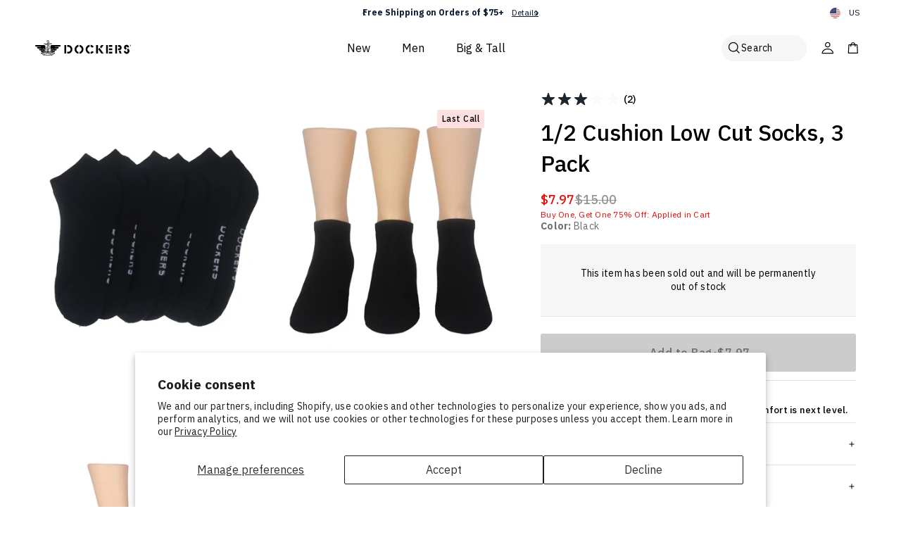

--- FILE ---
content_type: text/html; charset=utf-8
request_url: https://us.dockers.com/collections/mens-clothing/products/1-2-cushion-low-cut-socks-3-pack-m00023311
body_size: 49498
content:
<!doctype html>
<html class="no-js" lang="en">
  <head>
    <meta charset="utf-8">
    <meta content="IE=edge" http-equiv="X-UA-Compatible">
    <meta content="width=device-width,initial-scale=1" name="viewport">
    <meta content="#000000" name="theme-color">
    <link href="https://us.dockers.com/products/1-2-cushion-low-cut-socks-3-pack-m00023311" rel="canonical">
    <meta name="google-site-verification" content="FF2E3NKIoBAoDQH_OD1v23uaI3uIqzhDiI4PlkfsrbE" />
    <meta name="google-site-verification" content="p_pKo_NppdLncxT0yP8nFKG_R5tHeZTzvQC2r0Cykqs" />

    <!-- Begin Monetate ExpressTag Sync v8.1. Place at start of document head. DO NOT ALTER. -->
    <script type="text/javascript">var monetateT = new Date().getTime();</script>
    
      <script type="text/javascript" src="//se.monetate.net/js/2/a-7f76894d/p/us.dockers.com/entry.js"></script>
    
    <!-- End Monetate tag. -->

    
      <script src="https://www.googleoptimize.com/optimize.js?id=OPT-WDBQ7RT"></script>
    

    <!-- Start of LittledataLayer -->
    <!-- This file has been deprecated. -->
    <!-- End of LittledataLayer -->

    <script type="text/javascript">
      !function(){if(!window.klaviyo){window._klOnsite=window._klOnsite||[];try{window.klaviyo=new Proxy({},{get:function(n,i){return"push"===i?function(){var n;(n=window._klOnsite).push.apply(n,arguments)}:function(){for(var n=arguments.length,o=new Array(n),w=0;w<n;w++)o[w]=arguments[w];var t="function"==typeof o[o.length-1]?o.pop():void 0,e=new Promise((function(n){window._klOnsite.push([i].concat(o,[function(i){t&&t(i),n(i)}]))}));return e}}})}catch(n){window.klaviyo=window.klaviyo||[],window.klaviyo.push=function(){var n;(n=window._klOnsite).push.apply(n,arguments)}}}}();
    </script>
  <!-- BEGIN app block: shopify://apps/klaviyo-email-marketing-sms/blocks/klaviyo-onsite-embed/2632fe16-c075-4321-a88b-50b567f42507 -->












  <script async src="https://static.klaviyo.com/onsite/js/T5BMx8/klaviyo.js?company_id=T5BMx8"></script>
  <script>!function(){if(!window.klaviyo){window._klOnsite=window._klOnsite||[];try{window.klaviyo=new Proxy({},{get:function(n,i){return"push"===i?function(){var n;(n=window._klOnsite).push.apply(n,arguments)}:function(){for(var n=arguments.length,o=new Array(n),w=0;w<n;w++)o[w]=arguments[w];var t="function"==typeof o[o.length-1]?o.pop():void 0,e=new Promise((function(n){window._klOnsite.push([i].concat(o,[function(i){t&&t(i),n(i)}]))}));return e}}})}catch(n){window.klaviyo=window.klaviyo||[],window.klaviyo.push=function(){var n;(n=window._klOnsite).push.apply(n,arguments)}}}}();</script>

  
    <script id="viewed_product">
      if (item == null) {
        var _learnq = _learnq || [];

        var MetafieldReviews = null
        var MetafieldYotpoRating = null
        var MetafieldYotpoCount = null
        var MetafieldLooxRating = null
        var MetafieldLooxCount = null
        var okendoProduct = null
        var okendoProductReviewCount = null
        var okendoProductReviewAverageValue = null
        try {
          // The following fields are used for Customer Hub recently viewed in order to add reviews.
          // This information is not part of __kla_viewed. Instead, it is part of __kla_viewed_reviewed_items
          MetafieldReviews = {};
          MetafieldYotpoRating = null
          MetafieldYotpoCount = null
          MetafieldLooxRating = null
          MetafieldLooxCount = null

          okendoProduct = null
          // If the okendo metafield is not legacy, it will error, which then requires the new json formatted data
          if (okendoProduct && 'error' in okendoProduct) {
            okendoProduct = null
          }
          okendoProductReviewCount = okendoProduct ? okendoProduct.reviewCount : null
          okendoProductReviewAverageValue = okendoProduct ? okendoProduct.reviewAverageValue : null
        } catch (error) {
          console.error('Error in Klaviyo onsite reviews tracking:', error);
        }

        var item = {
          Name: "1\/2 Cushion Low Cut Socks, 3 Pack",
          ProductID: 7689023226017,
          Categories: ["Content Test - Header[hidden]","Employee Promo Inclusion","Gifts Under $100","Gifts Under $15","Gifts Under $25","Gifts Under $50","Gifts Under $75","Men's \u0026 Women's Sale Clothing","Men's Accessories on Sale","Men's Clothing","Men's Online Exclusives","Men's Weekend Wear Casual Styles","Men’s Accessories","Men’s Clothing Sale","Promo Inclusion","Sale Under $20","Select Styles For Men on Sale","Test Sold-Out[hidden]"],
          ImageURL: "https://us.dockers.com/cdn/shop/files/Black-12-Cushion-Low-Cut-Socks-3-Pack-front-M00023311_grande.png?v=1736689070",
          URL: "https://us.dockers.com/products/1-2-cushion-low-cut-socks-3-pack-m00023311",
          Brand: "LSCO Dockers",
          Price: "$7.97",
          Value: "7.97",
          CompareAtPrice: "$15.00"
        };
        _learnq.push(['track', 'Viewed Product', item]);
        _learnq.push(['trackViewedItem', {
          Title: item.Name,
          ItemId: item.ProductID,
          Categories: item.Categories,
          ImageUrl: item.ImageURL,
          Url: item.URL,
          Metadata: {
            Brand: item.Brand,
            Price: item.Price,
            Value: item.Value,
            CompareAtPrice: item.CompareAtPrice
          },
          metafields:{
            reviews: MetafieldReviews,
            yotpo:{
              rating: MetafieldYotpoRating,
              count: MetafieldYotpoCount,
            },
            loox:{
              rating: MetafieldLooxRating,
              count: MetafieldLooxCount,
            },
            okendo: {
              rating: okendoProductReviewAverageValue,
              count: okendoProductReviewCount,
            }
          }
        }]);
      }
    </script>
  




  <script>
    window.klaviyoReviewsProductDesignMode = false
  </script>







<!-- END app block --><!-- BEGIN app block: shopify://apps/littledata-the-data-layer/blocks/LittledataLayer/45a35ed8-a2b2-46c3-84fa-6f58497c5345 -->
    <script type="application/javascript">
      try {
        window.LittledataLayer = {
          ...({"env":"production","ecommerce":{"impressions":[]},"debug":false,"hideBranding":false,"pageType":"{{request.page_type}}","productClicks":false,"productListLinksHaveImages":false,"productListLinksHavePrices":false,"productPageClicks":false,"referralExclusion":"/(paypal|visa|MasterCard|clicksafe|arcot\\.com|geschuetzteinkaufen|checkout\\.shopify\\.com|checkout\\.rechargeapps\\.com|portal\\.afterpay\\.com|payfort)/","sendNoteAttributes":true,"segment":{"disabledEvents":[],"doNotTrackReplaceState":false,"productIdentifier":"PRODUCT_ID","uniqueIdentifierForOrders":"orderName","anonymizeIp":true,"writeKey":"pNrRXV9wnagGJf3aIMtLynKUuc2dohq5","userId":"shopifyCustomerId","CDNForAnalyticsJS":"https://cdn.segment.com","cookiesToTrack":[],"usePageTypeForListName":false,"respectUserTrackingConsent":false},"googleAnalytics4":{"disabledEvents":[],"doNotTrackReplaceState":false,"productIdentifier":"VARIANT_ID","uniqueIdentifierForOrders":"orderName","measurementId":"G-RZYPECQ40Y","usePageTypeForListName":false,"respectUserTrackingConsent":false},"featureType":"standardApp"}),
          country: "US",
          language: "en",
          market: {
            id: 973570209,
            handle: "us"
          }
        }
        
      } catch {}

      
      console.log(`%cThis store uses Littledata 🚀 to automate its Google Analytics, Segment setup and make better, data-driven decisions. Learn more at https://apps.shopify.com/littledata`,'color: #088f87;',);
      
    </script>
    
        <script async type="text/javascript" src="https://cdn.shopify.com/extensions/019bfa23-ee8c-71dc-8c4c-64c36ff85c67/littledata-shopify-tracker-119/assets/colibrius-g.js"></script>
    
    
    
        <script async type="text/javascript" src="https://cdn.shopify.com/extensions/019bfa23-ee8c-71dc-8c4c-64c36ff85c67/littledata-shopify-tracker-119/assets/colibrius-s.js"></script>
    
    
    
    
    
    


<!-- END app block --><!-- BEGIN app block: shopify://apps/checkmate/blocks/checked_network/697a3444-1374-4f13-ba8c-ec03db25ebf0 -->
  

  <script
    src='https://lsco-dockers.myshopify.com/apps/cm/v1/load?source=embed'
    async
  ></script>



<!-- END app block --><link href="https://cdn.shopify.com/extensions/019c0d57-b4f2-7ea4-87e1-b5e81a1a662b/checkmate-5-776/assets/index.css" rel="stylesheet" type="text/css" media="all">
<link href="https://monorail-edge.shopifysvc.com" rel="dns-prefetch">
<script>(function(){if ("sendBeacon" in navigator && "performance" in window) {try {var session_token_from_headers = performance.getEntriesByType('navigation')[0].serverTiming.find(x => x.name == '_s').description;} catch {var session_token_from_headers = undefined;}var session_cookie_matches = document.cookie.match(/_shopify_s=([^;]*)/);var session_token_from_cookie = session_cookie_matches && session_cookie_matches.length === 2 ? session_cookie_matches[1] : "";var session_token = session_token_from_headers || session_token_from_cookie || "";function handle_abandonment_event(e) {var entries = performance.getEntries().filter(function(entry) {return /monorail-edge.shopifysvc.com/.test(entry.name);});if (!window.abandonment_tracked && entries.length === 0) {window.abandonment_tracked = true;var currentMs = Date.now();var navigation_start = performance.timing.navigationStart;var payload = {shop_id: 53227258017,url: window.location.href,navigation_start,duration: currentMs - navigation_start,session_token,page_type: "product"};window.navigator.sendBeacon("https://monorail-edge.shopifysvc.com/v1/produce", JSON.stringify({schema_id: "online_store_buyer_site_abandonment/1.1",payload: payload,metadata: {event_created_at_ms: currentMs,event_sent_at_ms: currentMs}}));}}window.addEventListener('pagehide', handle_abandonment_event);}}());</script>
<script id="web-pixels-manager-setup">(function e(e,d,r,n,o){if(void 0===o&&(o={}),!Boolean(null===(a=null===(i=window.Shopify)||void 0===i?void 0:i.analytics)||void 0===a?void 0:a.replayQueue)){var i,a;window.Shopify=window.Shopify||{};var t=window.Shopify;t.analytics=t.analytics||{};var s=t.analytics;s.replayQueue=[],s.publish=function(e,d,r){return s.replayQueue.push([e,d,r]),!0};try{self.performance.mark("wpm:start")}catch(e){}var l=function(){var e={modern:/Edge?\/(1{2}[4-9]|1[2-9]\d|[2-9]\d{2}|\d{4,})\.\d+(\.\d+|)|Firefox\/(1{2}[4-9]|1[2-9]\d|[2-9]\d{2}|\d{4,})\.\d+(\.\d+|)|Chrom(ium|e)\/(9{2}|\d{3,})\.\d+(\.\d+|)|(Maci|X1{2}).+ Version\/(15\.\d+|(1[6-9]|[2-9]\d|\d{3,})\.\d+)([,.]\d+|)( \(\w+\)|)( Mobile\/\w+|) Safari\/|Chrome.+OPR\/(9{2}|\d{3,})\.\d+\.\d+|(CPU[ +]OS|iPhone[ +]OS|CPU[ +]iPhone|CPU IPhone OS|CPU iPad OS)[ +]+(15[._]\d+|(1[6-9]|[2-9]\d|\d{3,})[._]\d+)([._]\d+|)|Android:?[ /-](13[3-9]|1[4-9]\d|[2-9]\d{2}|\d{4,})(\.\d+|)(\.\d+|)|Android.+Firefox\/(13[5-9]|1[4-9]\d|[2-9]\d{2}|\d{4,})\.\d+(\.\d+|)|Android.+Chrom(ium|e)\/(13[3-9]|1[4-9]\d|[2-9]\d{2}|\d{4,})\.\d+(\.\d+|)|SamsungBrowser\/([2-9]\d|\d{3,})\.\d+/,legacy:/Edge?\/(1[6-9]|[2-9]\d|\d{3,})\.\d+(\.\d+|)|Firefox\/(5[4-9]|[6-9]\d|\d{3,})\.\d+(\.\d+|)|Chrom(ium|e)\/(5[1-9]|[6-9]\d|\d{3,})\.\d+(\.\d+|)([\d.]+$|.*Safari\/(?![\d.]+ Edge\/[\d.]+$))|(Maci|X1{2}).+ Version\/(10\.\d+|(1[1-9]|[2-9]\d|\d{3,})\.\d+)([,.]\d+|)( \(\w+\)|)( Mobile\/\w+|) Safari\/|Chrome.+OPR\/(3[89]|[4-9]\d|\d{3,})\.\d+\.\d+|(CPU[ +]OS|iPhone[ +]OS|CPU[ +]iPhone|CPU IPhone OS|CPU iPad OS)[ +]+(10[._]\d+|(1[1-9]|[2-9]\d|\d{3,})[._]\d+)([._]\d+|)|Android:?[ /-](13[3-9]|1[4-9]\d|[2-9]\d{2}|\d{4,})(\.\d+|)(\.\d+|)|Mobile Safari.+OPR\/([89]\d|\d{3,})\.\d+\.\d+|Android.+Firefox\/(13[5-9]|1[4-9]\d|[2-9]\d{2}|\d{4,})\.\d+(\.\d+|)|Android.+Chrom(ium|e)\/(13[3-9]|1[4-9]\d|[2-9]\d{2}|\d{4,})\.\d+(\.\d+|)|Android.+(UC? ?Browser|UCWEB|U3)[ /]?(15\.([5-9]|\d{2,})|(1[6-9]|[2-9]\d|\d{3,})\.\d+)\.\d+|SamsungBrowser\/(5\.\d+|([6-9]|\d{2,})\.\d+)|Android.+MQ{2}Browser\/(14(\.(9|\d{2,})|)|(1[5-9]|[2-9]\d|\d{3,})(\.\d+|))(\.\d+|)|K[Aa][Ii]OS\/(3\.\d+|([4-9]|\d{2,})\.\d+)(\.\d+|)/},d=e.modern,r=e.legacy,n=navigator.userAgent;return n.match(d)?"modern":n.match(r)?"legacy":"unknown"}(),u="modern"===l?"modern":"legacy",c=(null!=n?n:{modern:"",legacy:""})[u],f=function(e){return[e.baseUrl,"/wpm","/b",e.hashVersion,"modern"===e.buildTarget?"m":"l",".js"].join("")}({baseUrl:d,hashVersion:r,buildTarget:u}),m=function(e){var d=e.version,r=e.bundleTarget,n=e.surface,o=e.pageUrl,i=e.monorailEndpoint;return{emit:function(e){var a=e.status,t=e.errorMsg,s=(new Date).getTime(),l=JSON.stringify({metadata:{event_sent_at_ms:s},events:[{schema_id:"web_pixels_manager_load/3.1",payload:{version:d,bundle_target:r,page_url:o,status:a,surface:n,error_msg:t},metadata:{event_created_at_ms:s}}]});if(!i)return console&&console.warn&&console.warn("[Web Pixels Manager] No Monorail endpoint provided, skipping logging."),!1;try{return self.navigator.sendBeacon.bind(self.navigator)(i,l)}catch(e){}var u=new XMLHttpRequest;try{return u.open("POST",i,!0),u.setRequestHeader("Content-Type","text/plain"),u.send(l),!0}catch(e){return console&&console.warn&&console.warn("[Web Pixels Manager] Got an unhandled error while logging to Monorail."),!1}}}}({version:r,bundleTarget:l,surface:e.surface,pageUrl:self.location.href,monorailEndpoint:e.monorailEndpoint});try{o.browserTarget=l,function(e){var d=e.src,r=e.async,n=void 0===r||r,o=e.onload,i=e.onerror,a=e.sri,t=e.scriptDataAttributes,s=void 0===t?{}:t,l=document.createElement("script"),u=document.querySelector("head"),c=document.querySelector("body");if(l.async=n,l.src=d,a&&(l.integrity=a,l.crossOrigin="anonymous"),s)for(var f in s)if(Object.prototype.hasOwnProperty.call(s,f))try{l.dataset[f]=s[f]}catch(e){}if(o&&l.addEventListener("load",o),i&&l.addEventListener("error",i),u)u.appendChild(l);else{if(!c)throw new Error("Did not find a head or body element to append the script");c.appendChild(l)}}({src:f,async:!0,onload:function(){if(!function(){var e,d;return Boolean(null===(d=null===(e=window.Shopify)||void 0===e?void 0:e.analytics)||void 0===d?void 0:d.initialized)}()){var d=window.webPixelsManager.init(e)||void 0;if(d){var r=window.Shopify.analytics;r.replayQueue.forEach((function(e){var r=e[0],n=e[1],o=e[2];d.publishCustomEvent(r,n,o)})),r.replayQueue=[],r.publish=d.publishCustomEvent,r.visitor=d.visitor,r.initialized=!0}}},onerror:function(){return m.emit({status:"failed",errorMsg:"".concat(f," has failed to load")})},sri:function(e){var d=/^sha384-[A-Za-z0-9+/=]+$/;return"string"==typeof e&&d.test(e)}(c)?c:"",scriptDataAttributes:o}),m.emit({status:"loading"})}catch(e){m.emit({status:"failed",errorMsg:(null==e?void 0:e.message)||"Unknown error"})}}})({shopId: 53227258017,storefrontBaseUrl: "https://us.dockers.com",extensionsBaseUrl: "https://extensions.shopifycdn.com/cdn/shopifycloud/web-pixels-manager",monorailEndpoint: "https://monorail-edge.shopifysvc.com/unstable/produce_batch",surface: "storefront-renderer",enabledBetaFlags: ["2dca8a86"],webPixelsConfigList: [{"id":"1263730849","configuration":"{\"accountID\":\"T5BMx8\",\"webPixelConfig\":\"eyJlbmFibGVBZGRlZFRvQ2FydEV2ZW50cyI6IHRydWV9\"}","eventPayloadVersion":"v1","runtimeContext":"STRICT","scriptVersion":"524f6c1ee37bacdca7657a665bdca589","type":"APP","apiClientId":123074,"privacyPurposes":["ANALYTICS","MARKETING"],"dataSharingAdjustments":{"protectedCustomerApprovalScopes":["read_customer_address","read_customer_email","read_customer_name","read_customer_personal_data","read_customer_phone"]}},{"id":"795607201","configuration":"{\"loggingEnabled\":\"false\",\"serverPixelEnabled\":\"true\",\"useShopifyItemLevelTax\":\"false\",\"ranMid\":\"53218\"}","eventPayloadVersion":"v1","runtimeContext":"STRICT","scriptVersion":"43f728f1c6f64271197c39a6cabd2211","type":"APP","apiClientId":2531653,"privacyPurposes":["ANALYTICS"],"dataSharingAdjustments":{"protectedCustomerApprovalScopes":["read_customer_address","read_customer_personal_data"]}},{"id":"649887905","configuration":"{ \"accountId\": \"lsco-dockers.myshopify.com\"  }","eventPayloadVersion":"v1","runtimeContext":"STRICT","scriptVersion":"557a0c4c3fb4c6725acd07920ab9417f","type":"APP","apiClientId":94099111937,"privacyPurposes":["ANALYTICS","MARKETING"],"dataSharingAdjustments":{"protectedCustomerApprovalScopes":["read_customer_address","read_customer_email","read_customer_name","read_customer_personal_data","read_customer_phone"]}},{"id":"557842593","configuration":"{\"config\":\"{\\\"google_tag_ids\\\":[\\\"GT-T56JF7Q7\\\"],\\\"target_country\\\":\\\"US\\\",\\\"gtag_events\\\":[{\\\"type\\\":\\\"view_item\\\",\\\"action_label\\\":\\\"MC-2HWY6Q799F\\\"},{\\\"type\\\":\\\"purchase\\\",\\\"action_label\\\":\\\"MC-2HWY6Q799F\\\"},{\\\"type\\\":\\\"page_view\\\",\\\"action_label\\\":\\\"MC-2HWY6Q799F\\\"}],\\\"enable_monitoring_mode\\\":false}\"}","eventPayloadVersion":"v1","runtimeContext":"OPEN","scriptVersion":"b2a88bafab3e21179ed38636efcd8a93","type":"APP","apiClientId":1780363,"privacyPurposes":[],"dataSharingAdjustments":{"protectedCustomerApprovalScopes":["read_customer_address","read_customer_email","read_customer_name","read_customer_personal_data","read_customer_phone"]}},{"id":"470384801","configuration":"{\"pixelCode\":\"CRCC7L3C77U238BDLTPG\"}","eventPayloadVersion":"v1","runtimeContext":"STRICT","scriptVersion":"22e92c2ad45662f435e4801458fb78cc","type":"APP","apiClientId":4383523,"privacyPurposes":["ANALYTICS","MARKETING","SALE_OF_DATA"],"dataSharingAdjustments":{"protectedCustomerApprovalScopes":["read_customer_address","read_customer_email","read_customer_name","read_customer_personal_data","read_customer_phone"]}},{"id":"345276577","configuration":"{\"pixel_id\":\"1155761301242392\",\"pixel_type\":\"facebook_pixel\",\"metaapp_system_user_token\":\"-\"}","eventPayloadVersion":"v1","runtimeContext":"OPEN","scriptVersion":"ca16bc87fe92b6042fbaa3acc2fbdaa6","type":"APP","apiClientId":2329312,"privacyPurposes":["ANALYTICS","MARKETING","SALE_OF_DATA"],"dataSharingAdjustments":{"protectedCustomerApprovalScopes":["read_customer_address","read_customer_email","read_customer_name","read_customer_personal_data","read_customer_phone"]}},{"id":"318603425","configuration":"{\"shopId\":\"9jWBPFWM6DutqSdW8\",\"env\":\"production\"}","eventPayloadVersion":"v1","runtimeContext":"STRICT","scriptVersion":"182d40b472ceceab1226a1312ff77c52","type":"APP","apiClientId":1464241,"privacyPurposes":["ANALYTICS"],"dataSharingAdjustments":{"protectedCustomerApprovalScopes":["read_customer_address","read_customer_email","read_customer_name","read_customer_personal_data","read_customer_phone"]}},{"id":"31260833","configuration":"{\"campaignID\":\"5411\",\"externalExecutionURL\":\"https:\/\/engine.saasler.com\/api\/v1\/webhook_executions\/9c073dbbfbe94677fa9c684f00d36d8d\"}","eventPayloadVersion":"v1","runtimeContext":"STRICT","scriptVersion":"d89aa9260a7e3daa33c6dca1e641a0ca","type":"APP","apiClientId":3546795,"privacyPurposes":[],"dataSharingAdjustments":{"protectedCustomerApprovalScopes":["read_customer_email","read_customer_personal_data"]}},{"id":"46104737","eventPayloadVersion":"1","runtimeContext":"LAX","scriptVersion":"1","type":"CUSTOM","privacyPurposes":["ANALYTICS","MARKETING","SALE_OF_DATA"],"name":"Google Ads Purchase Conversion"},{"id":"67338401","eventPayloadVersion":"1","runtimeContext":"LAX","scriptVersion":"5","type":"CUSTOM","privacyPurposes":["ANALYTICS","MARKETING"],"name":"Bing UET Conversions"},{"id":"shopify-app-pixel","configuration":"{}","eventPayloadVersion":"v1","runtimeContext":"STRICT","scriptVersion":"0450","apiClientId":"shopify-pixel","type":"APP","privacyPurposes":["ANALYTICS","MARKETING"]},{"id":"shopify-custom-pixel","eventPayloadVersion":"v1","runtimeContext":"LAX","scriptVersion":"0450","apiClientId":"shopify-pixel","type":"CUSTOM","privacyPurposes":["ANALYTICS","MARKETING"]}],isMerchantRequest: false,initData: {"shop":{"name":"Dockers®","paymentSettings":{"currencyCode":"USD"},"myshopifyDomain":"lsco-dockers.myshopify.com","countryCode":"US","storefrontUrl":"https:\/\/us.dockers.com"},"customer":null,"cart":null,"checkout":null,"productVariants":[{"price":{"amount":7.97,"currencyCode":"USD"},"product":{"title":"1\/2 Cushion Low Cut Socks, 3 Pack","vendor":"LSCO Dockers","id":"7689023226017","untranslatedTitle":"1\/2 Cushion Low Cut Socks, 3 Pack","url":"\/products\/1-2-cushion-low-cut-socks-3-pack-m00023311","type":"Socks"},"id":"42982730891425","image":{"src":"\/\/us.dockers.com\/cdn\/shop\/files\/Black-12-Cushion-Low-Cut-Socks-3-Pack-front-M00023311.png?v=1736689070"},"sku":"M000233110OS","title":"OS","untranslatedTitle":"OS"}],"purchasingCompany":null},},"https://us.dockers.com/cdn","1d2a099fw23dfb22ep557258f5m7a2edbae",{"modern":"","legacy":""},{"shopId":"53227258017","storefrontBaseUrl":"https:\/\/us.dockers.com","extensionBaseUrl":"https:\/\/extensions.shopifycdn.com\/cdn\/shopifycloud\/web-pixels-manager","surface":"storefront-renderer","enabledBetaFlags":"[\"2dca8a86\"]","isMerchantRequest":"false","hashVersion":"1d2a099fw23dfb22ep557258f5m7a2edbae","publish":"custom","events":"[[\"page_viewed\",{}],[\"product_viewed\",{\"productVariant\":{\"price\":{\"amount\":7.97,\"currencyCode\":\"USD\"},\"product\":{\"title\":\"1\/2 Cushion Low Cut Socks, 3 Pack\",\"vendor\":\"LSCO Dockers\",\"id\":\"7689023226017\",\"untranslatedTitle\":\"1\/2 Cushion Low Cut Socks, 3 Pack\",\"url\":\"\/products\/1-2-cushion-low-cut-socks-3-pack-m00023311\",\"type\":\"Socks\"},\"id\":\"42982730891425\",\"image\":{\"src\":\"\/\/us.dockers.com\/cdn\/shop\/files\/Black-12-Cushion-Low-Cut-Socks-3-Pack-front-M00023311.png?v=1736689070\"},\"sku\":\"M000233110OS\",\"title\":\"OS\",\"untranslatedTitle\":\"OS\"}}]]"});</script><script>
  window.ShopifyAnalytics = window.ShopifyAnalytics || {};
  window.ShopifyAnalytics.meta = window.ShopifyAnalytics.meta || {};
  window.ShopifyAnalytics.meta.currency = 'USD';
  var meta = {"product":{"id":7689023226017,"gid":"gid:\/\/shopify\/Product\/7689023226017","vendor":"LSCO Dockers","type":"Socks","handle":"1-2-cushion-low-cut-socks-3-pack-m00023311","variants":[{"id":42982730891425,"price":797,"name":"1\/2 Cushion Low Cut Socks, 3 Pack - OS","public_title":"OS","sku":"M000233110OS"}],"remote":false},"page":{"pageType":"product","resourceType":"product","resourceId":7689023226017,"requestId":"680564c4-702f-4431-aaad-3dc42a098bad-1769791289"}};
  for (var attr in meta) {
    window.ShopifyAnalytics.meta[attr] = meta[attr];
  }
</script>
<script class="analytics">
  (function () {
    var customDocumentWrite = function(content) {
      var jquery = null;

      if (window.jQuery) {
        jquery = window.jQuery;
      } else if (window.Checkout && window.Checkout.$) {
        jquery = window.Checkout.$;
      }

      if (jquery) {
        jquery('body').append(content);
      }
    };

    var hasLoggedConversion = function(token) {
      if (token) {
        return document.cookie.indexOf('loggedConversion=' + token) !== -1;
      }
      return false;
    }

    var setCookieIfConversion = function(token) {
      if (token) {
        var twoMonthsFromNow = new Date(Date.now());
        twoMonthsFromNow.setMonth(twoMonthsFromNow.getMonth() + 2);

        document.cookie = 'loggedConversion=' + token + '; expires=' + twoMonthsFromNow;
      }
    }

    var trekkie = window.ShopifyAnalytics.lib = window.trekkie = window.trekkie || [];
    if (trekkie.integrations) {
      return;
    }
    trekkie.methods = [
      'identify',
      'page',
      'ready',
      'track',
      'trackForm',
      'trackLink'
    ];
    trekkie.factory = function(method) {
      return function() {
        var args = Array.prototype.slice.call(arguments);
        args.unshift(method);
        trekkie.push(args);
        return trekkie;
      };
    };
    for (var i = 0; i < trekkie.methods.length; i++) {
      var key = trekkie.methods[i];
      trekkie[key] = trekkie.factory(key);
    }
    trekkie.load = function(config) {
      trekkie.config = config || {};
      trekkie.config.initialDocumentCookie = document.cookie;
      var first = document.getElementsByTagName('script')[0];
      var script = document.createElement('script');
      script.type = 'text/javascript';
      script.onerror = function(e) {
        var scriptFallback = document.createElement('script');
        scriptFallback.type = 'text/javascript';
        scriptFallback.onerror = function(error) {
                var Monorail = {
      produce: function produce(monorailDomain, schemaId, payload) {
        var currentMs = new Date().getTime();
        var event = {
          schema_id: schemaId,
          payload: payload,
          metadata: {
            event_created_at_ms: currentMs,
            event_sent_at_ms: currentMs
          }
        };
        return Monorail.sendRequest("https://" + monorailDomain + "/v1/produce", JSON.stringify(event));
      },
      sendRequest: function sendRequest(endpointUrl, payload) {
        // Try the sendBeacon API
        if (window && window.navigator && typeof window.navigator.sendBeacon === 'function' && typeof window.Blob === 'function' && !Monorail.isIos12()) {
          var blobData = new window.Blob([payload], {
            type: 'text/plain'
          });

          if (window.navigator.sendBeacon(endpointUrl, blobData)) {
            return true;
          } // sendBeacon was not successful

        } // XHR beacon

        var xhr = new XMLHttpRequest();

        try {
          xhr.open('POST', endpointUrl);
          xhr.setRequestHeader('Content-Type', 'text/plain');
          xhr.send(payload);
        } catch (e) {
          console.log(e);
        }

        return false;
      },
      isIos12: function isIos12() {
        return window.navigator.userAgent.lastIndexOf('iPhone; CPU iPhone OS 12_') !== -1 || window.navigator.userAgent.lastIndexOf('iPad; CPU OS 12_') !== -1;
      }
    };
    Monorail.produce('monorail-edge.shopifysvc.com',
      'trekkie_storefront_load_errors/1.1',
      {shop_id: 53227258017,
      theme_id: 137542172833,
      app_name: "storefront",
      context_url: window.location.href,
      source_url: "//us.dockers.com/cdn/s/trekkie.storefront.c59ea00e0474b293ae6629561379568a2d7c4bba.min.js"});

        };
        scriptFallback.async = true;
        scriptFallback.src = '//us.dockers.com/cdn/s/trekkie.storefront.c59ea00e0474b293ae6629561379568a2d7c4bba.min.js';
        first.parentNode.insertBefore(scriptFallback, first);
      };
      script.async = true;
      script.src = '//us.dockers.com/cdn/s/trekkie.storefront.c59ea00e0474b293ae6629561379568a2d7c4bba.min.js';
      first.parentNode.insertBefore(script, first);
    };
    trekkie.load(
      {"Trekkie":{"appName":"storefront","development":false,"defaultAttributes":{"shopId":53227258017,"isMerchantRequest":null,"themeId":137542172833,"themeCityHash":"13450189230445041642","contentLanguage":"en","currency":"USD"},"isServerSideCookieWritingEnabled":true,"monorailRegion":"shop_domain","enabledBetaFlags":["65f19447","b5387b81"]},"Session Attribution":{},"S2S":{"facebookCapiEnabled":true,"source":"trekkie-storefront-renderer","apiClientId":580111}}
    );

    var loaded = false;
    trekkie.ready(function() {
      if (loaded) return;
      loaded = true;

      window.ShopifyAnalytics.lib = window.trekkie;

      var originalDocumentWrite = document.write;
      document.write = customDocumentWrite;
      try { window.ShopifyAnalytics.merchantGoogleAnalytics.call(this); } catch(error) {};
      document.write = originalDocumentWrite;

      window.ShopifyAnalytics.lib.page(null,{"pageType":"product","resourceType":"product","resourceId":7689023226017,"requestId":"680564c4-702f-4431-aaad-3dc42a098bad-1769791289","shopifyEmitted":true});

      var match = window.location.pathname.match(/checkouts\/(.+)\/(thank_you|post_purchase)/)
      var token = match? match[1]: undefined;
      if (!hasLoggedConversion(token)) {
        setCookieIfConversion(token);
        window.ShopifyAnalytics.lib.track("Viewed Product",{"currency":"USD","variantId":42982730891425,"productId":7689023226017,"productGid":"gid:\/\/shopify\/Product\/7689023226017","name":"1\/2 Cushion Low Cut Socks, 3 Pack - OS","price":"7.97","sku":"M000233110OS","brand":"LSCO Dockers","variant":"OS","category":"Socks","nonInteraction":true,"remote":false},undefined,undefined,{"shopifyEmitted":true});
      window.ShopifyAnalytics.lib.track("monorail:\/\/trekkie_storefront_viewed_product\/1.1",{"currency":"USD","variantId":42982730891425,"productId":7689023226017,"productGid":"gid:\/\/shopify\/Product\/7689023226017","name":"1\/2 Cushion Low Cut Socks, 3 Pack - OS","price":"7.97","sku":"M000233110OS","brand":"LSCO Dockers","variant":"OS","category":"Socks","nonInteraction":true,"remote":false,"referer":"https:\/\/us.dockers.com\/collections\/mens-clothing\/products\/1-2-cushion-low-cut-socks-3-pack-m00023311"});
      }
    });


        var eventsListenerScript = document.createElement('script');
        eventsListenerScript.async = true;
        eventsListenerScript.src = "//us.dockers.com/cdn/shopifycloud/storefront/assets/shop_events_listener-3da45d37.js";
        document.getElementsByTagName('head')[0].appendChild(eventsListenerScript);

})();</script>
<script
  defer
  src="https://us.dockers.com/cdn/shopifycloud/perf-kit/shopify-perf-kit-3.1.0.min.js"
  data-application="storefront-renderer"
  data-shop-id="53227258017"
  data-render-region="gcp-us-central1"
  data-page-type="product"
  data-theme-instance-id="137542172833"
  data-theme-name="Dockers"
  data-theme-version="1.0.0"
  data-monorail-region="shop_domain"
  data-resource-timing-sampling-rate="10"
  data-shs="true"
  data-shs-beacon="true"
  data-shs-export-with-fetch="true"
  data-shs-logs-sample-rate="1"
  data-shs-beacon-endpoint="https://us.dockers.com/api/collect"
></script>
</head>

    

    
      
<link href="//us.dockers.com/cdn/shop/files/1986_LOGO_WING_ANCHOR_ICON_K_512x512_23adfa69-efeb-465c-936c-0d32dc750d38_72x.png?v=1630593761-72x72.png" rel="apple-touch-icon" sizes="72x72">
<link href="//us.dockers.com/cdn/shop/files/1986_LOGO_WING_ANCHOR_ICON_K_512x512_23adfa69-efeb-465c-936c-0d32dc750d38_144x.png?v=1630593761-144x144.png" rel="apple-touch-icon" sizes="144x144">
<link href="//us.dockers.com/cdn/shop/files/1986_LOGO_WING_ANCHOR_ICON_K_512x512_23adfa69-efeb-465c-936c-0d32dc750d38_196x.png?v=1630593761" sizes="196x196" rel="icon" type="image/png">
<link href="//us.dockers.com/cdn/shop/files/1986_LOGO_WING_ANCHOR_ICON_K_512x512_23adfa69-efeb-465c-936c-0d32dc750d38_96x.png?v=1630593761" sizes="96x96" rel="icon" type="image/png">
<link href="//us.dockers.com/cdn/shop/files/1986_LOGO_WING_ANCHOR_ICON_K_512x512_23adfa69-efeb-465c-936c-0d32dc750d38_32x.png?v=1630593761" sizes="32x32" rel="icon" type="image/png">
<link href="//us.dockers.com/cdn/shop/files/1986_LOGO_WING_ANCHOR_ICON_K_512x512_23adfa69-efeb-465c-936c-0d32dc750d38_16x.png?v=1630593761" sizes="16x16" rel="icon" type="image/png">
<meta content="Dockers®" name="application-name">
<meta content="#000000" name="msapplication-TileColor">
<meta content="//us.dockers.com/cdn/shop/files/1986_LOGO_WING_ANCHOR_ICON_K_512x512_23adfa69-efeb-465c-936c-0d32dc750d38_small.png?v=1630593761" name="msapplication-TileImage">

    

    

    






<title>1/2 Cushion Low Cut Socks, 3 Pack

  

  

  

  
    &ndash; Dockers®</title>


    
      <meta content="We mastered the low cut sock design and its comfort is next level." name="description">
    

    

    <link rel="preconnect" href="https://fonts.googleapis.com">
<link rel="preconnect" href="https://fonts.gstatic.com" crossorigin>
<link href="https://fonts.googleapis.com/css2?family=IBM+Plex+Sans:wght@300;400;500;700&display=swap" rel="stylesheet">

    
<style>
  :root {

    /**
     * Grid.
     */
    --grid-tiny: 320px;
    --grid-small: 576px;
    --grid-medium: 768px;
    --grid-large: 1024px;
    --grid-wide: 1328px;

    /**
     * Spacing.
     */
    --spacing-4xs: 0.0625rem;
    --spacing-3xs: 0.125rem;
    --spacing-2xs: 0.25rem;
    --spacing-xs: 0.5rem;
    --spacing-s: 0.75rem;
    --spacing-m: 1rem;
    --spacing-l: 1.5rem;
    --spacing-xl: 2rem;
    --spacing-2xl: 2.5rem;
    --spacing-3xl: 3rem;

    /**
     * Layout.
     */
    --layout-0: 0;
    --layout-2xs: 1.5rem;
    --layout-xs: 2rem;
    --layout-s: 3rem;
    --layout-m: 4rem;
    --layout-l: 5rem;
    --layout-xl: 6rem;
    --layout-2xl: 10rem;

    /**
     * Layers.
     */
    --layer-base: 0;
    --layer-flat: 1;
    --layer-raised: 2;
    --layer-sticky: 8;
    --layer-overlay: 12;
    --layer-temporary: 16;
    --layer-pop-out: 24;

    /**
     * Colors.
     */
    --color-primary: rgb(14, 25, 50);
    --color-secondary: rgb(218, 213, 190);
    --color-text-primary: rgb(0, 0, 0);
    --color-text-secondary: rgb(81, 81, 81);
    --color-text-light: rgb(173, 173, 173);
    --color-text-inverse: rgb(255, 255, 255);
    --color-background-dark: rgb(0, 0, 0);
    --color-background-light: rgb(246, 246, 246);
    --color-background-white: rgb(255, 255, 255);
    --color-brand-dark: rgb(102, 102, 102);
    --color-border-dark: rgb(173, 173, 173);
    --color-border-light: rgb(228, 228, 228);
    --color-link: rgb(69, 110, 150);
    --color-link-hover: rgb(25, 120, 212);
    --color-button: rgb(30, 144, 255);
    --color-button-hover: rgb(25, 120, 212);

    /**
     * Typography
     */
    --font-display: 'IBM Plex Sans', sans-serif;
    --font-heading: 'IBM Plex Sans', sans-serif;
    --font-body: 'IBM Plex Sans', sans-serif;

    --ms-minus-2: 11.11111px;
    --ms-minus-1: 13.33333px;
    --ms-0: 16px;
    --ms-1: 19.2px;
    --ms-2: 23.04px;
    --ms-3: 27.648px;
    --ms-4: 33.1776px;
    --ms-7: 57.33089px;

    --weight-thin: 100;
    --weight-extra-light: 200;
    --weight-light: 300;
    --weight-book: 400;
    --weight-medium: 500;
    --weight-semibold: 600;
    --weight-bold: 700;
    --weight-heavy: 800;
    --weight-black: 900;

    --baseline: 1rem;
    --line-height-meta: 1.3;
    --line-height-body: 1.5;
    --line-height-caption: 1.25;
    --line-height-display: 1.3;
    --letter-spacing-body: 0;
    --letter-spacing-display: 0;
    --letter-spacing-subtitle: 0;
    --letter-spacing-button: 0.5px;
    --letter-spacing-label: 0.5px;

    --badge-top-rated-color: #e0ebff;
    --badge-vintange-color: #e0ebff;
    --badge-best-seller-color: #e0ebff;
    --badge-new-color: #e0ebff;
    --badge-online-only-color: #ffe0e1;
    --badge-last-call-color: #ffe0e1;
    --badge-premium-color: #FFFFFF;
    --badge-permanent-color: #ffffff;
    --badge-winter-fabric-color: #ffffff;
    --badge-lightweight-color: #ffffff;
  }
</style>


<style>

  /**
   * Reset.
   */
  *,
  :after,
  :before,
  html {
    box-sizing: border-box;
  }

  body,
  html {
    height: 100%;
    font-size: var(--ms-0);
    -moz-osx-font-smoothing: grayscale;
    -webkit-font-smoothing: antialiased;
    line-height: var(--line-height-body);
    text-rendering: optimizeLegibility;
    -webkit-text-size-adjust: 100%;
    -ms-text-size-adjust: 100%;
    text-size-adjust: 100%;
    margin: 0;
    scroll-behavior: smooth;
  }

  main {
    display: block;
    width: 100%;
  }

  h1 {
    font-size: 2em;
    margin: 0.67em 0;
  }

  a {
    background-color: transparent;
  }

  button,
  input,
  select {
    -webkit-appearance: none;
    -moz-appearance: none;
    appearance: none;
    border-radius: 0;
    background-color: transparent;
    color: #adadad;
    font-family: inherit;
    font-size: 100%;
    line-height: 1.15;
    margin: 0;
    padding: 0;
    border: 0;
  }

  a,
  button,
  input,
  label,
  select {
    font-family: inherit;
    -ms-touch-action: manipulation;
    touch-action: manipulation;
  }

  .icon {
    display: inline-block;
    fill: currentColor;
    height: 24px;
    vertical-align: middle;
    width: 24px;
  }

  svg circle,
  svg g,
  svg path {
    max-width: 100%;
  }

  .button {
    border: 1px solid transparent;
  }

  .icon-fallback-text {
    border: 0;
    clip: rect(0 0 0 0);
    -webkit-clip-path: inset(100%);
    clip-path: inset(100%);
    height: 1px;
    margin: -1px;
    overflow: hidden;
    padding: 0;
    position: absolute;
    white-space: nowrap;
    width: 1px;
  }

  img,
  picture,
  video {
    margin: 0;
    max-width: 100%;
  }

  /**
   * Helpers.
   */
  .critical-hide {
    display: none;
  }

  .critical-clear {
    opacity: 0;
    transition: opacity 0.6s cubic-bezier(0.785, 0.135, 0.15, 0.86);
    visibility: hidden;
  }

  .main-content .shopify-section {
    display: none;
  }

  .main-content .shopify-section:first-child {
    display: inherit;
  }

  .is-hidden,
  .visually-hidden {
    border: 0;
    clip: rect(0 0 0 0);
    -webkit-clip-path: inset(100%);
    clip-path: inset(100%);
    height: 1px;
    margin: -1px;
    overflow: hidden;
    padding: 0;
    position: absolute;
    white-space: nowrap;
    width: 1px;
  }

  .text-center {
    text-align: center;
  }

  .text-right {
    text-align: right;
  }

  /**
   * Grid.
   */
  .container {
    margin: 0 auto;
    max-width: 92.22vw;
  }

  .row {
    margin-bottom: var(--spacing-m);
    margin-left: auto;
    margin-right: auto;
  }

  .row:last-child {
    margin-bottom: 0;
  }

  .row.no-margin {
    margin: 0;
  }

  .row:after {
    clear: both;
    content: '';
    display: table;
  }

  .row .col {
    box-sizing: border-box;
    float: left;
    min-height: 1px;
    padding: 0 var(--spacing-2xs);
  }

  .row .col.xs2 {
    left: auto;
    margin-left: auto;
    right: auto;
    width: 16.66667%;
  }

  .row .col.xs3 {
    left: auto;
    margin-left: auto;
    right: auto;
    width: 25%;
  }

  .row .col.xs6 {
    left: auto;
    margin-left: auto;
    right: auto;
    width: 50%;
  }

  .row .col.xs12 {
    left: auto;
    margin-left: auto;
    right: auto;
    width: 100%;
  }

  .row .col.offset-xs1 {
    margin-left: 8.33333%;
  }

  /**
   * Typography.
   */
  body,
  html {
    font-family: var(--font-body);
    font-weight: var(--weight-book);
  }

  .d1 {
    font-family: var(--font-display);
    font-size: 40px;
    font-weight: var(--weight-bold);
    letter-spacing: var(--letter-spacing-display);
    line-height: var(--line-height-display);
  }

  h1 {
    font-family: var(--font-heading);
    font-size: 32px;
    font-weight: var(--weight-bold);
    line-height: var(--line-height-display);
    margin: 0 0 var(--spacing-xl);
  }

  h2 {
    font-family: var(--font-heading);
    font-size: 28px;
    font-weight: var(--weight-bold);
    line-height: var(--line-height-display);
    margin: 0 0 var(--spacing-l);
  }

  .h3,
  h3 {
    font-family: var(--font-heading);
    font-size: 24px;
    font-weight: var(--weight-bold);
    line-height: var(--line-height-display);
    margin: 0 0 var(--spacing-m);
  }

  .subtitle-1 {
    font-size: 16px;
    font-weight: var(--weight-bold);
    letter-spacing: var(--letter-spacing-subtitle);
  }

  .subtitle-2 {
    font-size: 14px;
    font-weight: var(--weight-bold);
    letter-spacing: var(--letter-spacing-subtitle);
    line-height: var(--line-height-heading);
  }

  p {
    font-family: var(--font-body);
    font-size: var(--ms-minus-1);
    line-height: var(--line-height-body);
    margin: 0 0 var(--spacing-l);
  }

  p:last-child {
    margin-bottom: 0;
  }

  a, .text-link {
    color: inherit;
    text-decoration: underline;
  }

  .text-link {
    background: none;
    border: 0;
    font: inherit;
    padding: 0;
    text-decoration: underline;
  }

  label {
    font-size: 11px;
    font-weight: var(--weight-bold);
    letter-spacing: var(--letter-spacing-baseline);
  }

  .caption {
    font-size: 11px;
  }

  ul {
    font-size: var(--ms-minus-1);
    line-height: var(--line-height-body);
  }

  @media (min-width: 768px) {
    .row .col.m6 {
      left: auto;
      margin-left: auto;
      right: auto;
      width: 50%;
    }
  }

  @media (min-width: 1024px) {
    .row .col {
      padding: 0 var(--spacing-xs);
    }

    .d1 {
      font-size: 90px;
    }

    h1 {
      font-size: 56px;
      letter-spacing: 4px;
    }

    h2 {
      font-size: 40px;
      letter-spacing: 4px;
    }

    .h3,
    h3 {
      font-size: 32px;
      letter-spacing: 3px;
    }

    .subtitle-1 {
      font-size: var(--ms-0);
    }

    .subtitle-2 {
      font-size: var(--ms-minus-1);
    }

    p {
      font-size: var(--ms-0);
    }

    label {
      font-size: 12px;
    }

    ul {
      font-size: var(--ms-0);
    }
  }
</style>


<style>
  .body-1 {
    font-family: "IBM Plex Sans", sans-serif;
    font-size: 16px;
    font-weight: 300;
    letter-spacing: 0.25px;
    line-height: 1.5;
    margin: 0 0 1.5rem;
  }

  .body-1:last-child {
    margin-bottom: 0;
  }

  .body-2 {
    font-family: "IBM Plex Sans", sans-serif;
    font-size: 14px;
    font-weight: 400;
    letter-spacing: 0.25px;
    line-height: 1.4;
    margin: 0 0 1.5rem;
  }

  .caption {
    font-size: 12px;
    font-weight: 400;
    letter-spacing: 0;
    line-height: 140%;
  }

  .caption-medium {
    font-size: 12px;
    font-weight: 700;
    letter-spacing: 0;
    line-height: 140%;
  }

  .body-2:last-child {
    margin-bottom: 0;
  }
  .store-selector__flag {
    height: 15px;
    margin-right: 0.75rem;
    pointer-events: none;
    width: 15px;
  }
  .store-selector__flag .flag-icon {
    background-size: cover;
    border-radius: 50%;
    display: block;
    height: 100%;
    width: 100%;
  }

  .store-selector__content {
    align-items: center;
    display: flex;
    margin-bottom: 0;
  }

  .modal {
    transition: opacity 0.4s cubic-bezier(0.42, 0, 0.58, 1), visibility 0s linear 0.2s;
    align-items: center;
    color: black;
    display: flex;
    height: 100%;
    justify-content: center;
    left: 0;
    opacity: 0;
    pointer-events: none;
    position: fixed;
    top: 0;
    visibility: hidden;
    width: 100%;
    z-index: 24;
  }

  /**
   * Site header.
   */
  .site-nav {
    align-content: center;
    display: flex;
    justify-content: center;
    list-style-type: none;
  }

  .site-nav,
  .site-nav li {
    margin: 0;
    padding: 0;
  }

  .site-nav__item.site-nav__item--has-dropdown {
    position: relative;
  }

  .site-nav__item:first-child .site-nav__link {
    padding-left: 0;
  }

  .site-nav__item:last-child .site-nav__link {
    padding-right: 0;
  }

  .site-nav__link {
    color: inherit;
    display: inline-block;
    text-decoration: none;
  }

  .site-nav__link-inner {
    display: block;
    padding: calc(var(--spacing-m) + var(--spacing-2xs)) 0;
  }

  .site-header {
    background-color: var(--site-header-background);
  }
  .site-header__announcement-banner {
    border-bottom: 1px solid var(--color-border-light);
    width: 100%;
    text-align: center;
  }

  .site-header__announcement-banner .store-selector {
    color: inherit;
    display: none;
  }
  .site-header__icon.site-header__icon--search span {
    display: none;
  }

  .site-header-wrapper {
    background-color: var(--site-header-background);
  }

  .site-header-wrapper.is-sticky {
    left: 0;
    position: fixed;
    top: 0;
    width: 100%;
    z-index: 12;
  }

  .site-header__inner {
    align-items: center;
    display: flex;
    justify-content: space-between;
  }

  .site-header__hamburger {
    align-items: center;
    display: flex;
  }
  .site-header__masthead {
    transition: padding 0.2s cubic-bezier(0, 0, 0.58, 1);
    align-items: center;
    padding: 0.8125rem;
    position: relative;
    will-change: padding;
  }

  .site-header__brand {
    max-width: 136px;
  }

  .site-header__logo {
    margin: 0;
  }

  .site-header__logo svg {
    display: block;
    max-height: 26px;
    width: 100%;
  }

  .site-header__navbar {
    display: none;
  }

  .site-header__misc {
    align-items: center;
    display: flex;
    gap: 1rem;
    justify-content: flex-end;
    margin-right: -0.5rem;
  }

  .site-header__account-dropdown {
    list-style-type: none;
    margin: 0;
    padding: 0;
    position: relative;
  }

  .site-header__icon {
    align-items: center;
    background: none;
    border: 0;
    display: flex;
    font: inherit;
    color: var(--color-text-primary);
    justify-content: center;
    position: relative;
    text-decoration: none;
  }

  .site-header__account-navlist {
    display: none;
    list-style-type: none;
    margin: 0;
    padding: 0;
    position: relative;
  }

  .site-header__icon .icon,
  .site-header__icon.site-header__icon--search .icon {
    height: 20px;
    width: 20px;
  }

  .site-header__item:last-child {
    margin-right: 0;
  }

  /**
   * Badge.
   */
   .site-header__icon .badge {
    background-color: transparent;
    border: 0;
    display: none;
    opacity: 1;
    padding: 0;
  }

  .badge {
    background-color: transparent;
    line-height: 1;
    padding: 0;
    text-align: center;
    vertical-align: baseline;
    white-space: nowrap;
  }

  .badge.badge--round {
    align-items: center;
    display: flex;
    justify-content: center;
    min-height: 24px;
    min-width: 18px;
    padding: var(--spacing-2xs) var(--spacing-xs);
  }

  .badge.badge--primary {
    background-color: var(--color-text-primary);
    border: 1px solid var(--color-primary);
    color: var(--color-text-inverse);
  }

  .flag-icon {
    background-color: #acacac;
    display: inline-block;
    line-height: var(--baseline);
    width: 1.33333333em;
  }

  /**
   * Announcement banner
   */
  .announcement-banner {
    background-color: var(--announcement-banner-color);
    color: var(--announcement-banner-text-color);
    height: auto;
    max-width: 100%;
    padding: 0.625rem 0;
    text-align: center;
  }

   .announcement-banner__item p,
   .announcement-banner__item button {
    font-size: 12px;
    font-weight: 400;
    letter-spacing: 0;
    line-height: 140%;
  }

  .announcement-banner__button {
    color: currentColor;
    margin-left: 0.5rem;
    text-decoration: underline;
  }

  .announcement-banner__item p,
  .announcement-banner__item button {
    font-size: 12px;
    font-weight: 400;
    letter-spacing: 0;
    line-height: 140%;
  }
  .announcement-banner__item p {
    font-weight: 700;
    margin: 0;
  }
  .announcement-banner__item a {
    color: var(--announcement-banner-text-color);
  }

  .swiper-container {
    overflow: hidden;
  }
  .swiper-container ul.swiper-wrapper {
    margin: 0;
    padding: 0;
  }

  .swiper-outer-container {
    position: relative;
  }

  .swiper-button-custom {
    display: none;
  }

  .swiper-wrapper {
    display: flex;
    height: 100%;
    width: 100%;
    z-index: 1;
    padding: 0;
  }

  .swiper-slide {
    flex-shrink: 0;
    height: 100%;
    list-style: none;
    margin: 0;
    padding: 0;
    width: 100%;
  }

  .site-header__mobile-tab {
    background-color: #f6f6f6;
    display: flex;
    flex-wrap: nowrap;
    gap: 0.3125rem;
    overflow-x: auto;
    padding: 0.625rem;
  }
  .site-header__mobile-tab-link {
    background-color: white;
    color: inherit;
    display: inline-block;
    flex-shrink: 0;
    min-width: 80px;
    padding: 0.5rem 0.5625rem;
    text-align: center;
    text-decoration: none;
  }

  /**
   * Countdown Banner
   */
  .countdown-banner {
    background-color: var(--countdown-banner-background-color);
    text-align: center;
    height: 100%;
    max-height: 0;
    overflow:hidden;
    position: relative;
    text-align: center;
    transition: all 0.3s ease-in-out;
  }

  .countdown-banner .caption-medium {
    line-height: 100%;
  }

  .countdown-banner__wrapper,
  .countdown-banner__inner {
    align-items: center;
    display: flex;
    justify-content: center;
  }

  .countdown-banner__wrapper {
    gap: calc(var(--spacing-xs) + var(--spacing-3xs));
  }

  .countdown-banner__inner {
    gap: calc(var(--spacing-2xs) + var(--spacing-4xs));
  }

  .countdown-banner__countdown-trigger {
    line-height: 0;
  }

  .countdown-banner__countdown-trigger .icon {
    color: var(--banner-inset-color);
    height: 12px;
    width: 12px;
  }
  .countdown-banner circle {
    fill: var(--countdown-banner-text-color);
  }

  .countdown-banner__countdown {
    display: flex;
    gap: var(--spacing-2xs);
  }

  .countdown-banner__unit {
    background-color: var(--color-background-white);
    border-radius: 2px;
    color: var(--color-text-primary);
    line-height: 0;
    padding: calc(var(--spacing-4xs) + var(--spacing-3xs));
  }

  .countdown-banner__close {
    color: var(--countdown-banner-text-color);
    position: absolute;
    right: 1rem;
    top: 50%;
    transform: translateY(-50%);
    z-index: 1;
  }
  
  .countdown-banner.is-active {
    max-height: 100%;
    padding-block:  var(--spacing-s);
  }
  .countdown-banner.is-loading .countdown-banner__unit {
    background: linear-gradient(100deg, #eceff1 30%, #f6f7f8 50%, #eceff1 70%);
    background-size: 400%;
    color: transparent;
  }
  .countdown-banner.is-loading .countdown-banner__timer {
    visibility: hidden;
  }
  @media (max-width: 47.99em) {
    .countdown-banner__wrapper {
        flex-flow: column wrap;
    }
  }
  @media (min-width: 768px) {
    .announcement-banner__wrapper {
      flex-flow: column wrap;
    }
  }
  @media (min-width: 1024px) {
    .badge {
      padding: 0 var(--spacing-2xs) var(--spacing-s);
    }

    .site-header__brand {
      justify-self: flex-start;
    }

    .site-header__hamburger {
      display: none;
    }

    .site-header__masthead {
      height: 100%;
      padding: 0;
    }

    .site-header__navbar {
      align-items: center;
      display: flex;
      justify-content: center;
    }

    .site-header__announcement-banner {
      border-bottom: 0;
    }

    .site-header__account-dropdown {
      display: block;
    }

    .site-header__icon.site-header__icon--hamburger {
      display: none;
    }

    .site-header__icon.site-header__icon--account,
    .site-header__icon.site-header__icon--search {
      display: flex;
      align-items: center;
    }
    .site-header__icon.site-header__icon--search {
      background-color: rgb(246, 246, 246);
      border-radius: 34px;
      justify-content: start;
      gap: 0.5rem;
      margin-right: 1.25rem;
      padding: 0.5rem;
      width: 121px;
    }

    .site-header__icon.site-header__icon--search .icon {
      height: 20px;
      width: 20px;
    }

    .site-header__icon.site-header__icon--search span {
      color: #000;
      display: inline-flex;
    }

    .site-header__hamburger .site-header__icon--search {
      display: none;
    }

    .site-header__misc .site-header__icon--search {
      display: flex;
    }
    .site-header__icon.site-header__icon--cart {
      gap: 0.125rem;
    }
    .site-header__item {
      margin-right: 1rem;
    }

    .site-header__icon--search .icon__close {
      display: none;
    }

    .site-header__icon .badge {
      display: inline-flex;
    }

    .site-nav {
      list-style-type: none;
      margin: 0;
      padding: 0;
      align-content: center;
      display: flex;
      gap: 2.8125rem;
      justify-content: center;
    }
    .site-header__mobile-tab {
      display: none;
    }
    .announcement-banner .store-selector {
      display: flex;
      position: absolute;
      right: 0.5em;
    }

    .announcement-banner .container {
      align-items: center;
      display: flex;
      justify-content: center;
      position: relative;
    }

    .announcement-banner__carousel {
      align-items: center;
      display: flex;
      max-width: 684px;
    }

    /**
    * Countdown banner
    */
    .countdown-banner__wrapper {
        align-items: center;
        display: flex;
        justify-content: center;
    }
  }
</style>


    










<meta content="Dockers®" property="og:site_name">
<meta content="https://us.dockers.com/products/1-2-cushion-low-cut-socks-3-pack-m00023311" property="og:url">
<meta content="1/2 Cushion Low Cut Socks, 3 Pack" property="og:title">
<meta content="product" property="og:type">
<meta content="We mastered the low cut sock design and its comfort is next level." property="og:description">


  

  <meta content="oos" property="product:availability">
  <meta content="7.97" property="product:price:amount">
  <meta content="USD" property="product:price:currency">



    
      <meta content="http://us.dockers.com/cdn/shop/files/Black-12-Cushion-Low-Cut-Socks-3-Pack-front-M00023311.png?v=1736689070" property="og:image">
      <meta content="https://us.dockers.com/cdn/shop/files/Black-12-Cushion-Low-Cut-Socks-3-Pack-front-M00023311.png?v=1736689070" property="og:image:secure_url">
      <meta content="3558" property="og:image:width">
      <meta content="2000" property="og:image:height">
      <meta content="Front view of  Black 1/2 Cushion Low Cut Socks, 3 Pack." property="og:image:alt">
    
      <meta content="http://us.dockers.com/cdn/shop/files/Black-12-Cushion-Low-Cut-Socks-3-Pack-back-M00023311.png?v=1736689070" property="og:image">
      <meta content="https://us.dockers.com/cdn/shop/files/Black-12-Cushion-Low-Cut-Socks-3-Pack-back-M00023311.png?v=1736689070" property="og:image:secure_url">
      <meta content="3558" property="og:image:width">
      <meta content="2000" property="og:image:height">
      <meta content="Back view of  Black 1/2 Cushion Low Cut Socks, 3 Pack." property="og:image:alt">
    
      <meta content="http://us.dockers.com/cdn/shop/files/Black-12-Cushion-Low-Cut-Socks-3-Pack-alt3-M00023311.png?v=1736689070" property="og:image">
      <meta content="https://us.dockers.com/cdn/shop/files/Black-12-Cushion-Low-Cut-Socks-3-Pack-alt3-M00023311.png?v=1736689070" property="og:image:secure_url">
      <meta content="3558" property="og:image:width">
      <meta content="2000" property="og:image:height">
      <meta content="View of  Black 1/2 Cushion Low Cut Socks, 3 Pack." property="og:image:alt">
    
  

<meta content="@" name="twitter:site">
<meta content="summary_large_image" name="twitter:card">
<meta content="1/2 Cushion Low Cut Socks, 3 Pack" name="twitter:title">
<meta content="We mastered the low cut sock design and its comfort is next level." name="twitter:description">

    
<script>
  document.documentElement.className = document.documentElement.className.replace('no-js', '');

  window.theme = {
    strings: {
      addingToCart: "Adding to Bag",
      addToCart: "Add to Bag",
      prompt: "Select a option",
      promptSize: "Select a size",
      remove: "Remove",
      soldOut: "Sold Out",
      unavailable: "Unavailable",
      profileModalSubmitted: "Submitted",
      accessibility: {
        close: "Close"
      },
      cart: {
        general: {
          continue_browsing: "Continue browsing",
          empty: "Your cart is currently empty.",
          remove: "Remove",
          review: "Review \u0026amp; Check Out",
          title: "In The Bag",
        },
        label: {
          discounted_price: "Discounted price",
          original_price: "Original price",
          price: "Price",
          product: "Product",
          quantity: "Qty",
          total: "Total",
        },
        line_item_messaging: {
          no_return: "This item is non-returnable.",
          promo_exclusion: "This item is excluded from promotion.",
          promo_exclusion_alt: "Factory Sale items are excluded from additional promotions."
        },
      },
      productPrice: {
        fromText:  "From",
        onSaleFrom: "On Sale From",
        regularPrice: "Regular Price",
      },
      states: {
        loading: "Loading"
      },
      products: {
        product: {
          siblingCount: "{{ count }} colors",
          lowStockMessage: "Hurry! Only {{ quantity }} left",
          outOfStockMessage: "Temporarily out of stock. Click on a size to receive an alert when it\u0026#39;s back in stock.",
          comingSoonMessage: "Coming soon",
          soldOutMessage: "This item has been sold out and will be permanently out of stock",
          soldOut: "Sold Out",
          comingSoon: "Coming Soon",
          promoExclusion: "This item is excluded from promotion.",
          readMore: "Read More",
          readLess: "Read Less",
          waist: "Waist"
        },
        back_in_stock: {
          success: "You\u0026#39;re now subscribed to stock notifications.",
          error: "Something went wrong, please try again."
        },
        badges: {
          topRated: "Translation missing: en.products.badges.top_rated",
          vintage: "Translation missing: en.products.badges.vintage",
          bestSeller: "Translation missing: en.products.badges.best_seller",
          new: "Translation missing: en.products.badges.new",
          onlineOnly: "Translation missing: en.products.badges.online_only",
          lastCall: "Translation missing: en.products.badges.last_call",
          premium: "Translation missing: en.products.badges.premium",
          permanent: "Translation missing: en.products.badges.permanent",
          winterFabric: "Translation missing: en.products.badges.winter_fabric",
          lightweight: "Translation missing: en.products.badges.light_weight"
        },
      },
      collections: {
        error: "Something went wrong",
        no_matches_html: "We couldn’t find any products matching your preferences. Try going back to the \u003ca href=\"\/\"\u003ehomepage\u003c\/a\u003e or browsing the products below.",
        showing_results: "{{ page_size }} items",
        filter_label: "Filter",
        sort_label: "Sort",
        filter_sort_label: "Filter \u0026amp; Sort",
        filter_by: "Filter by",
        pagination: {
          load_more: "Load more",
          result_count: "Showing {{ current }} of {{ size }}",
          load_next: "Next"
        },
        filtering: {
          title: "Filter \u0026amp; Sort",
          show_results: "Show results",
          items: "Items"
        },
        keys: {
          sustainable: {
            label: "Sustainability",
            info: "We are always trying to reduce our impact. That is why 82% of our clothes are made with water-saving techniques or responsibly sourced materials."
          },
        },
        fit_filter: {
          apply_html: "Shop {{ fit }}",
          next: "Next",
          previous: "Previous"
        },
        visual_nav: {
          cta: "",
          fit: "Fit",
          shop_all: "Shop All",
          next: "Go to next slide",
          previous: "Go to previous slide"
        },
        recommend: "You might also like",
      },
      checkout: {
        promo_banner: {
          show: true,
          image: "\/\/us.dockers.com\/cdn\/shop\/files\/4x5_BlackFriday_1.jpg?v=1637196275",
          body: "Get Free Shipping on All Orders",
          label: "SIGN UP FOR DOCKERS® Crew",
          url: "https:\/\/us.dockers.com\/account\/register",
        },
        shipping_information: {
          show: false,
          body: "Due to health safety measures we’ve put in place to protect our employees, us.dockers.com orders may be subject to shipping delays. We’re grateful for your patience."
        },
        confirmation_information: {
          show: false,
          heading: "%Confirmation heading.%",
          body: "%Confirmation body%"
        },
        privacy_policy: {
          show: true,
          body: "By completing your purchase you agree to our \u003ca href=\"\/pages\/terms-of-use\" target=\"_blank\"\u003eTerms and Conditions.\u003c\/a\u003e Our use of your personal information is subject to the \u003ca href=\"\/pages\/legal-privacy-policy\" target=\"_blank\"\u003eLS\u0026Co.Privacy Policy\u003c\/a\u003e",
          error: "Please agree with the Terms and Conditions of Purchase to place order."
        },
         messages: {
          checkout_message_title: "Place your order",
          checkout_message: "Please double check your order details. We won\u0026#39;t be able to modify this order once it\u0026#39;s been placed."
        },
      },
      search: {
        title: "Search for products on our site",
        title_short: "Search",
        clear: "Clear Search",
        placeholder: "Start typing to search",
        submit: "Search",
        close: "Close search",
        popular_searches: "Popular searches",
        no_popular_searches: "No suggestions found",
        suggested: "Suggested",
        view_all: "View All Results",
        results_with_count: {
          one: "{{ count }} result for \u0026quot;{{ terms }}\u0026quot;",
          other: "{{ count }} results for \u0026quot;{{ terms }}\u0026quot;"
        },
        no_results_html: "We couldn’t find anything matching your search. Try going back to the \u003ca href=\"\/\"\u003ehomepage\u003c\/a\u003e or browsing the products below.",
        collection: {
          shop_now: "Shop Now",
          defaultImage: null
        },
        page: {
          view_page: "View Page"
        },
      },
      shippingSubcopy: {
        loyalty: "Dockers Crew Perk: Free Shipping",
        'cs-1-day': "",
        'cs-2-day': "",
        welcome: "Free shipping on your first order!",
        'dc-express': "Dockers Crew Perk: Discounted Express Shipping"
      }
    },
    routes: {
      search: "\/search"
    },
    moneyFormat: "${{amount}}",
    moneyFormatNoDecimal: "${{amount_no_decimals}}",
    currency: "USD",
    checkoutCurrency: null,
    fileUrl: "\/\/us.dockers.com\/cdn\/shop\/files\/",
    assetUrl: "\/\/us.dockers.com\/cdn\/shop\/t\/344\/assets\/",
    assetVersion: "v=94091",
    enabledCurrencies: [
      
      {
        name: "United States Dollar",
        iso_code: "USD",
        symbol: "$"
      }
      
    ],
    enabledLanguages: [
      
      {
        name: "English",
        iso_code: "en",
        primary: true
      }
      
    ],
    market: {
      handle: "us",
    },
    pageType: "product",
    features: {
      afterpayMessaging: false,
      klarnaMessaging: true,
      cartAddOn: true,
      cartAddOnMessage: false,
      cartAddOnProduct: null,
      currencyConverter: false,
      currencySelector: false,
      freeShippingNotification: true,
      freeShippingNotificationMarket: false,
      geolocationService: "maxmind",
      hideSoldOutProductsCarousels: true,
      hideSoldOutProductsSearch: true,
      hideSoldOutProductsCollections: true,
      showSoldOutProductsCollections: ["vintage"],
      hideZeroInventoryCollections: true,
      showZeroInventoryProductsCollections: [],
      imageZoom: true,
      inventoryThreshold: 5,
      productSwatches: true,
      quickview: false,
      redirectModal: true,
      stickyHeader: true,
      storeSelector: true,
      altProductImageHover: true,
      productReviews: true,
      countdownBanner: true,
      registerSuccessModal: true,
      selectFirstVariant: false,
      signupListId: "WEj9x5",
      zendesk: true,
      showLowestOmnibusPrice: false,
      omnibusAccessToken: null
    },
    klaviyo_public_api_key: "T5BMx8",
    
    store: {
      storeCode: "US",
      storeName: "United States",
      storefrontToken: "8873dcf334b7b70339bde76911373e75",
      storefrontVersion: "2023-10",
      shopDomain: "lsco-dockers.myshopify.com",
      storeTimeZone: "America\/Los_Angeles"
    },
    
    
    redirect: {
      choiceContinue: "Stay on the %current_store_name% Store",
      updatePreferences: "Confirm",
      updating: "Updating preferences...",
    },
    
    
    
    freeShipping: {
      messages: {
        blank: "Free delivery on orders over #value#.",
        partial: "Spend #value# more for \u003cstrong\u003eFree Shipping\u003cstrong\u003e",
        ideal: "You’ve got Free Shipping!"
      },
      threshold: 7500,
      progressBar: true
    },
    
    
    
    algolia: {
      applicationId: "KZHXORK2AT",
      apiKey: "98b5b6a6149a9f05c89f2b5986756477",
      dynamicSwatches: true,
      fromLabel: true,
      filtersFromIndex: false,
      swatchSortIndex: "products_swatch_ranking",
      testDynamicSwatches: false,
      testDynamicSwatchFamily: "",
      indexPrefix: "shopify_",
      sortIndices: ["products","products_recently_ordered_count_desc","products_price_desc","products_price_asc"],
      perPage: "24",
      strings: {
        types: {
          collections: "Collections",
          pages: "Pages",
          products: "Products"
        },
        sorting: {
          title: "Sort",
          products: "Featured",
          products_recently_ordered_count_desc: "Bestselling",
          products_price_desc: "Price high to low",
          products_price_asc: "Price low to high"
        },
        filters: {
          collections: "Explore Other Collections",
          color: "Color",
          size: "Size",
          occasion: "Occasion",
          fit: "Fit",
          price: "Price",
          color_group: "Color Group",
          product_type: "Product Type",
          pattern: "Pattern",
          size_group: "Size Group",
          gender: "Gender",
          closure: "Closure",
          sleeve: "Sleeve",
          style: "Style",
          feature: "Feature",
          stretch: "Stretch",
          leg: "Leg",
          sustainability: "Sustainability",
          clear: "Clear All",
        },
        facets: {
          options_waist: "Waist",
          options_length: "Length",
          options_shirts_outerwear: "Shirts \u0026amp; Outerwear",
          options_big_tall: "Big \u0026amp; Tall",
          options_shoes: "Shoes",
          options_accessories: "Accessories"
        },
        values: {
          casual: "Casual",
          skinny: "Skinny",
          tapered: "Tapered",
          slim: "Slim"
        },
      },
    },
    datalayer: {
      

      

      cart: {
        discounts: [
          
        ],
      },
    },
    cart: {
      lineItem: {
        messaging: {
          noReturn: {
            ajax: true,
            cart: true,
          },
          promoExclusion: {
            ajax: true,
            cart: true,
          },
        },
      },
    },
    customer: {
      
      loggedIn: false
      
    },
    checkout: {
      shippingSubcopy: {
        enable: true,
        identifiers: {
          loyalty: "| Loyalty",
          'cs-1-day': "| CS 1 day",
          'cs-2-day': "| CS 2 day",
          welcome: "| Welcome",
          dcExpress: "| DC Express"
        }
      }
    }
  };
</script>

    




  <!-- Google Tag Manager -->
  <script>(function(w,d,s,l,i){w[l]=w[l]||[];w[l].push({'gtm.start':
  new Date().getTime(),event:'gtm.js'});var f=d.getElementsByTagName(s)[0],
  j=d.createElement(s),dl=l!='dataLayer'?'&l='+l:'';j.async=true;j.src=
  'https://www.googletagmanager.com/gtm.js?id='+i+dl;f.parentNode.insertBefore(j,f);
  })(window,document,'script','dataLayer','GTM-KLXWC7Z');</script>
  <!-- End Google Tag Manager -->



    <script>window.performance && window.performance.mark && window.performance.mark('shopify.content_for_header.start');</script><meta name="google-site-verification" content="Jxq_K4OJYpB0kzv7DIoUHI0BNgYIuv_0HHaXPcOCWXM">
<meta name="facebook-domain-verification" content="lhmc8u3nf639hrajy8wqog6wvv2s4g">
<meta id="shopify-digital-wallet" name="shopify-digital-wallet" content="/53227258017/digital_wallets/dialog">
<meta name="shopify-checkout-api-token" content="e80b80fb2800270b1528022a04024bf4">
<link rel="alternate" type="application/json+oembed" href="https://us.dockers.com/products/1-2-cushion-low-cut-socks-3-pack-m00023311.oembed">
<script async="async" src="/checkouts/internal/preloads.js?locale=en-US"></script>
<script id="apple-pay-shop-capabilities" type="application/json">{"shopId":53227258017,"countryCode":"US","currencyCode":"USD","merchantCapabilities":["supports3DS"],"merchantId":"gid:\/\/shopify\/Shop\/53227258017","merchantName":"Dockers®","requiredBillingContactFields":["postalAddress","email","phone"],"requiredShippingContactFields":["postalAddress","email","phone"],"shippingType":"shipping","supportedNetworks":["visa","masterCard","amex","discover","elo","jcb"],"total":{"type":"pending","label":"Dockers®","amount":"1.00"},"shopifyPaymentsEnabled":true,"supportsSubscriptions":true}</script>
<script id="shopify-features" type="application/json">{"accessToken":"e80b80fb2800270b1528022a04024bf4","betas":["rich-media-storefront-analytics"],"domain":"us.dockers.com","predictiveSearch":true,"shopId":53227258017,"locale":"en"}</script>
<script>var Shopify = Shopify || {};
Shopify.shop = "lsco-dockers.myshopify.com";
Shopify.locale = "en";
Shopify.currency = {"active":"USD","rate":"1.0"};
Shopify.country = "US";
Shopify.theme = {"name":"PRODUCTION","id":137542172833,"schema_name":"Dockers","schema_version":"1.0.0","theme_store_id":null,"role":"main"};
Shopify.theme.handle = "null";
Shopify.theme.style = {"id":null,"handle":null};
Shopify.cdnHost = "us.dockers.com/cdn";
Shopify.routes = Shopify.routes || {};
Shopify.routes.root = "/";</script>
<script type="module">!function(o){(o.Shopify=o.Shopify||{}).modules=!0}(window);</script>
<script>!function(o){function n(){var o=[];function n(){o.push(Array.prototype.slice.apply(arguments))}return n.q=o,n}var t=o.Shopify=o.Shopify||{};t.loadFeatures=n(),t.autoloadFeatures=n()}(window);</script>
<script id="shop-js-analytics" type="application/json">{"pageType":"product"}</script>
<script defer="defer" async type="module" src="//us.dockers.com/cdn/shopifycloud/shop-js/modules/v2/client.init-shop-cart-sync_BN7fPSNr.en.esm.js"></script>
<script defer="defer" async type="module" src="//us.dockers.com/cdn/shopifycloud/shop-js/modules/v2/chunk.common_Cbph3Kss.esm.js"></script>
<script defer="defer" async type="module" src="//us.dockers.com/cdn/shopifycloud/shop-js/modules/v2/chunk.modal_DKumMAJ1.esm.js"></script>
<script type="module">
  await import("//us.dockers.com/cdn/shopifycloud/shop-js/modules/v2/client.init-shop-cart-sync_BN7fPSNr.en.esm.js");
await import("//us.dockers.com/cdn/shopifycloud/shop-js/modules/v2/chunk.common_Cbph3Kss.esm.js");
await import("//us.dockers.com/cdn/shopifycloud/shop-js/modules/v2/chunk.modal_DKumMAJ1.esm.js");

  window.Shopify.SignInWithShop?.initShopCartSync?.({"fedCMEnabled":true,"windoidEnabled":true});

</script>
<script>(function() {
  var isLoaded = false;
  function asyncLoad() {
    if (isLoaded) return;
    isLoaded = true;
    var urls = ["https:\/\/services.nofraud.com\/js\/device.js?shop=lsco-dockers.myshopify.com","https:\/\/d26ky332zktp97.cloudfront.net\/shops\/9jWBPFWM6DutqSdW8\/colibrius-m.js?shop=lsco-dockers.myshopify.com","https:\/\/ecom-app.rakutenadvertising.io\/rakuten_advertising.js?shop=lsco-dockers.myshopify.com","https:\/\/tag.rmp.rakuten.com\/126569.ct.js?shop=lsco-dockers.myshopify.com","https:\/\/static.klaviyo.com\/onsite\/js\/T5BMx8\/klaviyo.js?company_id=T5BMx8\u0026shop=lsco-dockers.myshopify.com","https:\/\/s3.eu-west-1.amazonaws.com\/production-klarna-il-shopify-osm\/d3bc5d6366701989e2db5a93793900883f2d31a6\/lsco-dockers.myshopify.com-1769546583097.js?shop=lsco-dockers.myshopify.com"];
    for (var i = 0; i < urls.length; i++) {
      var s = document.createElement('script');
      s.type = 'text/javascript';
      s.async = true;
      s.src = urls[i];
      var x = document.getElementsByTagName('script')[0];
      x.parentNode.insertBefore(s, x);
    }
  };
  if(window.attachEvent) {
    window.attachEvent('onload', asyncLoad);
  } else {
    window.addEventListener('load', asyncLoad, false);
  }
})();</script>
<script id="__st">var __st={"a":53227258017,"offset":-28800,"reqid":"680564c4-702f-4431-aaad-3dc42a098bad-1769791289","pageurl":"us.dockers.com\/collections\/mens-clothing\/products\/1-2-cushion-low-cut-socks-3-pack-m00023311","u":"48443c8c79a0","p":"product","rtyp":"product","rid":7689023226017};</script>
<script>window.ShopifyPaypalV4VisibilityTracking = true;</script>
<script id="form-persister">!function(){'use strict';const t='contact',e='new_comment',n=[[t,t],['blogs',e],['comments',e],[t,'customer']],o='password',r='form_key',c=['recaptcha-v3-token','g-recaptcha-response','h-captcha-response',o],s=()=>{try{return window.sessionStorage}catch{return}},i='__shopify_v',u=t=>t.elements[r],a=function(){const t=[...n].map((([t,e])=>`form[action*='/${t}']:not([data-nocaptcha='true']) input[name='form_type'][value='${e}']`)).join(',');var e;return e=t,()=>e?[...document.querySelectorAll(e)].map((t=>t.form)):[]}();function m(t){const e=u(t);a().includes(t)&&(!e||!e.value)&&function(t){try{if(!s())return;!function(t){const e=s();if(!e)return;const n=u(t);if(!n)return;const o=n.value;o&&e.removeItem(o)}(t);const e=Array.from(Array(32),(()=>Math.random().toString(36)[2])).join('');!function(t,e){u(t)||t.append(Object.assign(document.createElement('input'),{type:'hidden',name:r})),t.elements[r].value=e}(t,e),function(t,e){const n=s();if(!n)return;const r=[...t.querySelectorAll(`input[type='${o}']`)].map((({name:t})=>t)),u=[...c,...r],a={};for(const[o,c]of new FormData(t).entries())u.includes(o)||(a[o]=c);n.setItem(e,JSON.stringify({[i]:1,action:t.action,data:a}))}(t,e)}catch(e){console.error('failed to persist form',e)}}(t)}const f=t=>{if('true'===t.dataset.persistBound)return;const e=function(t,e){const n=function(t){return'function'==typeof t.submit?t.submit:HTMLFormElement.prototype.submit}(t).bind(t);return function(){let t;return()=>{t||(t=!0,(()=>{try{e(),n()}catch(t){(t=>{console.error('form submit failed',t)})(t)}})(),setTimeout((()=>t=!1),250))}}()}(t,(()=>{m(t)}));!function(t,e){if('function'==typeof t.submit&&'function'==typeof e)try{t.submit=e}catch{}}(t,e),t.addEventListener('submit',(t=>{t.preventDefault(),e()})),t.dataset.persistBound='true'};!function(){function t(t){const e=(t=>{const e=t.target;return e instanceof HTMLFormElement?e:e&&e.form})(t);e&&m(e)}document.addEventListener('submit',t),document.addEventListener('DOMContentLoaded',(()=>{const e=a();for(const t of e)f(t);var n;n=document.body,new window.MutationObserver((t=>{for(const e of t)if('childList'===e.type&&e.addedNodes.length)for(const t of e.addedNodes)1===t.nodeType&&'FORM'===t.tagName&&a().includes(t)&&f(t)})).observe(n,{childList:!0,subtree:!0,attributes:!1}),document.removeEventListener('submit',t)}))}()}();</script>
<script integrity="sha256-4kQ18oKyAcykRKYeNunJcIwy7WH5gtpwJnB7kiuLZ1E=" data-source-attribution="shopify.loadfeatures" defer="defer" src="//us.dockers.com/cdn/shopifycloud/storefront/assets/storefront/load_feature-a0a9edcb.js" crossorigin="anonymous"></script>
<script data-source-attribution="shopify.dynamic_checkout.dynamic.init">var Shopify=Shopify||{};Shopify.PaymentButton=Shopify.PaymentButton||{isStorefrontPortableWallets:!0,init:function(){window.Shopify.PaymentButton.init=function(){};var t=document.createElement("script");t.src="https://us.dockers.com/cdn/shopifycloud/portable-wallets/latest/portable-wallets.en.js",t.type="module",document.head.appendChild(t)}};
</script>
<script data-source-attribution="shopify.dynamic_checkout.buyer_consent">
  function portableWalletsHideBuyerConsent(e){var t=document.getElementById("shopify-buyer-consent"),n=document.getElementById("shopify-subscription-policy-button");t&&n&&(t.classList.add("hidden"),t.setAttribute("aria-hidden","true"),n.removeEventListener("click",e))}function portableWalletsShowBuyerConsent(e){var t=document.getElementById("shopify-buyer-consent"),n=document.getElementById("shopify-subscription-policy-button");t&&n&&(t.classList.remove("hidden"),t.removeAttribute("aria-hidden"),n.addEventListener("click",e))}window.Shopify?.PaymentButton&&(window.Shopify.PaymentButton.hideBuyerConsent=portableWalletsHideBuyerConsent,window.Shopify.PaymentButton.showBuyerConsent=portableWalletsShowBuyerConsent);
</script>
<script data-source-attribution="shopify.dynamic_checkout.cart.bootstrap">document.addEventListener("DOMContentLoaded",(function(){function t(){return document.querySelector("shopify-accelerated-checkout-cart, shopify-accelerated-checkout")}if(t())Shopify.PaymentButton.init();else{new MutationObserver((function(e,n){t()&&(Shopify.PaymentButton.init(),n.disconnect())})).observe(document.body,{childList:!0,subtree:!0})}}));
</script>
<script id='scb4127' type='text/javascript' async='' src='https://us.dockers.com/cdn/shopifycloud/privacy-banner/storefront-banner.js'></script><link id="shopify-accelerated-checkout-styles" rel="stylesheet" media="screen" href="https://us.dockers.com/cdn/shopifycloud/portable-wallets/latest/accelerated-checkout-backwards-compat.css" crossorigin="anonymous">
<style id="shopify-accelerated-checkout-cart">
        #shopify-buyer-consent {
  margin-top: 1em;
  display: inline-block;
  width: 100%;
}

#shopify-buyer-consent.hidden {
  display: none;
}

#shopify-subscription-policy-button {
  background: none;
  border: none;
  padding: 0;
  text-decoration: underline;
  font-size: inherit;
  cursor: pointer;
}

#shopify-subscription-policy-button::before {
  box-shadow: none;
}

      </style>

<script>window.performance && window.performance.mark && window.performance.mark('shopify.content_for_header.end');</script>

  <body
    id="1-2-cushion-low-cut-socks-3-pack"
    class="template-product"
    data-cy="body"
  >
    
  

    




  <!-- Google Tag Manager (noscript) -->
  <noscript><iframe src="https://www.googletagmanager.com/ns.html?id=GTM-KLXWC7Z"
  height="0" width="0" style="display:none;visibility:hidden"></iframe></noscript>
  <!-- End Google Tag Manager (noscript) -->



    <a class="in-page-link visually-hidden skip-link" href="#MainContent">
      Skip to content
    </a>

    <header class="site-header-wrapper" js-site-header="wrapper">
      <div id="shopify-section-site-header" class="shopify-section">






<section
  class="site-header site-header--animated"
  data-section-id="site-header"
  data-section-type="site-header"
  js-site-header="container"
>
  <style>
    :root {
      --announcement-banner-color: #ffffff;
      --announcement-banner-text-color: #0e1932;
      --announcement-banner-text-hover-color: #626262;
      --announcement-bar-interval: 3s;
      --site-header-background: #ffffff;
    }
  </style>
  
  

  
    
      
        













<style>
  :root {
    --countdown-banner-background-color: #182335;
    --countdown-banner-text-color: #f8f3e7;
    --icon-inset-color: #182335;
  }
</style>


      
    

  
  
  
    <div class="site-header__announcement-banner">
      <div class="announcement-banner swiper-outer-container">
  <div class="container">    
    <div class="announcement-banner__carousel">
      
        <div
          class="swiper-button-prev swiper-button-custom"
          js-announcement-banner="prev"
        >
          

    <svg class="icon icon__chevron icon__chevron--left" viewBox="0 0 24 24" xmlns="http://www.w3.org/2000/svg">
      <path d="M15.41 7.41L14 6l-6 6 6 6 1.41-1.41L10.83 12l4.58-4.59z"/>
    </svg>

  

        </div>
      
  
      <div
        id="AnnouncementBanner-site-header"
        class="swiper-container"
        js-carousel="container"
        js-announcement-banner="carousel"
        data-interval="3000"
      >
        <ul class="swiper-wrapper">
              
              <li
                class="announcement-banner__item swiper-slide"
                js-carousel="cell"
                js-announcement-banner="slide"
              ><p>Free Shipping on Orders of $75+
                <button
                  class="announcement-banner__button"
                  data-modal="modal--59dc3424-856c-4adf-b2e0-b34bf7f138d4"
                  js-site-header="modalTrigger"
                >
                  Details
                </button>
              </p></li>
            





</ul>
      </div>
  
      
        <div
          class="swiper-button-next swiper-button-custom"
          js-announcement-banner="next"
        >
          

    <svg class="icon icon__chevron icon__chevron--right" viewBox="0 0 24 24" xmlns="http://www.w3.org/2000/svg">
      <path d="M10.0001 6l-1.41 1.41L13.17 12l-4.58 4.59L10 18l6-6-6-6z"/>
    </svg>

  

        </div>
      
    </div>
    
    <button class="store-selector" js-site-header="redirectModalToggle">  
      <div class="store-selector__content body-2">
        <span class="store-selector__flag">
          <span
            class="flag-icon flag-icon-us"
          >
          </span>
        </span>
        <span class="caption">
          US
        </span>
      </div>
    </button>  
  </div>
</div>


  
    
      

<div
  id="modal--59dc3424-856c-4adf-b2e0-b34bf7f138d4"
  class="modal modal--light promo-modal critical-hide"
  role="dialog"
  tabindex="-1"
  js-promo-modal="container"
>
  <div
    class="modal__overlay"
    tabindex="-1"
    data-micromodal-close
  >
    <div class="modal__card" js-modal="card">
      <div class="modal__header">
        <button class="button" data-micromodal-close>
          <span class="visually-hidden">
            Close
          </span>

          

    <svg class="icon icon__close"  viewBox="0 0 24 24" xmlns="http://www.w3.org/2000/svg">
      <path d="M19 6.41L17.59 5L12 10.59L6.41 5L5 6.41L10.59 12L5 17.59L6.41 19L12 13.41L17.59 19L19 17.59L13.41 12L19 6.41Z"/>
    </svg>

  

        </button>

        <h5 class="modal__title">Free shipping on orders of $75+</h5>
      </div>

      <div class="modal__body">
        <p>Free Standard ground shipping on orders of $75 or more (after any applied promotions and excluding taxes, gift certificates, wrapping or shipping costs). Offer will automatically be applied at checkout when STANDARD GROUND SHIPPING is selected. Entire order must be shipped to a single address and customer is responsible for shipping costs of returned merchandise. This offer is valid on purchases at us.dockers.com. LS&CO reserves the right to modify or terminate this offer at any time without notice.</p>
      </div>
    </div>
  </div>
</div>

    
  

  

  

  

  

  


    </div>
  

  <div class="site-header__masthead">
    <header class="container">
      <div class="site-header__inner">
        <div class="site-header__brand">
          
            <span class="site-header__logo">
          

          <a href="https://us.dockers.com" js-site-header="logo">
            
<svg xmlns="http://www.w3.org/2000/svg" viewBox="0 0 156 26" class="site-logo">
  <title>Dockers®</title>
  <path d="M52.213 22.59v-3.012h1.075a5.304 5.304 0 002.002-.305l-.04.013a3.923 3.923 0 001.893-1.718l.01-.019a4.133 4.133 0 00.533-2.049v-.058c0-.844-.24-1.627-.653-2.273l.008.014a3.894 3.894 0 00-1.944-1.644l-.027-.009a6.526 6.526 0 00-2.13-.25h.014-.754V8.266h1.056a8.385 8.385 0 012.956.457l-.065-.019c1.308.492 2.44 1.413 3.236 2.634l.015.022a7.073 7.073 0 011.227 4.019v.041-.002a7.613 7.613 0 01-1.242 4.142c-.8 1.21-1.926 2.125-3.225 2.62l-.047.015a8.267 8.267 0 01-2.551.396l-.177-.002h.01-1.18zM47.6 8.273h2.971v14.319h-2.97V8.272zm22.975-.308v3.115a4.277 4.277 0 00-1.763.825l.013-.01c-.521.4-.948.925-1.25 1.534l-.01.023a4.514 4.514 0 00-.453 1.992 4.492 4.492 0 00.902 2.723l-.005-.007a4.543 4.543 0 002.536 1.656l.03.005v3.118a7.27 7.27 0 01-3.927-1.81l.013.011a7.464 7.464 0 01-1.825-2.505l-.018-.045a7.621 7.621 0 01-.664-3.146c0-1.578.467-3.04 1.261-4.231l-.013.022c.839-1.288 2.02-2.27 3.39-2.817l.05-.017a6.271 6.271 0 011.7-.436l.03-.002.003.002zm1.658 3.112V7.964a7.047 7.047 0 013.81 1.703l-.014-.011a7.653 7.653 0 011.907 2.52l.019.043a7.628 7.628 0 01.705 3.237 7.642 7.642 0 01-1.173 4.099l.015-.026c-.838 1.35-2.05 2.38-3.464 2.943l-.05.017a7.302 7.302 0 01-1.712.446l-.04.004V19.82a4.808 4.808 0 001.779-.848l-.016.011c.49-.386.9-.88 1.198-1.45l.01-.024a4.524 4.524 0 00.492-2.072v-.057c0-.997-.324-1.913-.866-2.63l.006.007c-.646-.87-1.556-1.465-2.57-1.68l-.027-.005-.01.003zm18.065 11.911V19.87c1.037-.2 1.97-.804 2.622-1.696l.007-.01 2.345 1.878a7.41 7.41 0 01-2.195 2.01c-.85.506-1.784.821-2.748.929l-.031.002v.004zm0-11.96V7.915a7.664 7.664 0 012.765.913l-.045-.023a7.129 7.129 0 012.213 2.011l.012.017-2.326 1.915c-.636-.899-1.561-1.51-2.593-1.712l-.026-.004v-.005zm-1.65 8.852v3.108a7.427 7.427 0 01-3.665-1.572l.021.017a7.446 7.446 0 01-2.086-2.64l-.018-.042a7.693 7.693 0 01-.723-3.289c0-1.744.565-3.346 1.51-4.605l-.01.014c1.222-1.644 2.996-2.702 4.937-2.947l.035-.003v3.117a4.529 4.529 0 00-2.05 1.064l.007-.007c-.457.42-.825.942-1.076 1.53l-.011.028a4.574 4.574 0 00-.374 1.818v.02c0 .952.288 1.831.776 2.542l-.008-.011c.664.954 1.625 1.617 2.707 1.867l.03.005-.002-.014zm17.018-8.513l2.15-3.094h3.655l-3.936 5.667-1.869-2.573zm-2.832 4.079l1.815-2.635 6.935 9.78h-3.655l-5.095-7.145zm-3.494-7.173h2.971v14.319h-2.97V8.272zm20.834 11.306h5.429v3.013h-5.429v-3.013zm0-5.648h5.429v3.001h-5.429V13.93zm0-5.667h5.429v3h-5.429v-3zm-4.65 0h2.969V22.59h-2.969V8.263zm22.209 14.328l-1.505-4.392h.07a6.48 6.48 0 002.911-.69l-.043.02 1.71 5.061h-3.143zm-2.646-5.658v-3.012h.968c.43.024.861-.035 1.272-.175l-.026.007c.421-.163.718-.59.718-1.092l-.002-.07v.004a1.199 1.199 0 00-.121-.594 1.1 1.1 0 00-.388-.44l-.005-.003c-.411-.21-.865-.3-1.318-.262h.008-1.107V8.283h.936a6.968 6.968 0 012.217.273l-.052-.013a4.043 4.043 0 012.065 1.659l.009.015c.328.53.542 1.132.627 1.762.086.63.041 1.274-.132 1.883a4.405 4.405 0 01-.866 1.64 4.01 4.01 0 01-1.434 1.085l-.026.01a5.524 5.524 0 01-2.229.345h.013l-1.127-.009zm-4.642-8.658h2.973V22.59h-2.973V8.275zm22.558 3.886h-3.07c-.102-.816-.46-1.224-1.074-1.224h-.047c-.339 0-.64.176-.829.447l-.002.003a1.193 1.193 0 00-.23.711v.049c0 .438.257.81.617.953l.007.003c.246.1.543.19.849.255l.036.006-1.349 2.781a4.51 4.51 0 01-1.92-1.01l.008.007a3.85 3.85 0 01-.893-1.307 4.095 4.095 0 01-.316-1.587l.001-.124v.005-.075c0-1.097.41-2.09 1.075-2.81a4.009 4.009 0 011.378-1.004 3.755 3.755 0 011.638-.315h-.006.075c.89 0 1.716.297 2.396.805l-.014-.01c.512.39.931.907 1.221 1.507.29.6.444 1.265.449 1.942v.002-.01zm-8.496 6.138h2.928c.036.437.192.83.433 1.143l-.003-.003c.285.341.695.555 1.151.555l.061-.001h-.003.053c.214 0 .426-.048.622-.144.195-.095.369-.235.51-.409l.001-.002a1.75 1.75 0 00.405-1.13v-.06c0-.387-.134-.738-.354-1.006l.001.002a2.126 2.126 0 00-.77-.54l-.015-.005 1.348-2.74c1.619.61 2.759 2.24 2.759 4.16v.104-.005.067a4.74 4.74 0 01-1.209 3.195h.001a4.475 4.475 0 01-1.482 1.115 4.189 4.189 0 01-1.77.392l-.116-.001h.006-.052a4.298 4.298 0 01-2.699-.96l.012.01a4.622 4.622 0 01-1.321-1.639 5.015 5.015 0 01-.5-2.103v-.004l.003.009zm10.528-9.382v-.332h.279c.177 0 .243.044.243.165 0 .121-.093.169-.253.169l-.269-.002zm.741-.165c0-.232-.135-.346-.43-.346h-.52v1.229h.215v-.528h.193l.314.528h.253l-.338-.536c.26-.035.319-.204.319-.347h-.006zm-.516 1.193a.8.8 0 01-.467-.156.9.9 0 01-.309-.41.978.978 0 01-.046-.524.934.934 0 01.232-.465.828.828 0 01.432-.248.787.787 0 01.487.053.863.863 0 01.378.335c.093.149.142.325.142.504v.017c0 .49-.365.889-.818.895h-.031zm0-2.03a.991.991 0 00-.57.205 1.117 1.117 0 00-.37.512c-.074.205-.09.43-.047.646.044.216.146.413.293.566.147.154.332.258.534.298a.97.97 0 00.597-.07c.189-.085.35-.229.463-.413.113-.184.174-.4.174-.62a1.188 1.188 0 00-.318-.797 1.024 1.024 0 00-.744-.328h-.014.002zM26.385 6.909c.121-.001.24-.036.345-.101a.726.726 0 00.253-.273.797.797 0 00.005-.744.73.73 0 00-.248-.276.66.66 0 00-.69-.017.721.721 0 00-.26.264l-.002.003c-.406-.024-1.365-.04-1.935-.049.035.281.045.565.032.848v-.01l1.896-.012c.062.113.15.206.256.27a.664.664 0 00.347.1l.001-.003zm-2.34 12.131a4.7 4.7 0 01.375.992l.007.032c.497-.25.972-.549 1.418-.893l-.026.02c.163-.125 1.3-1.173 1.449-1.305a.957.957 0 011.027-.097l-.006-.002c.164.09.304.19.434.304l-.004-.003-.176-3.308-2.78.927c.144.13.264.283.358.455l.004.009a1.516 1.516 0 01.103 1.08l.002-.01a4.458 4.458 0 01-2.154 1.789l-.03.01h-.001zm-8.946-1.801a1.504 1.504 0 01.109-1.078l-.004.007c.094-.175.215-.331.359-.461l.002-.003-2.78-.927-.182 3.31c.125-.11.266-.211.416-.295l.014-.007a.96.96 0 011.024.105l-.003-.003c.148.13 1.29 1.178 1.45 1.303 1.51 1.15 3.311 1.77 5.16 1.778h.003c.806.02 1.61-.106 2.377-.373l-.051.015a2.941 2.941 0 00-.415-1.206l.006.01c-.33.057-.663.087-.998.09h-.009a.108.108 0 01-.077-.033.125.125 0 01-.034-.082v-.007c0-.014 0-.378-.018-.974a24.716 24.716 0 00-1.551-.788l-.033 1.762v.002a.125.125 0 01-.032.084.108.108 0 01-.077.036h-.007a7.055 7.055 0 01-1.483-.18l.05.009a5.986 5.986 0 01-1.048-.307l.043.015a4.453 4.453 0 01-2.203-1.787l-.01-.016.002.001zm6.342-10.64l.46-.014h.556a3.413 3.413 0 00-.048-.888l.003.02h-.995a.207.207 0 01-.152-.067.24.24 0 01-.063-.164l-.022-1.092c0-.122-.252-.179-.518-.174-.266.005-.517.052-.517.174l-.02 1.091c0 .062-.023.12-.063.164a.207.207 0 01-.152.068h-.105c-.297 0-3.158 0-4.272.065a.713.713 0 00-.338-.31.65.65 0 00-.444-.026.697.697 0 00-.368.269.79.79 0 00-.142.453c0 .164.049.324.14.454.092.131.22.226.367.27a.65.65 0 00.444-.024.713.713 0 00.34-.308l.001-.003c.344 0 2.842.021 3.87.033l.46.013c.119 0 .215.104.215.232v.405l-.037 1.924c-.037 1.928-.088 4.668-.131 6.829a29.33 29.33 0 011.49.711l-.144-7.539-.037-1.924v-.424a.24.24 0 01.066-.156.207.207 0 01.148-.064h.007v.002zm-4.875.625a.28.28 0 00-.212.053.322.322 0 00-.121.194.342.342 0 00.033.231c.038.07.1.122.17.145l.003.001c.28.068.565.133.86.197.778.176 1.567.359 2.335.6l.012-.66c-.735-.232-1.485-.394-2.224-.563l-.856-.198zm5.348 2.438l.42-.463c.09-.11.175-.22.26-.338a4.6 4.6 0 00.875-2.726c0-.608-.116-1.21-.342-1.767l.01.029a5.75 5.75 0 00-.12-.286 5.43 5.43 0 00-.631-1.073l.007.01-.043-.06a8.173 8.173 0 00-.76-.879l-.006-.004a.295.295 0 00-.095-.07.276.276 0 00-.321.068.32.32 0 00-.087.224.34.34 0 00.085.224l.016.017c.231.228.442.469.636.724l.01.013.103.143c.2.274.382.583.53.912l.012.03.038.09c.03.067.058.136.084.206.185.437.293.948.293 1.487a3.816 3.816 0 01-.763 2.309l.005-.007c-.101.142-.215.276-.318.406l-.09.106c0 .216 0 .628.012.862.056-.067.114-.129.176-.185l.002-.002h.002zm.94-.08l-.377.493a3.18 3.18 0 011.069 1.526l.006.022c.458 1.58-.489 2.675-1.72 3.58 0 .256 0 .508.015.751 1.53-1.052 2.89-2.403 2.277-4.521a3.816 3.816 0 00-1.261-1.845l-.01-.007zm-2.187-5.866c.316 0 .613-.091.868-.25l-.008.004-.456-.498a1.007 1.007 0 01-.398.082h-.008c-.22 0-.434-.07-.616-.2a1.185 1.185 0 01-.41-.534 1.288 1.288 0 01-.07-.69c.041-.232.144-.446.297-.615.153-.17.349-.286.563-.336.214-.05.437-.03.641.055.204.086.38.235.506.429.126.193.196.422.202.658v.034l.542.542c.105-.373.1-.772-.018-1.142a1.849 1.849 0 00-.634-.914 1.635 1.635 0 00-1.011-.34 1.64 1.64 0 00-1.004.363c-.291.232-.507.557-.617.928-.11.372-.108.772.005 1.142.113.37.332.694.625.922.293.23.645.353 1.007.353l-.006.007zm-1.094 13.776l-.602-.297c-.498.41-.912.925-1.216 1.514l-.012.025c.14.041.443.134.598.171a5.18 5.18 0 011.218-1.404l.014-.01zM41.18 8.557a.42.42 0 00-.282-.164H26.468c-.445 0-.87.19-1.184.53a1.88 1.88 0 00-.491 1.276v7.866c.234-.142.434-.287.623-.448l-.01.008a4.1 4.1 0 00.285-.321l.005-.006a.797.797 0 00.157-.496.794.794 0 00-.178-.488l.001.001a3.511 3.511 0 00-.38-.526l.002.002-.26-.313s2.476-.837 3.405-1.158l.303-.107.23-.079.032.61.215 4.241s-.565-.464-.817-.633a1.376 1.376 0 00-.223-.123l-.01-.004a.527.527 0 00-.333-.063h.003-.036a.435.435 0 00-.146.052l.002-.002c-.077.048-.15.103-.216.166l.001-.002-.086.077-.065.058c-.288.266-.645.637-.875.84l-.167.147c-.301.254-.643.508-.997.74l-.047.03-.2.122-.215.13c-.252.134-.503.26-.761.369v-.044a3.762 3.762 0 00-.62-2.018l.007.01a6.321 6.321 0 00-2.827-2.051l-.045-.014-.688-.306-.252-.12a7.73 7.73 0 01-.531-.282l-.159-.097a2.257 2.257 0 01-1.054-1.186l-.006-.015a2.511 2.511 0 01.089-1.227c.13-.394.356-.742.654-1.01l.003-.002c.294-.319.609-.615.941-.887l.023-.017c0-.275 0-.547.015-.81-.495.383-.96.81-1.39 1.276-.384.344-.67.797-.827 1.308a3.084 3.084 0 00-.058 1.582l-.003-.02c.248.69.715 1.238 1.309 1.557l.015.007.174.107c.14.08.288.162.454.245l.66.308.215.097a6.001 6.001 0 012.807 1.924l.005.007c.313.469.502 1.054.505 1.687v.036c0 .07-.004.138-.014.203l.001-.007a8.613 8.613 0 01-2.683.42 8.885 8.885 0 01-4.91-1.486l.04.025c-.264-.184-.523-.379-.775-.584l-.166-.146c-.215-.204-.587-.575-.877-.841l-.063-.058-.086-.076a1.271 1.271 0 00-.209-.161l-.006-.003a.409.409 0 00-.141-.05h-.04a.532.532 0 00-.333.063l.003-.001c-.09.039-.166.082-.238.131l.006-.004c-.252.165-.817.633-.817.633l.214-4.24.03-.61.23.079.303.106c.929.318 3.405 1.159 3.405 1.159l-.26.312c-.139.157-.263.328-.37.51l-.008.014a.793.793 0 00-.177.488.797.797 0 00.159.496v-.002c.093.117.188.223.287.325l.002.002c.179.153.38.299.59.428l.023.013v-7.866c0-.479-.178-.938-.492-1.277a1.617 1.617 0 00-1.185-.528H.471a.422.422 0 00-.283.164c-.321.335-.145.993-.08 1.16.11.29.287.547.513.747.226.2.494.336.78.398l.012.001h7.485a.33.33 0 01.13.048c.04.025.076.058.104.098a.61.61 0 01.112.409v-.003.179h-5.63a.447.447 0 00-.215.078.492.492 0 00-.156.177l-.001.002a1.383 1.383 0 00.022 1.155l-.003-.007c.11.258.27.487.47.671.201.184.437.317.692.391l.012.004h5.484c.096.011.18.065.233.143h.001c.07.1.113.227.113.365l-.001.046v-.003.18H6.737a.454.454 0 00-.212.078.498.498 0 00-.154.174l-.002.002a1.404 1.404 0 00.023 1.166l-.003-.007c.22.524.64.916 1.153 1.065l.012.003h3.39c.046.006.09.022.13.047a.35.35 0 01.103.099h.001a.61.61 0 01.112.408v-.002.179h-1.187a.551.551 0 00-.352.097.621.621 0 00-.23.302l-.002.004a1.361 1.361 0 00.027 1.03l-.003-.008c.103.25.256.474.448.654.192.18.42.311.664.386l.012.003h1.29l-.028.892H8.92l.489.54a21.829 21.829 0 004.784 3.86l.111.06c.09.052.19.08.29.079h.001a.59.59 0 00.311-.09.65.65 0 00.229-.243l.001-.004.4-.718a12.801 12.801 0 005.256 1.141h.008c1.826 0 3.564-.401 5.143-1.127l-.086.035c.127.232.254.464.374.674a.654.654 0 00.229.247c.095.059.203.09.312.09h.001a.574.574 0 00.293-.08h-.003a21.863 21.863 0 004.89-3.915l-.001.001.487-.54h-3.01l-.027-.892h1.29c.246-.072.475-.202.67-.381a1.86 1.86 0 00.454-.653l.005-.011a1.35 1.35 0 00.02-1.031l.003.008a.623.623 0 00-.23-.308.552.552 0 00-.355-.1h.002-1.18v-.179a.623.623 0 01.114-.407v.002a.352.352 0 01.102-.099.325.325 0 01.13-.047h3.396c.254-.073.49-.206.69-.389.2-.182.361-.41.47-.668l.005-.012c.085-.174.134-.38.134-.6 0-.202-.042-.395-.118-.566l.003.008a.505.505 0 00-.156-.177.46.46 0 00-.214-.08h-3.528v-.176l-.001-.048a.62.62 0 01.114-.362v.002a.348.348 0 01.102-.098.322.322 0 01.13-.046h5.494c.254-.074.49-.207.69-.39.2-.183.361-.411.471-.669l.005-.012c.084-.173.134-.378.134-.595 0-.194-.04-.386-.119-.56l.003.008a.492.492 0 00-.155-.178.446.446 0 00-.215-.079H32.13v-.179a.609.609 0 01.113-.406l-.001.002a.353.353 0 01.103-.1.326.326 0 01.13-.047h7.487a1.72 1.72 0 00.782-.392c.227-.197.405-.453.519-.743l.004-.012c.056-.174.233-.832-.088-1.166h.003zM14.627 25.245a.038.038 0 01-.021.02.035.035 0 01-.028-.002h-.001a21.28 21.28 0 01-4.232-3.26l.015.015h2.15l.055-1.829c.329.258.815.628 1.372 1.025l-.873 1.437a.72.72 0 00-.086.524l-.001-.005a.68.68 0 00.277.428l.002.001c.482.332 1.05.666 1.639.961l.093.043-.361.642zm11.464-1.16c-.181.091-.364.177-.547.258a11.577 11.577 0 01-4.75 1.009 12.4 12.4 0 01-5.033-1.09l.088.035c-.182-.081-.368-.162-.55-.253-.615-.3-1.21-.646-1.779-1.036l.058.037-.015-.023a.051.051 0 010-.035l.873-1.438.325-.533.38-.623a.04.04 0 01.014-.014.036.036 0 01.019-.005h.023a9.367 9.367 0 005.5 1.786c2.038 0 3.933-.66 5.51-1.792l-.036.024a.046.046 0 01.03-.012c.011 0 .022.005.03.012l.393.598.342.522.927 1.411v.033l-.015.023a12.46 12.46 0 01-1.712 1.077l-.077.036.002-.006zM31.007 22a21.224 21.224 0 01-4.108 3.186l-.11.06a.033.033 0 01-.038-.005.037.037 0 01-.008-.012l-.001-.002-.338-.61a13.536 13.536 0 001.86-1.136l-.05.033a.644.644 0 00.173-.188.697.697 0 00.091-.246l.001-.004a.74.74 0 00-.107-.519l.002.002-.914-1.39c.454-.327.902-.662 1.344-1.006l.056 1.829 2.147.008zm-16.024 1.164l.797.394.136-.32-.471-.232.133-.313.344.17.136-.32-.346-.172.111-.264.454.222.136-.32-.78-.382-.65 1.537zm2.326-.852a.404.404 0 00-.366.004.438.438 0 00-.148.126.479.479 0 00-.083.182v.003c-.074.26.09.438.233.595.108.12.2.232.17.332a.143.143 0 01-.059.087.124.124 0 01-.1.018h.002l-.017-.006c-.066-.021-.133-.106-.114-.278v-.041l-.363-.033v.042a.597.597 0 00.074.386c.067.115.171.2.292.238l.004.001c.064.023.13.035.197.035h.004a.424.424 0 00.197-.048l-.003.002a.437.437 0 00.145-.123.479.479 0 00.084-.178v-.003a.706.706 0 00-.03-.376.652.652 0 00-.216-.297l-.003-.001c-.092-.1-.171-.186-.15-.258a.123.123 0 01.045-.078.107.107 0 01.083-.022h-.001l.025.008c.056.018.11.06.114.231v.037h.337v-.037a.551.551 0 00-.083-.343.485.485 0 00-.268-.205l-.004-.001h.003zm.796.625l.327.068-.226 1.313.352.072.226-1.316.329.065.058-.346-1.008-.201-.058.345zm1.174 1.566l.037-.394.365.04-.037.394-.365-.04zm2.233-1.656l-.026.044a.398.398 0 01-.113.137.363.363 0 01-.158.07h-.03l.017.247.228-.019.088 1.229.335-.028-.124-1.708-.217.028zm1.963.278a.643.643 0 00-.214-.396h-.002a.506.506 0 00-.434-.076h.004a.486.486 0 00-.205.08.53.53 0 00-.155.167l-.002.002a.687.687 0 00-.043.454l-.001-.004c.02.128.08.244.17.33l.002.001a.375.375 0 00.349.085l-.003.001a.552.552 0 00.26-.148l.015.073c.046.243-.012.304-.133.332a.138.138 0 01-.11-.02.158.158 0 01-.066-.097v-.037l-.343.074v.04c.02.107.075.204.154.274.08.07.178.108.28.108h.014a.58.58 0 00.13-.015l-.004.001a.51.51 0 00.205-.08.553.553 0 00.157-.161l.002-.002a.664.664 0 00.057-.468l.001.004-.085-.522zm-.49.322c-.114.025-.188-.038-.215-.18a.345.345 0 01.01-.2v.002a.164.164 0 01.048-.06.149.149 0 01.07-.03h.066a.13.13 0 01.085.032.434.434 0 01.09.23v.002l.013.07a.308.308 0 01-.165.134h-.003zm1.819-.533a.467.467 0 00.031-.379v.003a.452.452 0 00-.089-.176.412.412 0 00-.153-.115h-.003a.598.598 0 00-.365.008.642.642 0 00-.302.222l-.001.002a.5.5 0 00.158.648l.002.002.042.023a.448.448 0 00-.055.436l-.001-.002c.02.07.052.134.098.189a.457.457 0 00.163.125h.003a.442.442 0 00.173.036h.006a.659.659 0 00.22-.043l-.004.001a.582.582 0 00.32-.247l.002-.003a.513.513 0 00.036-.427v.003a.438.438 0 00-.102-.192.394.394 0 00-.176-.111h-.003v-.003zm-.504-.034a.145.145 0 01-.046-.038.156.156 0 01-.029-.054v-.001a.173.173 0 01.001-.128c.018-.04.05-.07.088-.085h.001a.142.142 0 01.116.008c.036.019.064.053.077.094l.002.007a.172.172 0 01-.001.124.157.157 0 01-.088.082h-.001a.134.134 0 01-.12-.01zm.333.706a.154.154 0 01-.18-.016.173.173 0 01-.041-.053h-.001l-.017-.05a.207.207 0 01-.001-.147.187.187 0 01.094-.106h.002l.026-.01a.167.167 0 01.136 0c.044.02.078.057.097.104v.001l.009.027a.183.183 0 01-.045.218.154.154 0 01-.068.032h-.011zm1.602-1.407a.369.369 0 00-.356.002l.002-.001a.574.574 0 00-.213.21l-.002.003-.03-.067a.434.434 0 01-.054-.212v-.02a.185.185 0 01.041-.071.168.168 0 01.066-.044h.002a.137.137 0 01.11-.01.15.15 0 01.085.076l.018.033.313-.162-.02-.037a.471.471 0 00-.266-.247.43.43 0 00-.35.028l.002-.002-.03.018a.53.53 0 00-.178.133.581.581 0 00-.113.197l-.002.004a.656.656 0 00.048.467l-.001-.004.215.487a.552.552 0 00.18.252.49.49 0 00.279.105.59.59 0 00.269-.072l-.004.002a.496.496 0 00.18-.133.576.576 0 00.051-.657l.001.002a.54.54 0 00-.24-.28l-.003-.001v.001zm-.122.76c-.112.058-.192.047-.293-.178l-.028-.065a.339.339 0 01.128-.187h.002c.103-.054.191-.015.25.115.03.061.043.13.034.2v-.002a.173.173 0 01-.032.07.157.157 0 01-.06.048h-.001z" fill="#000"/>
</svg>

          </a>

          
            </span>
          
        </div>

        <nav
          class="site-header__navbar"
          aria-label="Main Navigation"
          js-site-header="navWrapper"
        >
          

<ul class="site-nav">
  
    
    
    
    
    

    
    
      <li
        class="site-nav__item site-nav__item--has-meganav"
        js-site-header="megaNavToggle"
      >
        <a 
          class="site-nav__link" 
          href="/collections/new-arrivals" 
          js-site-header="siteNavLink">
          <span class="site-nav__link-inner">New</span>
        </a>

        <div class="site-nav__meganav critical-hide">
          <div class="container">
            <div class="site-nav__meganav-row">
              
                
                  <div class="site-nav__meganav-col">
                    <div
                      class="site-nav__subtitle body-2"
                      js-site-header="navLink"
                    >
                      Collections
                    </div>

                    
                      <ul class="navlist">
                        
                          
                          <li class="navlist__item">
                            <a
                              class="navlist__link navlist__link--text body-2 "
                              href="/collections/dockers-go"
                              js-site-header="navLink"
                              data-parent-link="New"
                              
                            >
                              Dockers® Go
                            </a>
                          </li>
                        

                        
                      </ul>
                    
                  </div>
                
              

              

              
                <div class="site-nav__banners banner-count-1">
                  <div class="site-nav__subtitle body-2">
                    Collections
                  </div>
  
                  <div class="site-nav__meganav-banners">
                    
                      <div class="site-nav__meganav-image-col">
                        <a
                          class="site-nav__meganav-banner"
                          href="/collections/dockers-go"
                          js-site-header="navLink"
                        >
                          















<div
  class="responsive-image__wrapper site-nav__meganav-image"
  
  style="max-width: 324.0px;"
  data-image-id="35407437463713"
>
  
  <span
    style="display: block; padding-top:120.37037037037037%;"
    aria-hidden="true"
  >
  </span>

  <img
    class="responsive-image__image lazyload blur-up "
    
    alt=""
    src="//us.dockers.com/cdn/shop/files/Untitled_design_6_300x.jpg?v=1762972427"
    style="max-width: 324.0px; max-height: 390px;"
    tabindex="-1"
    data-aspectratio="0.8307692307692308"
    data-sizes="auto"
    data-src="//us.dockers.com/cdn/shop/files/Untitled_design_6_{width}x.jpg?v=1762972427"
    data-widths="[180, 360, 540, 720, 900, 1080, 1296, 1512, 1728, 1944, 2160, 2376, 2592, 2808, 3024]"
    
  >
</div>

<noscript>
  <img
    class=""
    alt=""
    src="//us.dockers.com/cdn/shop/files/Untitled_design_6_2048x2048.jpg?v=1762972427"
  >
</noscript>

                          
                        </a>

                        <h3 class="site-nav__meganav-title body-2">
                          <a href="/collections/dockers-go">
                            Dockers® Go
                          </a>
                        </h3>

                        
                          <p class="site-nav__meganav-subtitle body-2">
                            <a href="/collections/dockers-go">
                              Our performance wear collection that keeps you comfortable and looking sharp.
                            </a>
                          </p>
                        
                      </div>
                    
                  </div>
                </div>
              

              
              
            </div>
          </div>
        </div>
      </li>
    

    
    
  
    
    
    
    
    

    
    
      <li
        class="site-nav__item site-nav__item--has-meganav"
        js-site-header="megaNavToggle"
      >
        <a 
          class="site-nav__link" 
          href="/collections/mens-clothing" 
          js-site-header="siteNavLink">
          <span class="site-nav__link-inner">Men</span>
        </a>

        <div class="site-nav__meganav critical-hide">
          <div class="container">
            <div class="site-nav__meganav-row">
              
                
                  <div class="site-nav__meganav-col">
                    <div
                      class="site-nav__subtitle body-2"
                      js-site-header="navLink"
                    >
                      Category
                    </div>

                    
                      <ul class="navlist">
                        
                          
                          <li class="navlist__item">
                            <a
                              class="navlist__link navlist__link--text body-2 "
                              href="/collections/best-sellers"
                              js-site-header="navLink"
                              data-parent-link="Men"
                              
                            >
                              Bestsellers
                            </a>
                          </li>
                        
                          
                          <li class="navlist__item">
                            <a
                              class="navlist__link navlist__link--text body-2 "
                              href="/collections/mens-pants"
                              js-site-header="navLink"
                              data-parent-link="Men"
                              
                            >
                              Pants
                            </a>
                          </li>
                        
                          
                          <li class="navlist__item">
                            <a
                              class="navlist__link navlist__link--text body-2 "
                              href="/collections/mens-shorts"
                              js-site-header="navLink"
                              data-parent-link="Men"
                              
                            >
                              Shorts
                            </a>
                          </li>
                        
                          
                          <li class="navlist__item">
                            <a
                              class="navlist__link navlist__link--text body-2 "
                              href="/collections/mens-shirts"
                              js-site-header="navLink"
                              data-parent-link="Men"
                              
                            >
                              Shirts
                            </a>
                          </li>
                        

                        
                          <li class="
                            site-nav__shop-all
                            navlist__link
                            navlist__link--text
                            body-2
                          ">
                            <a
                              class="navlist__link"
                              href="/collections/mens-clothing"
                              js-site-header="navLink"
                            >
                              Shop All
                            </a>
                          </li>
                        
                      </ul>
                    
                  </div>
                
              
                
                  <div class="site-nav__meganav-col">
                    <div
                      class="site-nav__subtitle body-2"
                      js-site-header="navLink"
                    >
                      Style
                    </div>

                    
                      <ul class="navlist">
                        
                          
                          <li class="navlist__item">
                            <a
                              class="navlist__link navlist__link--text body-2 "
                              href="/collections/mens-signature-khakis"
                              js-site-header="navLink"
                              data-parent-link="Men"
                              
                            >
                              Signature Khaki
                            </a>
                          </li>
                        
                          
                          <li class="navlist__item">
                            <a
                              class="navlist__link navlist__link--text body-2 "
                              href="/collections/dockers-go"
                              js-site-header="navLink"
                              data-parent-link="Men"
                              
                            >
                              Dockers® Go
                            </a>
                          </li>
                        
                          
                          <li class="navlist__item">
                            <a
                              class="navlist__link navlist__link--text body-2 "
                              href="/collections/mens-ultimate-chino"
                              js-site-header="navLink"
                              data-parent-link="Men"
                              
                            >
                              Ultimate Chino
                            </a>
                          </li>
                        
                          
                          <li class="navlist__item">
                            <a
                              class="navlist__link navlist__link--text body-2 "
                              href="/collections/mens-workday-khakis"
                              js-site-header="navLink"
                              data-parent-link="Men"
                              
                            >
                              Workday Khaki
                            </a>
                          </li>
                        
                          
                          <li class="navlist__item">
                            <a
                              class="navlist__link navlist__link--text body-2 "
                              href="/collections/mens-easy-khakis"
                              js-site-header="navLink"
                              data-parent-link="Men"
                              
                            >
                              Easy Khaki
                            </a>
                          </li>
                        
                          
                          <li class="navlist__item">
                            <a
                              class="navlist__link navlist__link--text body-2 "
                              href="/collections/mens-alpha-jean-cut-pants"
                              js-site-header="navLink"
                              data-parent-link="Men"
                              
                            >
                              Jean Cut
                            </a>
                          </li>
                        

                        
                          <li class="
                            site-nav__shop-all
                            navlist__link
                            navlist__link--text
                            body-2
                          ">
                            <a
                              class="navlist__link"
                              href="/collections/mens-clothing"
                              js-site-header="navLink"
                            >
                              Shop All
                            </a>
                          </li>
                        
                      </ul>
                    
                  </div>
                
              

              

              
                <div class="site-nav__banners banner-count-2">
                  <div class="site-nav__subtitle body-2">
                    Collections
                  </div>
  
                  <div class="site-nav__meganav-banners">
                    
                      <div class="site-nav__meganav-image-col">
                        <a
                          class="site-nav__meganav-banner"
                          href="https://us.dockers.com/collections/mens-new-arrivals"
                          js-site-header="navLink"
                        >
                          















<div
  class="responsive-image__wrapper site-nav__meganav-image"
  
  style="max-width: 324.0px;"
  data-image-id="34958337966241"
>
  
  <span
    style="display: block; padding-top:120.37037037037037%;"
    aria-hidden="true"
  >
  </span>

  <img
    class="responsive-image__image lazyload blur-up "
    
    alt=""
    src="//us.dockers.com/cdn/shop/files/01_Mens_New_Arrivals_300x.jpg?v=1757616610"
    style="max-width: 324.0px; max-height: 390px;"
    tabindex="-1"
    data-aspectratio="0.8307692307692308"
    data-sizes="auto"
    data-src="//us.dockers.com/cdn/shop/files/01_Mens_New_Arrivals_{width}x.jpg?v=1757616610"
    data-widths="[180, 360, 540, 720, 900, 1080, 1296, 1512, 1728, 1944, 2160, 2376, 2592, 2808, 3024]"
    
  >
</div>

<noscript>
  <img
    class=""
    alt=""
    src="//us.dockers.com/cdn/shop/files/01_Mens_New_Arrivals_2048x2048.jpg?v=1757616610"
  >
</noscript>

                          
                        </a>

                        <h3 class="site-nav__meganav-title body-2">
                          <a href="https://us.dockers.com/collections/mens-new-arrivals">
                            Men's New Arrivals
                          </a>
                        </h3>

                        
                          <p class="site-nav__meganav-subtitle body-2">
                            <a href="https://us.dockers.com/collections/mens-new-arrivals">
                              It’s time for a wardrobe refresh.
                            </a>
                          </p>
                        
                      </div>
                    
                      <div class="site-nav__meganav-image-col">
                        <a
                          class="site-nav__meganav-banner"
                          href="https://us.dockers.com/collections/best-sellers"
                          js-site-header="navLink"
                        >
                          















<div
  class="responsive-image__wrapper site-nav__meganav-image"
  
  style="max-width: 324.0px;"
  data-image-id="34958342979745"
>
  
  <span
    style="display: block; padding-top:120.37037037037037%;"
    aria-hidden="true"
  >
  </span>

  <img
    class="responsive-image__image lazyload blur-up "
    
    alt=""
    src="//us.dockers.com/cdn/shop/files/02_Mens_Bestsellers_300x.jpg?v=1757616846"
    style="max-width: 324.0px; max-height: 390px;"
    tabindex="-1"
    data-aspectratio="0.8307692307692308"
    data-sizes="auto"
    data-src="//us.dockers.com/cdn/shop/files/02_Mens_Bestsellers_{width}x.jpg?v=1757616846"
    data-widths="[180, 360, 540, 720, 900, 1080, 1296, 1512, 1728, 1944, 2160, 2376, 2592, 2808, 3024]"
    
  >
</div>

<noscript>
  <img
    class=""
    alt=""
    src="//us.dockers.com/cdn/shop/files/02_Mens_Bestsellers_2048x2048.jpg?v=1757616846"
  >
</noscript>

                          
                        </a>

                        <h3 class="site-nav__meganav-title body-2">
                          <a href="https://us.dockers.com/collections/best-sellers">
                            Men's Bestsellers
                          </a>
                        </h3>

                        
                          <p class="site-nav__meganav-subtitle body-2">
                            <a href="https://us.dockers.com/collections/best-sellers">
                              You’ll be reaching for these styles all season long.
                            </a>
                          </p>
                        
                      </div>
                    
                  </div>
                </div>
              

              
              
            </div>
          </div>
        </div>
      </li>
    

    
    
  
    
    
    
    
    

    
    
      <li
        class="site-nav__item site-nav__item--has-meganav"
        js-site-header="megaNavToggle"
      >
        <a 
          class="site-nav__link" 
          href="/collections/mens-big-tall-clothing" 
          js-site-header="siteNavLink">
          <span class="site-nav__link-inner">Big & Tall</span>
        </a>

        <div class="site-nav__meganav critical-hide">
          <div class="container">
            <div class="site-nav__meganav-row">
              
                
                  <div class="site-nav__meganav-col">
                    <div
                      class="site-nav__subtitle body-2"
                      js-site-header="navLink"
                    >
                      Category
                    </div>

                    
                      <ul class="navlist">
                        
                          
                          <li class="navlist__item">
                            <a
                              class="navlist__link navlist__link--text body-2 "
                              href="/collections/best-big-tall-clothing-khakis-chinos-pants"
                              js-site-header="navLink"
                              data-parent-link="Big &amp; Tall"
                              
                            >
                              Bestsellers
                            </a>
                          </li>
                        
                          
                          <li class="navlist__item">
                            <a
                              class="navlist__link navlist__link--text body-2 "
                              href="https://us.dockers.com/collections/mens-big-tall-pants-shorts?filters=named_tags.product_type%3APants"
                              js-site-header="navLink"
                              data-parent-link="Big &amp; Tall"
                              
                            >
                              Pants
                            </a>
                          </li>
                        

                        
                          <li class="
                            site-nav__shop-all
                            navlist__link
                            navlist__link--text
                            body-2
                          ">
                            <a
                              class="navlist__link"
                              href="/collections/mens-big-tall-clothing"
                              js-site-header="navLink"
                            >
                              Shop All
                            </a>
                          </li>
                        
                      </ul>
                    
                  </div>
                
              

              

              
                <div class="site-nav__banners banner-count-1">
                  <div class="site-nav__subtitle body-2">
                    Collections
                  </div>
  
                  <div class="site-nav__meganav-banners">
                    
                      <div class="site-nav__meganav-image-col">
                        <a
                          class="site-nav__meganav-banner"
                          href="/collections/best-big-tall-clothing-khakis-chinos-pants"
                          js-site-header="navLink"
                        >
                          















<div
  class="responsive-image__wrapper site-nav__meganav-image"
  
  style="max-width: 324.0px;"
  data-image-id="34958346158241"
>
  
  <span
    style="display: block; padding-top:120.37037037037037%;"
    aria-hidden="true"
  >
  </span>

  <img
    class="responsive-image__image lazyload blur-up "
    
    alt=""
    src="//us.dockers.com/cdn/shop/files/05_Big_Tall_300x.jpg?v=1757616916"
    style="max-width: 324.0px; max-height: 390px;"
    tabindex="-1"
    data-aspectratio="0.8307692307692308"
    data-sizes="auto"
    data-src="//us.dockers.com/cdn/shop/files/05_Big_Tall_{width}x.jpg?v=1757616916"
    data-widths="[180, 360, 540, 720, 900, 1080, 1296, 1512, 1728, 1944, 2160, 2376, 2592, 2808, 3024]"
    
  >
</div>

<noscript>
  <img
    class=""
    alt=""
    src="//us.dockers.com/cdn/shop/files/05_Big_Tall_2048x2048.jpg?v=1757616916"
  >
</noscript>

                          
                        </a>

                        <h3 class="site-nav__meganav-title body-2">
                          <a href="/collections/best-big-tall-clothing-khakis-chinos-pants">
                            Big & Tall Bestsellers
                          </a>
                        </h3>

                        
                          <p class="site-nav__meganav-subtitle body-2">
                            <a href="/collections/best-big-tall-clothing-khakis-chinos-pants">
                              Fits that feel right.
                            </a>
                          </p>
                        
                      </div>
                    
                  </div>
                </div>
              

              
              
            </div>
          </div>
        </div>
      </li>
    

    
    
  
</ul>

        </nav>

        <div class="site-header__misc">
          
            <button
              class="site-header__icon site-header__icon--search site-header__item"
              data-target="searchOverlay"
              js-toggle="searchOverlay"
              js-site-header="searchToggle"
            >
              

    <svg class="icon icon__search" viewBox="0 0 24 24" xmlns="http://www.w3.org/2000/svg">
      <path d="M10.5 3.75C6.77208 3.75 3.75 6.77208 3.75 10.5C3.75 14.2279 6.77208 17.25 10.5 17.25C14.2279 17.25 17.25 14.2279 17.25 10.5C17.25 6.77208 14.2279 3.75 10.5 3.75ZM2.25 10.5C2.25 5.94365 5.94365 2.25 10.5 2.25C15.0563 2.25 18.75 5.94365 18.75 10.5C18.75 15.0563 15.0563 18.75 10.5 18.75C5.94365 18.75 2.25 15.0563 2.25 10.5Z M20.4697 21.5303L15.4697 16.5303L16.5303 15.4697L21.5303 20.4697L20.4697 21.5303Z"/>
    </svg>

  

              <span class="body-1">
                Search
              </span>
            </button>
          

          
            
<ul class="site-header__account-dropdown site-header__item">
  <li class="site-header__account-icon">
    <a
        class="site-header__icon site-header__icon--account"
        href="/account"
        js-site-header="account-link"
    >
      

    <svg class="icon icon__account" width="25" height="24" viewBox="0 0 25 24" fill="none" xmlns="http://www.w3.org/2000/svg">
      <path d="M12.25 3.25C11.388 3.25 10.5614 3.59241 9.9519 4.2019C9.34241 4.8114 9 5.63805 9 6.5C9 7.36195 9.34241 8.1886 9.9519 8.7981C10.5614 9.40759 11.388 9.75 12.25 9.75C13.112 9.75 13.9386 9.40759 14.5481 8.7981C15.1576 8.1886 15.5 7.36195 15.5 6.5C15.5 5.63805 15.1576 4.8114 14.5481 4.2019C13.9386 3.59241 13.112 3.25 12.25 3.25ZM7.5 6.5C7.5 5.24022 8.00045 4.03204 8.89124 3.14124C9.78204 2.25044 10.9902 1.75 12.25 1.75C13.5098 1.75 14.718 2.25044 15.6088 3.14124C16.4996 4.03204 17 5.24022 17 6.5C17 7.75978 16.4996 8.96796 15.6088 9.85876C14.718 10.7496 13.5098 11.25 12.25 11.25C10.9902 11.25 9.78204 10.7496 8.89124 9.85876C8.00045 8.96796 7.5 7.75978 7.5 6.5ZM12.25 13.25C18.013 13.25 22.5 16.95 22.5 21.5V22.25H2V21.5C2 16.95 6.487 13.25 12.25 13.25ZM12.25 14.75C7.395 14.75 4.02 17.587 3.555 20.75H20.945C20.479 17.587 17.105 14.75 12.25 14.75Z" fill="black"/>
    </svg>

  


      <span class="visually-hidden">
      Account
      </span>
    </a>

    
  </li>
</ul>
          

          


  <button
    class="site-header__icon site-header__icon--cart site-header__item"
    data-cy="cartIcon"
    data-target="cartDrawer"
    js-toggle="cartDrawer"
  >
    

    <svg class="icon icon__bag" width="25" height="24" viewBox="0 0 25 24" fill="none" xmlns="http://www.w3.org/2000/svg">
      <path fill-rule="evenodd" clip-rule="evenodd" d="M5.66038 7.375L4.84738 20.375H19.6534L18.8414 7.375H5.66038ZM5.19038 5.875C4.93573 5.87477 4.69059 5.97168 4.50495 6.14599C4.31932 6.32029 4.20716 6.55885 4.19138 6.813L3.31638 20.813C3.30791 20.9493 3.32744 21.0858 3.37377 21.2143C3.42009 21.3427 3.49223 21.4603 3.58573 21.5598C3.67923 21.6593 3.79212 21.7386 3.91743 21.7928C4.04275 21.847 4.17784 21.875 4.31438 21.875H20.1864C20.3229 21.875 20.458 21.847 20.5833 21.7928C20.7086 21.7386 20.8215 21.6593 20.915 21.5598C21.0085 21.4603 21.0807 21.3427 21.127 21.2143C21.1733 21.0858 21.1928 20.9493 21.1844 20.813L20.3094 6.813C20.2936 6.55885 20.1814 6.32029 19.9958 6.14599C19.8102 5.97168 19.565 5.87477 19.3104 5.875H5.19038Z" fill="black"/>
      <path fill-rule="evenodd" clip-rule="evenodd" d="M8.356 5.215C7.707 6.792 7.5 8.647 7.5 9.875H9C9 8.769 9.193 7.125 9.744 5.785C10.301 4.431 11.108 3.625 12.25 3.625C13.392 3.625 14.2 4.431 14.757 5.785C15.307 7.125 15.5 8.769 15.5 9.875H17C17 8.647 16.793 6.792 16.144 5.215C15.5 3.652 14.308 2.125 12.25 2.125C10.192 2.125 9 3.652 8.356 5.215Z" fill="black"/>
    </svg>
    
  

    <span class="visually-hidden">Cart</span>

    <span
      class="
        badge
        
      "
      js-ajax-cart="cartCounter"
    >
      
    </span>
  </button>


          <button
            class="
              site-header__hamburger
              site-header__icon 
              site-header__icon--hamburger
            "
            data-target="menuDrawer"
            js-toggle="menuDrawer"
          >
            <span class="visually-hidden">
              Menu
            </span>

            

    <svg class="icon icon__hamburger" viewBox="0 0 24 24" xmlns="http://www.w3.org/2000/svg">
      <path d="M21 7.75H3V6.25H21V7.75Z M21 12.75H3V11.25H21V12.75Z M21 17.75H3V16.25H21V17.75Z"/>
    </svg>
  
  

          </button>
        </div>
      </div>
    </header>
  </div>

  

<div class="site-header__mobile-tab">
  
    
    


    

    
    

    

    <a
      class="site-header__mobile-tab-link "
      href="/collections/new-arrivals">
      New
    </a>
  
    
    


    

    
    

    

    <a
      class="site-header__mobile-tab-link "
      href="/collections/mens-clothing">
      Men
    </a>
  
    
    


    

    
    

    

    <a
      class="site-header__mobile-tab-link "
      href="/collections/mens-big-tall-clothing">
      Big &amp; Tall
    </a>
  
</div>
</section>



<script type="application/ld+json">
  {
    "@context": "http://schema.org",
    "@type": "Organization",
    "name": "Dockers®",
    
    "sameAs": [
      "",
      "",
      "",
      "",
      "",
      "",
      "",
      ""
    ],
    "url": "https:\/\/us.dockers.com"
  }
</script>


</div>
    </header>

    <div id="shopify-section-menu-drawer" class="shopify-section">




<section
  id="menuDrawer"
  class="menu-drawer drawer drawer--right critical-hide"
  role="navigation"
  data-section-id="menu-drawer"
  data-section-type="menu-drawer"
  js-menu-drawer="container"
>
  <div class="menu-drawer__header">
    <button
      class="menu-drawer__close button"
      value="Close"
      data-target="menuDrawer"
      js-toggle="menuDrawer"
    >
      <span class="visually-hidden">Close</span>
      

    <svg class="icon icon__close"  viewBox="0 0 24 24" xmlns="http://www.w3.org/2000/svg">
      <path d="M19 6.41L17.59 5L12 10.59L6.41 5L5 6.41L10.59 12L5 17.59L6.41 19L12 13.41L17.59 19L19 17.59L13.41 12L19 6.41Z"/>
    </svg>

  

    </button>
  </div>

  <div class="menu-drawer__body" js-menu-drawer="body">
    
<ul class="menu-drawer__menu ">
  
    
    
    
    
    

    
    
      <li class="menu-drawer__item">
        <button
          class="menu-drawer__button"
          js-menu-drawer="tier2MenuToggle"
          js-toggle="menuDrawer"
          data-target="menuDrawerTier2-New"
        >
          <span 
            class="menu-drawer__primary-label h4">
            New
          </span>

          <span>
            

    <svg class="icon icon__chevron icon__chevron--right" viewBox="0 0 24 24" xmlns="http://www.w3.org/2000/svg">
      <path d="M10.0001 6l-1.41 1.41L13.17 12l-4.58 4.59L10 18l6-6-6-6z"/>
    </svg>

  

          </span>
        </button>
        
        <div
          id="menuDrawerTier2-New"
          class="
            menu-drawer
            menu-drawer__tier-2
            drawer 
            drawer--right 
            critical-hide
          "
          role="navigation"
        >
          <div class="menu-drawer__header">
            <button
              class="menu-drawer__back button"
              value="Close"
              js-toggle="menuDrawer"
              data-target="menuDrawerTier2-New"
            >
              

    <svg class="icon icon__chevron icon__chevron--left" viewBox="0 0 24 24" xmlns="http://www.w3.org/2000/svg">
      <path d="M15.41 7.41L14 6l-6 6 6 6 1.41-1.41L10.83 12l4.58-4.59z"/>
    </svg>

  

              <span class="h6">All</span>
            </button>

            <button
              class="menu-drawer__close button"
              value="Close"
              data-target="menuDrawer"
              js-toggle="menuDrawer"
            >
              <span class="visually-hidden">Close</span>
              

    <svg class="icon icon__close"  viewBox="0 0 24 24" xmlns="http://www.w3.org/2000/svg">
      <path d="M19 6.41L17.59 5L12 10.59L6.41 5L5 6.41L10.59 12L5 17.59L6.41 19L12 13.41L17.59 19L19 17.59L13.41 12L19 6.41Z"/>
    </svg>

  

            </button>
          </div>
          
          <div class="menu-drawer__body" js-menu-drawer="body">
            <ul class="menu-drawer__list" js-menu-drawer="tier2Menu">
              
                
                  
    
                    
                    <li class="menu-drawer__item">
                      <div class="menu-drawer__secondary-label h6">
                        Collections
                      </div>
    
                      <ul class="menu-drawer__list">
                        
                          
                          <li class="menu-drawer__item">
                            <a
                              href="/collections/dockers-go"
                              class="menu-drawer__link menu-drawer__link--sub"
                              js-site-header="navLinkDrawer">
                              Dockers® Go
                            </a>
                          </li>
                        

                        
                      </ul>
                    </li>
                  
                
              
    
              
                
              
            </ul>

            

            
              <div class="menu-drawer__banner-container">
                <div class="menu-drawer__subtitle h5">
                  Collections
                </div>

              <div class="menu-drawer__banners no-swiper">
                  <div
                    class="swiper-container"
                    js-menu-drawer="banners"
                  >
                    <ul class="swiper-wrapper">
                      
                    <li
                      class="menu-drawer__slide swiper-slide"
                      js-carousel="cell"
                    >
                      <div class="menu-drawer__drawer-banner">
                        <a
                          class="menu-drawer__drawer-banner"
                          href="/collections/dockers-go"
                          js-site-header="navLink"
                        >
                          















<div
  class="responsive-image__wrapper menu-drawer__drawer-image"
  
  style="max-width: 324.0px;"
  data-image-id="35407437463713"
>
  
  <span
    style="display: block; padding-top:120.37037037037037%;"
    aria-hidden="true"
  >
  </span>

  <img
    class="responsive-image__image lazyload blur-up "
    
    alt=""
    src="//us.dockers.com/cdn/shop/files/Untitled_design_6_300x.jpg?v=1762972427"
    style="max-width: 324.0px; max-height: 390px;"
    tabindex="-1"
    data-aspectratio="0.8307692307692308"
    data-sizes="auto"
    data-src="//us.dockers.com/cdn/shop/files/Untitled_design_6_{width}x.jpg?v=1762972427"
    data-widths="[180, 360, 540, 720, 900, 1080, 1296, 1512, 1728, 1944, 2160, 2376, 2592, 2808, 3024]"
    
  >
</div>

<noscript>
  <img
    class=""
    alt=""
    src="//us.dockers.com/cdn/shop/files/Untitled_design_6_2048x2048.jpg?v=1762972427"
  >
</noscript>

                          
                        </a>

                        <h3 class="menu-drawer__drawer-title body-2">
                          <a href="/collections/dockers-go">
                            Dockers® Go
                          </a>
                        </h3>

                        
                          <p class="menu-drawer__drawer-subtitle body-2">
                            <a href="/collections/dockers-go">
                              Our performance wear collection that keeps you comfortable and looking sharp.
                            </a>
                          </p>
                        
                      </div>
                    </li>
                  
                    </ul>
                  </div>
                </div>
              </div>
            

            
            
          </div>
        </div>
      </li>
    

    
    
  
    
    
    
    
    

    
    
      <li class="menu-drawer__item">
        <button
          class="menu-drawer__button"
          js-menu-drawer="tier2MenuToggle"
          js-toggle="menuDrawer"
          data-target="menuDrawerTier2-Men"
        >
          <span 
            class="menu-drawer__primary-label h4">
            Men
          </span>

          <span>
            

    <svg class="icon icon__chevron icon__chevron--right" viewBox="0 0 24 24" xmlns="http://www.w3.org/2000/svg">
      <path d="M10.0001 6l-1.41 1.41L13.17 12l-4.58 4.59L10 18l6-6-6-6z"/>
    </svg>

  

          </span>
        </button>
        
        <div
          id="menuDrawerTier2-Men"
          class="
            menu-drawer
            menu-drawer__tier-2
            drawer 
            drawer--right 
            critical-hide
          "
          role="navigation"
        >
          <div class="menu-drawer__header">
            <button
              class="menu-drawer__back button"
              value="Close"
              js-toggle="menuDrawer"
              data-target="menuDrawerTier2-Men"
            >
              

    <svg class="icon icon__chevron icon__chevron--left" viewBox="0 0 24 24" xmlns="http://www.w3.org/2000/svg">
      <path d="M15.41 7.41L14 6l-6 6 6 6 1.41-1.41L10.83 12l4.58-4.59z"/>
    </svg>

  

              <span class="h6">All</span>
            </button>

            <button
              class="menu-drawer__close button"
              value="Close"
              data-target="menuDrawer"
              js-toggle="menuDrawer"
            >
              <span class="visually-hidden">Close</span>
              

    <svg class="icon icon__close"  viewBox="0 0 24 24" xmlns="http://www.w3.org/2000/svg">
      <path d="M19 6.41L17.59 5L12 10.59L6.41 5L5 6.41L10.59 12L5 17.59L6.41 19L12 13.41L17.59 19L19 17.59L13.41 12L19 6.41Z"/>
    </svg>

  

            </button>
          </div>
          
          <div class="menu-drawer__body" js-menu-drawer="body">
            <ul class="menu-drawer__list" js-menu-drawer="tier2Menu">
              
                
                  
    
                    
                    <li class="menu-drawer__item">
                      <div class="menu-drawer__secondary-label h6">
                        Category
                      </div>
    
                      <ul class="menu-drawer__list">
                        
                          
                          <li class="menu-drawer__item">
                            <a
                              href="/collections/best-sellers"
                              class="menu-drawer__link menu-drawer__link--sub"
                              js-site-header="navLinkDrawer">
                              Bestsellers
                            </a>
                          </li>
                        
                          
                          <li class="menu-drawer__item">
                            <a
                              href="/collections/mens-pants"
                              class="menu-drawer__link menu-drawer__link--sub"
                              js-site-header="navLinkDrawer">
                              Pants
                            </a>
                          </li>
                        
                          
                          <li class="menu-drawer__item">
                            <a
                              href="/collections/mens-shorts"
                              class="menu-drawer__link menu-drawer__link--sub"
                              js-site-header="navLinkDrawer">
                              Shorts
                            </a>
                          </li>
                        
                          
                          <li class="menu-drawer__item">
                            <a
                              href="/collections/mens-shirts"
                              class="menu-drawer__link menu-drawer__link--sub"
                              js-site-header="navLinkDrawer">
                              Shirts
                            </a>
                          </li>
                        

                        
                          <li class="menu-drawer__item">
                            <a
                              class="
                                menu-drawer__link
                                menu-drawer__link--sub
                                menu-drawer__shop-all
                              "
                              href="/collections/mens-clothing"
                              js-site-header="navLinkDrawer"
                            >
                            Shop All
                            </a>
                          </li>
                        
                      </ul>
                    </li>
                  
                
              
                
                  
    
                    
                    <li class="menu-drawer__item">
                      <div class="menu-drawer__secondary-label h6">
                        Style
                      </div>
    
                      <ul class="menu-drawer__list">
                        
                          
                          <li class="menu-drawer__item">
                            <a
                              href="/collections/mens-signature-khakis"
                              class="menu-drawer__link menu-drawer__link--sub"
                              js-site-header="navLinkDrawer">
                              Signature Khaki
                            </a>
                          </li>
                        
                          
                          <li class="menu-drawer__item">
                            <a
                              href="/collections/dockers-go"
                              class="menu-drawer__link menu-drawer__link--sub"
                              js-site-header="navLinkDrawer">
                              Dockers® Go
                            </a>
                          </li>
                        
                          
                          <li class="menu-drawer__item">
                            <a
                              href="/collections/mens-ultimate-chino"
                              class="menu-drawer__link menu-drawer__link--sub"
                              js-site-header="navLinkDrawer">
                              Ultimate Chino
                            </a>
                          </li>
                        
                          
                          <li class="menu-drawer__item">
                            <a
                              href="/collections/mens-workday-khakis"
                              class="menu-drawer__link menu-drawer__link--sub"
                              js-site-header="navLinkDrawer">
                              Workday Khaki
                            </a>
                          </li>
                        
                          
                          <li class="menu-drawer__item">
                            <a
                              href="/collections/mens-easy-khakis"
                              class="menu-drawer__link menu-drawer__link--sub"
                              js-site-header="navLinkDrawer">
                              Easy Khaki
                            </a>
                          </li>
                        
                          
                          <li class="menu-drawer__item">
                            <a
                              href="/collections/mens-alpha-jean-cut-pants"
                              class="menu-drawer__link menu-drawer__link--sub"
                              js-site-header="navLinkDrawer">
                              Jean Cut
                            </a>
                          </li>
                        

                        
                          <li class="menu-drawer__item">
                            <a
                              class="
                                menu-drawer__link
                                menu-drawer__link--sub
                                menu-drawer__shop-all
                              "
                              href="/collections/mens-clothing"
                              js-site-header="navLinkDrawer"
                            >
                            Shop All
                            </a>
                          </li>
                        
                      </ul>
                    </li>
                  
                
              
    
              
                
              
                
              
            </ul>

            

            
              <div class="menu-drawer__banner-container">
                <div class="menu-drawer__subtitle h5">
                  Collections
                </div>

              <div class="menu-drawer__banners ">
                  <div
                    class="swiper-container"
                    js-menu-drawer="banners"
                  >
                    <ul class="swiper-wrapper">
                      
                    <li
                      class="menu-drawer__slide swiper-slide"
                      js-carousel="cell"
                    >
                      <div class="menu-drawer__drawer-banner">
                        <a
                          class="menu-drawer__drawer-banner"
                          href="https://us.dockers.com/collections/mens-new-arrivals"
                          js-site-header="navLink"
                        >
                          















<div
  class="responsive-image__wrapper menu-drawer__drawer-image"
  
  style="max-width: 324.0px;"
  data-image-id="34958337966241"
>
  
  <span
    style="display: block; padding-top:120.37037037037037%;"
    aria-hidden="true"
  >
  </span>

  <img
    class="responsive-image__image lazyload blur-up "
    
    alt=""
    src="//us.dockers.com/cdn/shop/files/01_Mens_New_Arrivals_300x.jpg?v=1757616610"
    style="max-width: 324.0px; max-height: 390px;"
    tabindex="-1"
    data-aspectratio="0.8307692307692308"
    data-sizes="auto"
    data-src="//us.dockers.com/cdn/shop/files/01_Mens_New_Arrivals_{width}x.jpg?v=1757616610"
    data-widths="[180, 360, 540, 720, 900, 1080, 1296, 1512, 1728, 1944, 2160, 2376, 2592, 2808, 3024]"
    
  >
</div>

<noscript>
  <img
    class=""
    alt=""
    src="//us.dockers.com/cdn/shop/files/01_Mens_New_Arrivals_2048x2048.jpg?v=1757616610"
  >
</noscript>

                          
                        </a>

                        <h3 class="menu-drawer__drawer-title body-2">
                          <a href="https://us.dockers.com/collections/mens-new-arrivals">
                            Men's New Arrivals
                          </a>
                        </h3>

                        
                          <p class="menu-drawer__drawer-subtitle body-2">
                            <a href="https://us.dockers.com/collections/mens-new-arrivals">
                              It’s time for a wardrobe refresh.
                            </a>
                          </p>
                        
                      </div>
                    </li>
                  
                    <li
                      class="menu-drawer__slide swiper-slide"
                      js-carousel="cell"
                    >
                      <div class="menu-drawer__drawer-banner">
                        <a
                          class="menu-drawer__drawer-banner"
                          href="https://us.dockers.com/collections/best-sellers"
                          js-site-header="navLink"
                        >
                          















<div
  class="responsive-image__wrapper menu-drawer__drawer-image"
  
  style="max-width: 324.0px;"
  data-image-id="34958342979745"
>
  
  <span
    style="display: block; padding-top:120.37037037037037%;"
    aria-hidden="true"
  >
  </span>

  <img
    class="responsive-image__image lazyload blur-up "
    
    alt=""
    src="//us.dockers.com/cdn/shop/files/02_Mens_Bestsellers_300x.jpg?v=1757616846"
    style="max-width: 324.0px; max-height: 390px;"
    tabindex="-1"
    data-aspectratio="0.8307692307692308"
    data-sizes="auto"
    data-src="//us.dockers.com/cdn/shop/files/02_Mens_Bestsellers_{width}x.jpg?v=1757616846"
    data-widths="[180, 360, 540, 720, 900, 1080, 1296, 1512, 1728, 1944, 2160, 2376, 2592, 2808, 3024]"
    
  >
</div>

<noscript>
  <img
    class=""
    alt=""
    src="//us.dockers.com/cdn/shop/files/02_Mens_Bestsellers_2048x2048.jpg?v=1757616846"
  >
</noscript>

                          
                        </a>

                        <h3 class="menu-drawer__drawer-title body-2">
                          <a href="https://us.dockers.com/collections/best-sellers">
                            Men's Bestsellers
                          </a>
                        </h3>

                        
                          <p class="menu-drawer__drawer-subtitle body-2">
                            <a href="https://us.dockers.com/collections/best-sellers">
                              You’ll be reaching for these styles all season long.
                            </a>
                          </p>
                        
                      </div>
                    </li>
                  
                    </ul>
                  </div>
                </div>
              </div>
            

            
            
          </div>
        </div>
      </li>
    

    
    
  
    
    
    
    
    

    
    
      <li class="menu-drawer__item">
        <button
          class="menu-drawer__button"
          js-menu-drawer="tier2MenuToggle"
          js-toggle="menuDrawer"
          data-target="menuDrawerTier2-Big-&-Tall"
        >
          <span 
            class="menu-drawer__primary-label h4">
            Big &amp; Tall
          </span>

          <span>
            

    <svg class="icon icon__chevron icon__chevron--right" viewBox="0 0 24 24" xmlns="http://www.w3.org/2000/svg">
      <path d="M10.0001 6l-1.41 1.41L13.17 12l-4.58 4.59L10 18l6-6-6-6z"/>
    </svg>

  

          </span>
        </button>
        
        <div
          id="menuDrawerTier2-Big-&-Tall"
          class="
            menu-drawer
            menu-drawer__tier-2
            drawer 
            drawer--right 
            critical-hide
          "
          role="navigation"
        >
          <div class="menu-drawer__header">
            <button
              class="menu-drawer__back button"
              value="Close"
              js-toggle="menuDrawer"
              data-target="menuDrawerTier2-Big-&-Tall"
            >
              

    <svg class="icon icon__chevron icon__chevron--left" viewBox="0 0 24 24" xmlns="http://www.w3.org/2000/svg">
      <path d="M15.41 7.41L14 6l-6 6 6 6 1.41-1.41L10.83 12l4.58-4.59z"/>
    </svg>

  

              <span class="h6">All</span>
            </button>

            <button
              class="menu-drawer__close button"
              value="Close"
              data-target="menuDrawer"
              js-toggle="menuDrawer"
            >
              <span class="visually-hidden">Close</span>
              

    <svg class="icon icon__close"  viewBox="0 0 24 24" xmlns="http://www.w3.org/2000/svg">
      <path d="M19 6.41L17.59 5L12 10.59L6.41 5L5 6.41L10.59 12L5 17.59L6.41 19L12 13.41L17.59 19L19 17.59L13.41 12L19 6.41Z"/>
    </svg>

  

            </button>
          </div>
          
          <div class="menu-drawer__body" js-menu-drawer="body">
            <ul class="menu-drawer__list" js-menu-drawer="tier2Menu">
              
                
                  
    
                    
                    <li class="menu-drawer__item">
                      <div class="menu-drawer__secondary-label h6">
                        Category
                      </div>
    
                      <ul class="menu-drawer__list">
                        
                          
                          <li class="menu-drawer__item">
                            <a
                              href="/collections/best-big-tall-clothing-khakis-chinos-pants"
                              class="menu-drawer__link menu-drawer__link--sub"
                              js-site-header="navLinkDrawer">
                              Bestsellers
                            </a>
                          </li>
                        
                          
                          <li class="menu-drawer__item">
                            <a
                              href="https://us.dockers.com/collections/mens-big-tall-pants-shorts?filters=named_tags.product_type%3APants"
                              class="menu-drawer__link menu-drawer__link--sub"
                              js-site-header="navLinkDrawer">
                              Pants
                            </a>
                          </li>
                        

                        
                          <li class="menu-drawer__item">
                            <a
                              class="
                                menu-drawer__link
                                menu-drawer__link--sub
                                menu-drawer__shop-all
                              "
                              href="/collections/mens-big-tall-clothing"
                              js-site-header="navLinkDrawer"
                            >
                            Shop All
                            </a>
                          </li>
                        
                      </ul>
                    </li>
                  
                
              
    
              
                
              
            </ul>

            

            
              <div class="menu-drawer__banner-container">
                <div class="menu-drawer__subtitle h5">
                  Collections
                </div>

              <div class="menu-drawer__banners no-swiper">
                  <div
                    class="swiper-container"
                    js-menu-drawer="banners"
                  >
                    <ul class="swiper-wrapper">
                      
                    <li
                      class="menu-drawer__slide swiper-slide"
                      js-carousel="cell"
                    >
                      <div class="menu-drawer__drawer-banner">
                        <a
                          class="menu-drawer__drawer-banner"
                          href="/collections/best-big-tall-clothing-khakis-chinos-pants"
                          js-site-header="navLink"
                        >
                          















<div
  class="responsive-image__wrapper menu-drawer__drawer-image"
  
  style="max-width: 324.0px;"
  data-image-id="34958346158241"
>
  
  <span
    style="display: block; padding-top:120.37037037037037%;"
    aria-hidden="true"
  >
  </span>

  <img
    class="responsive-image__image lazyload blur-up "
    
    alt=""
    src="//us.dockers.com/cdn/shop/files/05_Big_Tall_300x.jpg?v=1757616916"
    style="max-width: 324.0px; max-height: 390px;"
    tabindex="-1"
    data-aspectratio="0.8307692307692308"
    data-sizes="auto"
    data-src="//us.dockers.com/cdn/shop/files/05_Big_Tall_{width}x.jpg?v=1757616916"
    data-widths="[180, 360, 540, 720, 900, 1080, 1296, 1512, 1728, 1944, 2160, 2376, 2592, 2808, 3024]"
    
  >
</div>

<noscript>
  <img
    class=""
    alt=""
    src="//us.dockers.com/cdn/shop/files/05_Big_Tall_2048x2048.jpg?v=1757616916"
  >
</noscript>

                          
                        </a>

                        <h3 class="menu-drawer__drawer-title body-2">
                          <a href="/collections/best-big-tall-clothing-khakis-chinos-pants">
                            Big & Tall Bestsellers
                          </a>
                        </h3>

                        
                          <p class="menu-drawer__drawer-subtitle body-2">
                            <a href="/collections/best-big-tall-clothing-khakis-chinos-pants">
                              Stylish, comfy and built to last. These styles check all the boxes.
                            </a>
                          </p>
                        
                      </div>
                    </li>
                  
                    </ul>
                  </div>
                </div>
              </div>
            

            
            
          </div>
        </div>
      </li>
    

    
    
  
</ul>


    
      <div class="menu-drawer__subheader">
        
          <a
            class="menu-drawer__icon-wrap menu-drawer__subheader-link h6"
            href="/account/login"
          >
            

    <svg class="icon icon__account" width="25" height="24" viewBox="0 0 25 24" fill="none" xmlns="http://www.w3.org/2000/svg">
      <path d="M12.25 3.25C11.388 3.25 10.5614 3.59241 9.9519 4.2019C9.34241 4.8114 9 5.63805 9 6.5C9 7.36195 9.34241 8.1886 9.9519 8.7981C10.5614 9.40759 11.388 9.75 12.25 9.75C13.112 9.75 13.9386 9.40759 14.5481 8.7981C15.1576 8.1886 15.5 7.36195 15.5 6.5C15.5 5.63805 15.1576 4.8114 14.5481 4.2019C13.9386 3.59241 13.112 3.25 12.25 3.25ZM7.5 6.5C7.5 5.24022 8.00045 4.03204 8.89124 3.14124C9.78204 2.25044 10.9902 1.75 12.25 1.75C13.5098 1.75 14.718 2.25044 15.6088 3.14124C16.4996 4.03204 17 5.24022 17 6.5C17 7.75978 16.4996 8.96796 15.6088 9.85876C14.718 10.7496 13.5098 11.25 12.25 11.25C10.9902 11.25 9.78204 10.7496 8.89124 9.85876C8.00045 8.96796 7.5 7.75978 7.5 6.5ZM12.25 13.25C18.013 13.25 22.5 16.95 22.5 21.5V22.25H2V21.5C2 16.95 6.487 13.25 12.25 13.25ZM12.25 14.75C7.395 14.75 4.02 17.587 3.555 20.75H20.945C20.479 17.587 17.105 14.75 12.25 14.75Z" fill="black"/>
    </svg>

  


            <span>
              Log in
            </span>
          </a>

          <span class="h6 menu-drawer__subheader-divider">/</span>

          <a
            class="menu-drawer__subheader-link h6"
            href="/account/register"
          >
            Sign up
          </a>
        
      </div>
    

    <div class="menu-drawer__carousel">
      <div
        class="swiper-container"
        js-menu-drawer="carousel"
      >
        <ul class="swiper-wrapper">
          
            
          
            
          
            
          
            
          
        </ul>
      </div>

      <div
        class="menu-drawer__carousel-navigation swiper-container"
        js-menu-drawer="carousel-navigation"
      >
        <ul class="swiper-wrapper">
          
            
        
            
        
            
        
            
        
      </ul>
    </div>

    </div>

    <div class="menu-drawer__icon-wrap menu-drawer__footer">
      <button class="menu-drawer__store-selector" js-menu-drawer="redirectModalToggle">
        <span class="store-selector__flag">
          <span
            class="flag-icon flag-icon-us"
          >
          </span>
        </span>
        <span class="body-2">
          US
        </span>
      </button>
    </div>
  </div>
</section>


</div>

    
      <div id="shopify-section-cart-drawer" class="shopify-section">
























<section
  id="cartDrawer"
  class="cart-drawer drawer critical-hide "
  role="navigation"
  data-cy="cartDrawer"
  data-enable-vendor-title="false"
  data-section-id="cart-drawer"
  data-section-type="cart-drawer"
  js-cart-drawer="container"
>
  <div 
    class="cart-drawer__inner" 
    js-cart-drawer="body"
  >
    <div class="cart-drawer__header">
      <div class="cart-drawer__title h5">
        In The Bag

        <div
          class="badge badge--secondary badge--dark badge--round subtitle-3"
          js-ajax-cart="cartBadge"
        >
          0
        </div>

        <button
          class="cart-drawer__close button"
          value="Close"
          data-cy="cartDrawerClose"
          data-target="cartDrawer"
          js-toggle="cartDrawer"
        >
          <span class="visually-hidden">Close</span>
          

    <svg class="icon icon__close"  viewBox="0 0 24 24" xmlns="http://www.w3.org/2000/svg">
      <path d="M19 6.41L17.59 5L12 10.59L6.41 5L5 6.41L10.59 12L5 17.59L6.41 19L12 13.41L17.59 19L19 17.59L13.41 12L19 6.41Z"/>
    </svg>

  

        </button>
      </div>
    </div>

    <div
      class="cart-drawer__body ajax-cart"
      js-ajax-cart="container"
    >
      
        <p>Your cart is currently empty.</p>

      
    </div>
  </div>

  <div
    class="
      cart-drawer__footer
      
        cart-drawer__footer--tight
      
    "
    js-cart-drawer="footer"
  >
    

    <div
      class="cart-drawer__total  is-hidden"
      js-cart-drawer="totalWrapper"
    >
      <div
        class="
          cart-drawer__total-row
          
            is-hidden
          
        "
        js-ajax-cart="totalDiscountContainer"
      >
        <div
          class="cart-drawer__discount-wrapper"
          js-cart-drawer="discount"
        >
          
        </div>

        <span
          class="body-2"
          data-price="0"
          js-ajax-cart="totalDiscountPrice"
          js-currency="price"
        >
          -$0.00
        </span>
      </div>

      <div class="cart-drawer__total-row">
        <span class="subtitle-2">
          Total:
        </span>

        <span
          class="subtitle-2"
          data-price="0"
          js-ajax-cart="total"
          js-currency="price"
        >
          $0.00
        </span>
      </div>
    </div>

    <a
      class="button button--primary button--block "
      href="/collections/mens-new-arrivals"
      js-cart-drawer="customCta"
    >
      Shop New Arrivals
    </a>

    <a
      class="button button--primary button--block  is-hidden"
      href="/cart"
      data-cy="cartDrawerLink"
      js-cart-drawer="cta"
    >
      Review &amp; Check Out
    </a>

    

    
      <div class="cart-drawer__klarna">
        




  
    
    


<klarna-placement
  data-context="cart"
  data-key="credit-promotion-badge"
  data-locale="en-"
  data-purchase-amount="0"
></klarna-placement>
      </div>
    

    
  </div>
</section>


</div>
    

    <main id="MainContent" class="main-content critical-clear">
      





















<div class="template-product__grid">
  
  <div class="template-product__mobile-header">
    <div class="product-form">
      <div class="product-form__header">
        <div class="product-form__column">
          
    
          
            <div class="product-form__review-badges" js-product-form="reviewsBadge">
              <div data-bv-show="rating_summary" data-bv-product-id="M00023311"></div>
            </div>
          
    
          <h1 class="product-form__title h5">1/2 Cushion Low Cut Socks, 3 Pack</h1>
    
          
    
          
          
          <div
            class="
              product-form__price-elements
              
            "
            js-product-form="priceElements"
          > 
            <div
              class="product-form__price h6"
              js-product-form="priceWrapper"
            >
              






<div class="product-price body-1" js-recommended-products="productPrices">
  
    <span
      class="
        product-price__price
        
          product-price__price--sale
        
        
      "
      data-price="797"
      js-currency="price"
      js-product-form="price"
      
    >
      $7.97
    </span>

    
    
    

    

    <span class="visually-hidden">
      Regular Price
    </span>

    
  <s
    data-price="1500"
    js-currency="price"

    js-product-form="comparePrice"
    class=""
  >
    $15.00
  </s>


    

  
</div>

            </div>
    
            





<script>

window.omnibusprices = ;
window.labels = window.labels || {};
window.labels.lowestPriorPrice = "Translation missing: en.products.product.lowest_prior_price";
window.selectedProduct = {"id":42982730891425,"title":"OS","option1":"OS","option2":null,"option3":null,"sku":"M000233110OS","requires_shipping":true,"taxable":true,"featured_image":null,"available":false,"name":"1\/2 Cushion Low Cut Socks, 3 Pack - OS","public_title":"OS","options":["OS"],"price":797,"weight":0,"compare_at_price":1500,"inventory_management":"shopify","barcode":"00194587753593","requires_selling_plan":false,"selling_plan_allocations":[],"quantity_rule":{"min":1,"max":null,"increment":1}};

if(window.omnibusPriceSection="","undefined"==typeof lastUrl){let e=location.href;new MutationObserver(()=>{let n=location.href;n!==e&&(e=n,onUrlChange())}).observe(document,{subtree:!0,childList:!0})}function onUrlChange(){let e=new URL(location.href),n=e.searchParams.get("variant");getData(n)}async function getData(e){getDataFromServer(e)}async function getDataFromServer(e){try{var n=new URLSearchParams({variant:e,section_id:window.omnibusPriceSection});fetch("".concat(window.location.pathname,"?").concat(n.toString())).then(e=>e.text()).then(e=>{let n=new DOMParser().parseFromString(e,"text/html"),t=document.querySelector("#sniffie-omnibus-price"),r=n.querySelector("#sniffie-omnibus-price");r&&t&&(t.innerHTML=r.innerHTML)})}catch(t){console.log("error when updating omnibus price",t)}}
</script>

            
              <p class="product-form__promo-badge">
                Buy One, Get One 75% Off: Applied in Cart
              </p>
            
          </div>
        </div>
      </div>
    </div>
  </div>

  
  <div class="template-product__gallery">
    




<div class="product-gallery" js-product-gallery="container">
  
    <div class="product-gallery__badges">
      
<div class="badges">
  
    
    

    <span
      class="
        badges__badge
        badge
        
        badge--last-call
        caption-medium
      "
    >
        Last Call
    </span>
  
</div>

    </div>
  

  <div
    class="product-gallery__carousel swiper-container"
    js-product-gallery="carousel"
    js-carousel="container"
  >
    <div class="swiper-wrapper">
      
        
        
          <div
            class="product-gallery__image swiper-slide"
            js-carousel="cell"
            js-product-gallery="cell"
            data-index="0"
          >
            






<div
  class="responsive-card-image__wrapper "
  
  data-image-id="34178667937953"
  js-responsive-image
>
  <img
    class="responsive-card-image__image lazyload blur-up "
    
    alt="Front view of  Black 1/2 Cushion Low Cut Socks, 3 Pack."
    src="//us.dockers.com/cdn/shop/files/Black-12-Cushion-Low-Cut-Socks-3-Pack-front-M00023311_100x125_crop_center.png?v=1736689070"
    tabindex="-1"
    data-aspectratio="0.8"
    data-expand="-60"
    data-sizes="auto"
    data-src="//us.dockers.com/cdn/shop/files/Black-12-Cushion-Low-Cut-Socks-3-Pack-front-M00023311_{width}x{height}_crop_center.png?v=1736689070"
    data-widths="[180, 360, 540, 720, 900, 1080, 1296, 1512, 1728, 1944, 2160, 2376, 2592, 2808, 3024]"
  >
</div>

<noscript>
  <img
    class=""
    alt="Front view of  Black 1/2 Cushion Low Cut Socks, 3 Pack."
    src="//us.dockers.com/cdn/shop/files/Black-12-Cushion-Low-Cut-Socks-3-Pack-front-M00023311_900x1125_crop_center.png?v=1736689070"
  >
</noscript>

          </div>
        
      
        
        
          <div
            class="product-gallery__image swiper-slide"
            js-carousel="cell"
            js-product-gallery="cell"
            data-index="1"
          >
            






<div
  class="responsive-card-image__wrapper "
  
  data-image-id="34178668003489"
  js-responsive-image
>
  <img
    class="responsive-card-image__image lazyload blur-up "
    
    alt="Back view of  Black 1/2 Cushion Low Cut Socks, 3 Pack."
    src="//us.dockers.com/cdn/shop/files/Black-12-Cushion-Low-Cut-Socks-3-Pack-back-M00023311_100x125_crop_center.png?v=1736689070"
    tabindex="-1"
    data-aspectratio="0.8"
    data-expand="-60"
    data-sizes="auto"
    data-src="//us.dockers.com/cdn/shop/files/Black-12-Cushion-Low-Cut-Socks-3-Pack-back-M00023311_{width}x{height}_crop_center.png?v=1736689070"
    data-widths="[180, 360, 540, 720, 900, 1080, 1296, 1512, 1728, 1944, 2160, 2376, 2592, 2808, 3024]"
  >
</div>

<noscript>
  <img
    class=""
    alt="Back view of  Black 1/2 Cushion Low Cut Socks, 3 Pack."
    src="//us.dockers.com/cdn/shop/files/Black-12-Cushion-Low-Cut-Socks-3-Pack-back-M00023311_900x1125_crop_center.png?v=1736689070"
  >
</noscript>

          </div>
        
      
        
        
          <div
            class="product-gallery__image swiper-slide"
            js-carousel="cell"
            js-product-gallery="cell"
            data-index="2"
          >
            






<div
  class="responsive-card-image__wrapper "
  
  data-image-id="34178668167329"
  js-responsive-image
>
  <img
    class="responsive-card-image__image lazyload blur-up "
    
    alt="View of  Black 1/2 Cushion Low Cut Socks, 3 Pack."
    src="//us.dockers.com/cdn/shop/files/Black-12-Cushion-Low-Cut-Socks-3-Pack-alt3-M00023311_100x125_crop_center.png?v=1736689070"
    tabindex="-1"
    data-aspectratio="0.8"
    data-expand="-60"
    data-sizes="auto"
    data-src="//us.dockers.com/cdn/shop/files/Black-12-Cushion-Low-Cut-Socks-3-Pack-alt3-M00023311_{width}x{height}_crop_center.png?v=1736689070"
    data-widths="[180, 360, 540, 720, 900, 1080, 1296, 1512, 1728, 1944, 2160, 2376, 2592, 2808, 3024]"
  >
</div>

<noscript>
  <img
    class=""
    alt="View of  Black 1/2 Cushion Low Cut Socks, 3 Pack."
    src="//us.dockers.com/cdn/shop/files/Black-12-Cushion-Low-Cut-Socks-3-Pack-alt3-M00023311_900x1125_crop_center.png?v=1736689070"
  >
</noscript>

          </div>
        
      
        
        
          <div
            class="product-gallery__image swiper-slide"
            js-carousel="cell"
            js-product-gallery="cell"
            data-index="3"
          >
            






<div
  class="responsive-card-image__wrapper "
  
  data-image-id="34178668232865"
  js-responsive-image
>
  <img
    class="responsive-card-image__image lazyload blur-up "
    
    alt="View of  Black 1/2 Cushion Low Cut Socks, 3 Pack."
    src="//us.dockers.com/cdn/shop/files/Black-12-Cushion-Low-Cut-Socks-3-Pack-alt4-M00023311_100x125_crop_center.png?v=1736689070"
    tabindex="-1"
    data-aspectratio="0.8"
    data-expand="-60"
    data-sizes="auto"
    data-src="//us.dockers.com/cdn/shop/files/Black-12-Cushion-Low-Cut-Socks-3-Pack-alt4-M00023311_{width}x{height}_crop_center.png?v=1736689070"
    data-widths="[180, 360, 540, 720, 900, 1080, 1296, 1512, 1728, 1944, 2160, 2376, 2592, 2808, 3024]"
  >
</div>

<noscript>
  <img
    class=""
    alt="View of  Black 1/2 Cushion Low Cut Socks, 3 Pack."
    src="//us.dockers.com/cdn/shop/files/Black-12-Cushion-Low-Cut-Socks-3-Pack-alt4-M00023311_900x1125_crop_center.png?v=1736689070"
  >
</noscript>

          </div>
        
      
        
        
      
    </div>
  </div>

  <div class="product-gallery__toolbar">
    <button
      class="product-gallery__zoom"
      js-product-gallery="zoom"
      aria-label="Translation missing: en.general.accessibility.zoom_in"
    >
      

    <svg class="icon icon__plus" viewBox="0 0 24 24" xmlns="http://www.w3.org/2000/svg">
      <path d="M19 13H13V19H11V13H5V11H11V5H13V11H19V13Z"/>
    </svg>

  

    </button>
  </div>

  


<div id="ProductGalleryZoom" class="zoom-gallery">
  <button
    class="zoom-gallery__close"
    js-zoom-gallery="closeButton"
  >
    <span class="visually-hidden">
      Close
    </span>

    

    <svg class="icon icon__close"  viewBox="0 0 24 24" xmlns="http://www.w3.org/2000/svg">
      <path d="M19 6.41L17.59 5L12 10.59L6.41 5L5 6.41L10.59 12L5 17.59L6.41 19L12 13.41L17.59 19L19 17.59L13.41 12L19 6.41Z"/>
    </svg>

  

  </button>

  <div class="zoom-gallery__container container">
    <div class="zoom-gallery__row row">
      <div class="zoom-gallery__thumbnails-column col xs12 l1 push-l1">
        <div class="zoom-gallery__thumbnails">
          <button
            class="zoom-gallery__thumbnail-control"
            js-zoom-gallery="thumbnailsPrevious"
          >
            <span class="visually-hidden">Go to previous slide</span>
            

    <svg class="icon icon__chevron icon__chevron--left" viewBox="0 0 24 24" xmlns="http://www.w3.org/2000/svg">
      <path d="M15.41 7.41L14 6l-6 6 6 6 1.41-1.41L10.83 12l4.58-4.59z"/>
    </svg>

  

          </button>

          <div
            class="zoom-gallery__thumbnails-carousel swiper-container"
            js-zoom-gallery="thumbnails"
            js-carousel="container"
          >
            <div class="swiper-wrapper">
              
                
                
                  <div class="zoom-gallery__thumbnail swiper-slide" js-carousel="cell">
                    <img
                      class="zoom-gallery__thumbnail-image lazyload"
                      alt="Front view of  Black 1/2 Cushion Low Cut Socks, 3 Pack."
                      data-src="//us.dockers.com/cdn/shop/files/Black-12-Cushion-Low-Cut-Socks-3-Pack-front-M00023311_100x125_crop_center.png?v=1736689070"
                    />
                  </div>
                
              
                
                
                  <div class="zoom-gallery__thumbnail swiper-slide" js-carousel="cell">
                    <img
                      class="zoom-gallery__thumbnail-image lazyload"
                      alt="Back view of  Black 1/2 Cushion Low Cut Socks, 3 Pack."
                      data-src="//us.dockers.com/cdn/shop/files/Black-12-Cushion-Low-Cut-Socks-3-Pack-back-M00023311_100x125_crop_center.png?v=1736689070"
                    />
                  </div>
                
              
                
                
                  <div class="zoom-gallery__thumbnail swiper-slide" js-carousel="cell">
                    <img
                      class="zoom-gallery__thumbnail-image lazyload"
                      alt="View of  Black 1/2 Cushion Low Cut Socks, 3 Pack."
                      data-src="//us.dockers.com/cdn/shop/files/Black-12-Cushion-Low-Cut-Socks-3-Pack-alt3-M00023311_100x125_crop_center.png?v=1736689070"
                    />
                  </div>
                
              
                
                
                  <div class="zoom-gallery__thumbnail swiper-slide" js-carousel="cell">
                    <img
                      class="zoom-gallery__thumbnail-image lazyload"
                      alt="View of  Black 1/2 Cushion Low Cut Socks, 3 Pack."
                      data-src="//us.dockers.com/cdn/shop/files/Black-12-Cushion-Low-Cut-Socks-3-Pack-alt4-M00023311_100x125_crop_center.png?v=1736689070"
                    />
                  </div>
                
              
                
                
              
            </div>
          </div>

          <button
            class="zoom-gallery__thumbnail-control"
            js-zoom-gallery="thumbnailsNext"
          >
            <span class="visually-hidden">Go to next slide</span>
            

    <svg class="icon icon__chevron icon__chevron--right" viewBox="0 0 24 24" xmlns="http://www.w3.org/2000/svg">
      <path d="M10.0001 6l-1.41 1.41L13.17 12l-4.58 4.59L10 18l6-6-6-6z"/>
    </svg>

  

          </button>
        </div>
      </div>

      <div class="zoom-gallery__featured-column col xs12 l6 push-l3">
        <div class="zoom-gallery__zoom-pane" js-zoom-gallery="zoomPane"></div>

        <div
          class="zoom-gallery__featured swiper-container"
          js-zoom-gallery="featured"
          js-carousel="container"
        >
          <div class="swiper-wrapper">
            
              
              
                

                <div class="swiper-slide" js-zoom-gallery="slide" js-carousel="cell">
                  <div class="zoom-gallery__zoom-trigger" js-zoom-gallery="zoomTrigger">
                    






<div
  class="responsive-card-image__wrapper "
  
  data-image-id="34178667937953"
  js-responsive-image
>
  <img
    class="responsive-card-image__image lazyload blur-up "
    
                  data-zoom="//us.dockers.com/cdn/shop/files/Black-12-Cushion-Low-Cut-Socks-3-Pack-front-M00023311_1000x1200_crop_center.png?v=1736689070"
                
    alt="Front view of  Black 1/2 Cushion Low Cut Socks, 3 Pack."
    src="//us.dockers.com/cdn/shop/files/Black-12-Cushion-Low-Cut-Socks-3-Pack-front-M00023311_100x125_crop_center.png?v=1736689070"
    tabindex="-1"
    data-aspectratio="0.8"
    data-expand="-60"
    data-sizes="auto"
    data-src="//us.dockers.com/cdn/shop/files/Black-12-Cushion-Low-Cut-Socks-3-Pack-front-M00023311_{width}x{height}_crop_center.png?v=1736689070"
    data-widths="[180, 360, 540, 720, 900, 1080, 1296, 1512, 1728, 1944, 2160, 2376, 2592, 2808, 3024]"
  >
</div>

<noscript>
  <img
    class=""
    alt="Front view of  Black 1/2 Cushion Low Cut Socks, 3 Pack."
    src="//us.dockers.com/cdn/shop/files/Black-12-Cushion-Low-Cut-Socks-3-Pack-front-M00023311_900x1125_crop_center.png?v=1736689070"
  >
</noscript>

                  </div>
                </div>
              
            
              
              
                

                <div class="swiper-slide" js-zoom-gallery="slide" js-carousel="cell">
                  <div class="zoom-gallery__zoom-trigger" js-zoom-gallery="zoomTrigger">
                    






<div
  class="responsive-card-image__wrapper "
  
  data-image-id="34178668003489"
  js-responsive-image
>
  <img
    class="responsive-card-image__image lazyload blur-up "
    
                  data-zoom="//us.dockers.com/cdn/shop/files/Black-12-Cushion-Low-Cut-Socks-3-Pack-back-M00023311_1000x1200_crop_center.png?v=1736689070"
                
    alt="Back view of  Black 1/2 Cushion Low Cut Socks, 3 Pack."
    src="//us.dockers.com/cdn/shop/files/Black-12-Cushion-Low-Cut-Socks-3-Pack-back-M00023311_100x125_crop_center.png?v=1736689070"
    tabindex="-1"
    data-aspectratio="0.8"
    data-expand="-60"
    data-sizes="auto"
    data-src="//us.dockers.com/cdn/shop/files/Black-12-Cushion-Low-Cut-Socks-3-Pack-back-M00023311_{width}x{height}_crop_center.png?v=1736689070"
    data-widths="[180, 360, 540, 720, 900, 1080, 1296, 1512, 1728, 1944, 2160, 2376, 2592, 2808, 3024]"
  >
</div>

<noscript>
  <img
    class=""
    alt="Back view of  Black 1/2 Cushion Low Cut Socks, 3 Pack."
    src="//us.dockers.com/cdn/shop/files/Black-12-Cushion-Low-Cut-Socks-3-Pack-back-M00023311_900x1125_crop_center.png?v=1736689070"
  >
</noscript>

                  </div>
                </div>
              
            
              
              
                

                <div class="swiper-slide" js-zoom-gallery="slide" js-carousel="cell">
                  <div class="zoom-gallery__zoom-trigger" js-zoom-gallery="zoomTrigger">
                    






<div
  class="responsive-card-image__wrapper "
  
  data-image-id="34178668167329"
  js-responsive-image
>
  <img
    class="responsive-card-image__image lazyload blur-up "
    
                  data-zoom="//us.dockers.com/cdn/shop/files/Black-12-Cushion-Low-Cut-Socks-3-Pack-alt3-M00023311_1000x1200_crop_center.png?v=1736689070"
                
    alt="View of  Black 1/2 Cushion Low Cut Socks, 3 Pack."
    src="//us.dockers.com/cdn/shop/files/Black-12-Cushion-Low-Cut-Socks-3-Pack-alt3-M00023311_100x125_crop_center.png?v=1736689070"
    tabindex="-1"
    data-aspectratio="0.8"
    data-expand="-60"
    data-sizes="auto"
    data-src="//us.dockers.com/cdn/shop/files/Black-12-Cushion-Low-Cut-Socks-3-Pack-alt3-M00023311_{width}x{height}_crop_center.png?v=1736689070"
    data-widths="[180, 360, 540, 720, 900, 1080, 1296, 1512, 1728, 1944, 2160, 2376, 2592, 2808, 3024]"
  >
</div>

<noscript>
  <img
    class=""
    alt="View of  Black 1/2 Cushion Low Cut Socks, 3 Pack."
    src="//us.dockers.com/cdn/shop/files/Black-12-Cushion-Low-Cut-Socks-3-Pack-alt3-M00023311_900x1125_crop_center.png?v=1736689070"
  >
</noscript>

                  </div>
                </div>
              
            
              
              
                

                <div class="swiper-slide" js-zoom-gallery="slide" js-carousel="cell">
                  <div class="zoom-gallery__zoom-trigger" js-zoom-gallery="zoomTrigger">
                    






<div
  class="responsive-card-image__wrapper "
  
  data-image-id="34178668232865"
  js-responsive-image
>
  <img
    class="responsive-card-image__image lazyload blur-up "
    
                  data-zoom="//us.dockers.com/cdn/shop/files/Black-12-Cushion-Low-Cut-Socks-3-Pack-alt4-M00023311_1000x1200_crop_center.png?v=1736689070"
                
    alt="View of  Black 1/2 Cushion Low Cut Socks, 3 Pack."
    src="//us.dockers.com/cdn/shop/files/Black-12-Cushion-Low-Cut-Socks-3-Pack-alt4-M00023311_100x125_crop_center.png?v=1736689070"
    tabindex="-1"
    data-aspectratio="0.8"
    data-expand="-60"
    data-sizes="auto"
    data-src="//us.dockers.com/cdn/shop/files/Black-12-Cushion-Low-Cut-Socks-3-Pack-alt4-M00023311_{width}x{height}_crop_center.png?v=1736689070"
    data-widths="[180, 360, 540, 720, 900, 1080, 1296, 1512, 1728, 1944, 2160, 2376, 2592, 2808, 3024]"
  >
</div>

<noscript>
  <img
    class=""
    alt="View of  Black 1/2 Cushion Low Cut Socks, 3 Pack."
    src="//us.dockers.com/cdn/shop/files/Black-12-Cushion-Low-Cut-Socks-3-Pack-alt4-M00023311_900x1125_crop_center.png?v=1736689070"
  >
</noscript>

                  </div>
                </div>
              
            
              
              
            
          </div>
        </div>
      </div>
    </div>
  </div>
</div>

</div>

  </div>

  
  <div class="template-product__aside">
    






































<style>
  .color-swatch.is-unavailable img,
  .color-swatch.is-unavailable .color-fill {
    opacity: 0.2;
  }

  
    .product-form__family .is-unavailable,
    .product-card__family .product-card__sibling.is-unavailable  {
      order: 1;
    }
  
</style>


<form
  class="product-form"
  action="/cart/add"
  enctype="multipart/form-data"
  method="post"
  data-product="7689023226017"
  data-family-handle="family-m0002-sale"
  data-sibling=""
  js-product-form="container"
  style="--add-to-cart-button-color: #0e1932; --add-to-cart-button-text-color: #FFFFFF"
>

  <div class="product-form__header">
    <div class="product-form__column">
      
        <div class="product-form__review-badges" js-product-form="reviewsBadge">
          <div data-bv-show="rating_summary" data-bv-product-id="M00023311"></div>
        </div>
      

      <h1 class="product-form__title h4">1/2 Cushion Low Cut Socks, 3 Pack</h1>

      

      
      
      <div
        class="
          product-form__price-elements
          
            is-hidden
          
        "
        js-product-form="priceElements"
      > 
        <div
          class="product-form__price h6"
          js-product-form="priceWrapper"
        >
          






<div class="product-price h6" js-recommended-products="productPrices">
  
    <span
      class="
        product-price__price
        
          product-price__price--sale
        
        
      "
      data-price="797"
      js-currency="price"
      js-product-form="price"
      
    >
      $7.97
    </span>

    
    
    

    

    <span class="visually-hidden">
      Regular Price
    </span>

    
  <s
    data-price="1500"
    js-currency="price"

    js-product-form="comparePrice"
    class=""
  >
    $15.00
  </s>


    

  
</div>

        </div>

        





<script>

window.omnibusprices = ;
window.labels = window.labels || {};
window.labels.lowestPriorPrice = "Translation missing: en.products.product.lowest_prior_price";
window.selectedProduct = {"id":42982730891425,"title":"OS","option1":"OS","option2":null,"option3":null,"sku":"M000233110OS","requires_shipping":true,"taxable":true,"featured_image":null,"available":false,"name":"1\/2 Cushion Low Cut Socks, 3 Pack - OS","public_title":"OS","options":["OS"],"price":797,"weight":0,"compare_at_price":1500,"inventory_management":"shopify","barcode":"00194587753593","requires_selling_plan":false,"selling_plan_allocations":[],"quantity_rule":{"min":1,"max":null,"increment":1}};

if(window.omnibusPriceSection="","undefined"==typeof lastUrl){let e=location.href;new MutationObserver(()=>{let n=location.href;n!==e&&(e=n,onUrlChange())}).observe(document,{subtree:!0,childList:!0})}function onUrlChange(){let e=new URL(location.href),n=e.searchParams.get("variant");getData(n)}async function getData(e){getDataFromServer(e)}async function getDataFromServer(e){try{var n=new URLSearchParams({variant:e,section_id:window.omnibusPriceSection});fetch("".concat(window.location.pathname,"?").concat(n.toString())).then(e=>e.text()).then(e=>{let n=new DOMParser().parseFromString(e,"text/html"),t=document.querySelector("#sniffie-omnibus-price"),r=n.querySelector("#sniffie-omnibus-price");r&&t&&(t.innerHTML=r.innerHTML)})}catch(t){console.log("error when updating omnibus price",t)}}
</script>

        
          <p class="product-form__promo-badge">
            Buy One, Get One 75% Off: Applied in Cart
          </p>
        
      </div>
    </div>
  </div>

  <div class="product-form__body">
    <div class="product-form__column">
      <div class="product-form__option-wrapper" js-product-form="familyContainer">
        <p class="product-form__color body-2">
          <strong>Color: </strong>
          <span js-product-form="color">Black</span>
        </p>

        <div class="product-form__swatches" js-product-form="family"></div>
      </div>

      
        <div class="product-form__sold-out body-2">
          This item has been sold out and will be permanently out of stock
        </div>

      

      
    </div>
  </div>

  <div class="product-form__footer">
    <div
      class="product-form__column product-form__column--cta"
      js-product-form="ctaContainer"
    >
      <div 
        class="
          product-form__size-guide 
          is-hidden
          
            single-column
          
        "
        js-product-form="sizeGuide"
      >
        <div class="product-form__size-guide-toggle">
          <p class="product-form__size-guide-toggle-title body-3">
            Size Guide
          </p>

          <button
            class="product-form__size-guide-toggle-cta body-3"
            type="button"
            value="Open"
            data-target="sizeGuide"
            js-toggle="sizeGuide"
          >
            Find Your Size
          </button>
        </div>

        
      </div>

      <div class="product-form__add-to-cart">
        <button
          class="
            product-form__button
            button
            button--primary
            button--icon
            button--block
            
          "
          type="button"
          js-product-form="notify"
        >
          Notify Me When Available
            

    <svg class="icon icon__email" viewBox="0 0 24 24" xmlns="http://www.w3.org/2000/svg">
      <path fill-rule="evenodd" clip-rule="evenodd" d="M3.5 5.5V18.5H20.5V5.5H3.5ZM3 4C2.44772 4 2 4.44772 2 5V19C2 19.5523 2.44772 20 3 20H21C21.5523 20 22 19.5523 22 19V5C22 4.44772 21.5523 4 21 4H3Z"/>
      <path fill-rule="evenodd" clip-rule="evenodd" d="M2.50173 5.56056L3.49827 4.43944L12 11.9965L20.5017 4.43944L21.4983 5.56056L12 14.0035L2.50173 5.56056Z" fill="black"/>
    </svg>

  

        </button>
        
        <div class="product-form__atc-container" js-product-form="atcContainer">
          <button
            class="
              product-form__button
              button
              button--primary
              button--icon
              button--block
              
                product-form__button--hidden
              
            "
            
              disabled="true"
            
            name="add"
            type="submit"
            data-cy="addToCart"
            js-ajax-cart="addToCart"
            js-product-form="addToCart"
            
          >
            <span js-product-form="buttonLabel">
              
                Sold Out
              
            </span>
            &bull;
            <span js-product-form="buttonVariantPrice">$7.97</span>
          </button>
        </div>
      </div>

      

      

      
        




  
    
    


<klarna-placement
  data-context="product"
  data-key="credit-promotion-badge"
  data-locale="en-"
  data-purchase-amount="797"
></klarna-placement>
      
    </div>
  </div>

  

  <select
    class="no-js"
    name="id"
    js-product-form="masterSelector"
  >
    
      <option
        
          disabled="disabled"
        
        
        value="42982730891425"
      >
        OS
      </option>
    
  </select>

  <input
    name="properties[_max_inventory]"
    type="hidden"
    value="0"
    js-product-form="maxQuantityInput"
  ><input
      name="properties[_pc9]"
      type="hidden"
      value="M00023311"
      js-product-form="pc9"
    >
    <input
      name="properties[_color]"
      type="hidden"
      value="Black"
      js-product-form="color"
    >
  

  
    
<script
  id="product-"
  type="application/json"
  js-product-json
>
  {
    "id": 7689023226017,
    "title": "1\/2 Cushion Low Cut Socks, 3 Pack",
    "handle": "1-2-cushion-low-cut-socks-3-pack-m00023311",
    "description": "\u003cp\u003eWe mastered the low cut sock design and its comfort is next level.\u003c\/p\u003e",
    "published_at": "2023-04-13 13:31:32 -0700",
    "created_at": "2023-04-13 12:50:53 -0700",
    "vendor": "LSCO Dockers",
    "type": "Socks",
    "tags": [
      
        "2025-09-03",
        "accessories",
        "badge: Last Call",
        "boosting_inventory_units_value:1",
        "color:Black",
        "color_pdp:Black",
        "employee-promo-inclusion",
        "family:M0002-SALE",
        "gender:Men",
        "mens-accessories",
        "mens-casual",
        "mens-clothing",
        "occasion:Casual",
        "pc5:M0002",
        "pc9:M00023311",
        "product_type:Socks",
        "promo-inclusion",
        "promo_badge:encoded:Buy%20One%2C%20Get%20One%2075%25%20Off%3A%20Applied%20in%20Cart",
        "sale-clothing",
        "sale-mens-accessories",
        "sale-mens-clothing",
        "show_on_collection",
        "size_group:Men's Regular",
        "sold-out",
        "swatch:M00023311-Black.png"
    ],
    "price": 797,
    "price_min": 797,
    "price_max": 797,
    "available": "false",
    "price_varies": "false",
    "compare_at_price": 1500,
    "compare_at_price_min": 1500,
    "compare_at_price_max": 1500,
    "compare_at_price_varies": false,
    "variants" : [
      
        {
        "id": 42982730891425,
        "available": false,
        "title": "OS",
        "option1": "OS",
        "option2": null,
        "option3": null,
        "sku": "M000233110OS",
        "requires_shipping": true,
        "taxable": true,
        "featured_image": "",
        "name": "",
        "public_title": "",
        "options":[
          
            "OS"
        ],
        "price": 797,
        "weight": 0,"compare_at_price": 1500,"inventory_management": "shopify",
        "barcode":" 00194587753593",
        "inventory_quantity": 0
        }
    ],
    "images": ["\/\/us.dockers.com\/cdn\/shop\/files\/Black-12-Cushion-Low-Cut-Socks-3-Pack-front-M00023311.png?v=1736689070","\/\/us.dockers.com\/cdn\/shop\/files\/Black-12-Cushion-Low-Cut-Socks-3-Pack-back-M00023311.png?v=1736689070","\/\/us.dockers.com\/cdn\/shop\/files\/Black-12-Cushion-Low-Cut-Socks-3-Pack-alt3-M00023311.png?v=1736689070","\/\/us.dockers.com\/cdn\/shop\/files\/Black-12-Cushion-Low-Cut-Socks-3-Pack-alt4-M00023311.png?v=1736689070","\/\/us.dockers.com\/cdn\/shop\/files\/M00023311-swatch.png?v=1736689070"],
    "featured_image": "\/\/us.dockers.com\/cdn\/shop\/files\/Black-12-Cushion-Low-Cut-Socks-3-Pack-front-M00023311.png?v=1736689070",
    "options": [
      
        "Accessories"
    ],
    "content": "\u003cp\u003eWe mastered the low cut sock design and its comfort is next level.\u003c\/p\u003e"
  }
</script>

  
</form>

    
    

    

    
      
      
      

      <div class="template-product__description">
        <div
          class="template-product__description--content is-collapsed"
          js-product="collapsed-content"
        >
          <p class="template-product__description--bold">We mastered the low cut sock design and its comfort is next level.</p>
          <p></p></p>
        </div>

        <button
          type="button"
          class="template-product__description--button is-hidden"
          aria-hidden="true"
          js-product="collapsed-button"
        >
          Read More
        </button>
      </div>
    

    

    
      <div
        id="productAccordion"
        class="template-product__accordion accordion"
        js-accordion="container"
      >
        
          
  <div class="accordion__item" js-accordion="item">
    <div class="product-form__column">
      <h2 class="accordion__title">
        <button
          id="ProductAccordion2"
          class="accordion__control"
          aria-controls="Productcontent-2"
          aria-expanded="true"
          js-accordion="control"
          js-product="accordion"
        >
          Details &amp; Fit

          

    <svg class="icon icon__plus" viewBox="0 0 24 24" xmlns="http://www.w3.org/2000/svg">
      <path d="M19 13H13V19H11V13H5V11H11V5H13V11H19V13Z"/>
    </svg>

  

          

    <svg class="icon icon__close"  viewBox="0 0 24 24" xmlns="http://www.w3.org/2000/svg">
      <path d="M19 6.41L17.59 5L12 10.59L6.41 5L5 6.41L10.59 12L5 17.59L6.41 19L12 13.41L17.59 19L19 17.59L13.41 12L19 6.41Z"/>
    </svg>

  

        </button>
      </h2>

      <div
        id="Productcontent-2"
        class="accordion__content accordion__content--animate"
        role="region"
        aria-labelledby="ProductAccordion2"
        js-accordion="content"
      >
        <div js-accordion="inner">
          <ul><li>Imported</li><li>Style: M00023311</li><li>Learn more about our <strong><a href="https://us.dockers.com/pages/khaki-manual-technology" target="_blank">features</a></strong></li></ul>
        </div>
      </div>
    </div>
  </div>

        

        
          
  <div class="accordion__item" js-accordion="item">
    <div class="product-form__column">
      <h2 class="accordion__title">
        <button
          id="ProductAccordion3"
          class="accordion__control"
          aria-controls="Productcontent-3"
          aria-expanded="true"
          js-accordion="control"
          js-product="accordion"
        >
          Materials &amp; Care

          

    <svg class="icon icon__plus" viewBox="0 0 24 24" xmlns="http://www.w3.org/2000/svg">
      <path d="M19 13H13V19H11V13H5V11H11V5H13V11H19V13Z"/>
    </svg>

  

          

    <svg class="icon icon__close"  viewBox="0 0 24 24" xmlns="http://www.w3.org/2000/svg">
      <path d="M19 6.41L17.59 5L12 10.59L6.41 5L5 6.41L10.59 12L5 17.59L6.41 19L12 13.41L17.59 19L19 17.59L13.41 12L19 6.41Z"/>
    </svg>

  

        </button>
      </h2>

      <div
        id="Productcontent-3"
        class="accordion__content accordion__content--animate"
        role="region"
        aria-labelledby="ProductAccordion3"
        js-accordion="content"
      >
        <div js-accordion="inner">
          <ul><li>97% Polyester, 3% Spandex</li></ul>
        </div>
      </div>
    </div>
  </div>

        
      </div>
    
  </div>
</div>







<div class="template-product__container">
  
  
    <div class="container">
      <div class="row">
        <div class="col xs12">
          <div class="template-product__reviews">
            

<div class="product-reviews bottom-spacing">
  <div class="container">
    <div class="row no-margin">
      <div class="col xs12 m10 offset-m1">
        <div
          data-bv-show="reviews"
          data-bv-product-id="M00023311"
        ></div>
      </div>
    </div>
  </div>
</div>
          </div>
        </div>
      </div>
    </div>
  

  

  <div id="shopify-section-size-guide" class="shopify-section">














<section
  id="sizeGuide"
  class="size-guide drawer critical-hide"
  data-section-type="size-guide"
  data-section-id="size-guide"
>
  <div
    class="size-guide__container"
    role="dialog"
    abindex="-1"
    js-size-guide="drawer"
  >
    <div class="size-guide__card">
      <div class="size-guide__header">
        <h2 class="size-guide__title h6">
          Size Guide
        </h2>

        <div class="size-guide__header-controls">
          <div
            class="
              size-guide__units
              is-disabled
            "
            js-size-guide="units"
          >
            
              <button
                class="
                  size-guide__unit
                  body-2
                  
                    is-active
                  
                "
                data-unit="imperial"
                js-size-guide="unit"
              >
                in
              </button>
            
              <button
                class="
                  size-guide__unit
                  body-2
                  
                "
                data-unit="metric"
                js-size-guide="unit"
              >
                cm
              </button>
            
          </div>
        
          <button
            class="size-guide__close"
            data-target="sizeGuide"
            js-toggle="sizeGuide"
          >
            

    <svg class="icon icon__close"  viewBox="0 0 24 24" xmlns="http://www.w3.org/2000/svg">
      <path d="M19 6.41L17.59 5L12 10.59L6.41 5L5 6.41L10.59 12L5 17.59L6.41 19L12 13.41L17.59 19L19 17.59L13.41 12L19 6.41Z"/>
    </svg>

  

          </button>
        </div>
      </div>

      <div class="size-guide__toolbar">
        <div class="size-guide__controls edits">
          
        </div>
      </div>

      <div
        class="size-guide__body"
        js-size-guide="body"
        data-active=""
      >
      </div>
    </div>
  </div>

  <script
    type="application/json"
    js-size-guide="data"
  >
    {
      "product": 7689023226017,
      "units": [
        
          "imperial",
        
          "metric"
        
      ],
      "guides": [
        
      ]
    }
  </script>
</section>


</div>
  <div id="shopify-section-back-in-stock" class="shopify-section">
<section
  id="back-in-stock"
  class="back-in-stock modal critical-clear"
  data-section-id="back-in-stock"
  data-section-type="back-in-stock"
>
  <div
    class="modal__overlay"
    tabindex="-1"
    data-micromodal-close
  >
    <div js-modal="body">
      <div class="back-in-stock__card" js-modal="card">
        <button
          class="back-in-stock__close button"
          aria-label="Close modal"
          data-micromodal-close
          js-back-in-stock="close"
        >
          

    <svg class="icon icon__close"  viewBox="0 0 24 24" xmlns="http://www.w3.org/2000/svg">
      <path d="M19 6.41L17.59 5L12 10.59L6.41 5L5 6.41L10.59 12L5 17.59L6.41 19L12 13.41L17.59 19L19 17.59L13.41 12L19 6.41Z"/>
    </svg>

  

        </button>

        <div class="back-in-stock__body">
          
            <h3 class="back-in-stock__title">Email me when this item becomes available.</h3>
          

          <p
            class="
              back-in-stock__product-title
              body-1
              
            "
            js-back-in-stock="productTitle"
          >
            
              1/2 Cushion Low Cut Socks, 3 Pack
            
          </p>

          <div
            class="
              back-in-stock__options
              body-2
              
                is-hidden
              
            "
            js-back-in-stock="optionsContainer"
          >
            
          </div>

          <form class="back-in-stock__form" js-back-in-stock="form">
            <div class="input-group">
              <div class="input-group__control">
                <input
                  id="BackInStock-Email"
                  class="back-in-stock__input"
                  autocapitalize="off"
                  autocorrect="off"
                  name="email"
                  placeholder="Email"
                  required
                  type="email"
                  js-back-in-stock="emailInput"
                >

                <label
                  class="visually-hidden"
                  for="BackInStock-Email"
                >
                  Email
                </label>
              </div>

              <div class="input-group__addon">
                <button
                  id="BackInStock-Subscribe"
                  class="back-in-stock__submit button button--primary"
                  js-back-in-stock="submit"
                >
                  <span>Notify Me</span>
                </button>
              </div>
            </div>
          </form>

          <div class="back-in-stock__messages" js-back-in-stock="messages"></div>
        </div>
      </div>
    </div>
  </div>
</section>


</div>

  
  

  

  

  
  
  
  
  
  


  



</div>




<script type="application/ld+json">
  {
    "@context": "http://schema.org/",
    "@id": "https://us.dockers.com/products/1-2-cushion-low-cut-socks-3-pack-m00023311",
    "@type": "Product",
    "name": "1/2 Cushion Low Cut Socks, 3 Pack",
    "url": "https://us.dockers.com/products/1-2-cushion-low-cut-socks-3-pack-m00023311","sku": "M000233110OS","gtin14": "00194587753593","productID": "7689023226017",
    "brand": {
      "@type": "Thing",
      "name": "LSCO Dockers"
    },
    "description": "We mastered the low cut sock design and its comfort is next level.",
    "image": "https://us.dockers.com/cdn/shop/files/Black-12-Cushion-Low-Cut-Socks-3-Pack-front-M00023311_grande.png?v=1736689070","offers": 
        {
          "@type" : "Offer",
          "priceCurrency": "USD",
          "price": "7.97",
          "itemCondition" : "http://schema.org/NewCondition",
          "availability" : "http://schema.org/OutOfStock",
          "url" : "https://us.dockers.com/products/1-2-cushion-low-cut-socks-3-pack-m00023311?variant=42982730891425","image": "https://us.dockers.com/cdn/shop/files/Black-12-Cushion-Low-Cut-Socks-3-Pack-front-M00023311_grande.png?v=1736689070","name" : "1/2 Cushion Low Cut Socks, 3 Pack - OS","gtin14": "00194587753593","sku": "M000233110OS","description" : "We mastered the low cut sock design and its comfort is next level.","priceValidUntil": "2027-01-30"
        }
    
  }
</script>


<script type="text/javascript">
	var klaviyo = klaviyo || [];
	var item = {
		Name: "1\/2 Cushion Low Cut Socks, 3 Pack",
		ProductID: 7689023226017,
		Categories: ["Content Test - Header[hidden]","Employee Promo Inclusion","Gifts Under $100","Gifts Under $15","Gifts Under $25","Gifts Under $50","Gifts Under $75","Men's \u0026 Women's Sale Clothing","Men's Accessories on Sale","Men's Clothing","Men's Online Exclusives","Men's Weekend Wear Casual Styles","Men’s Accessories","Men’s Clothing Sale","Promo Inclusion","Sale Under $20","Select Styles For Men on Sale","Test Sold-Out[hidden]"],
		ImageURL: "https://us.dockers.com/cdn/shop/files/Black-12-Cushion-Low-Cut-Socks-3-Pack-front-M00023311_grande.png?v=1736689070",
		URL: "https://us.dockers.com/products/1-2-cushion-low-cut-socks-3-pack-m00023311",
		Brand: "LSCO Dockers",
		Price: "$7.97",
		CompareAtPrice: "$15.00"
	};

	function enableKlaviyoViewProduct() {
		klaviyo.push(['track', 'Viewed Product', item]);
		klaviyo.push(['trackViewedItem', {
			Title: item.Name,
			ItemId: item.ProductID,
			Categories: item.Categories,
			ImageUrl: item.ImageURL,
			Url: item.URL,
			Metadata: {
				Brand: item.Brand,
				Price: item.Price,
				CompareAtPrice: item.CompareAtPrice
			}
		}]);
	}
</script>

<script type="text/javascript">
	var klaviyo = klaviyo || [];

	function addKlaviyoViewProductEventAddToCartTracking() {
		document.querySelector('[js-product-form="addToCart"]').addEventListener('click',function (){
			klaviyo.push(['track', 'Added to Cart', item]);
		});
	}
</script>

<script type="text/javascript">
	})
</script>


<script>// Product Page Example
  window.monetateQ = window.monetateQ || [];
  window.monetateQ.push([
    'addProductDetails', [{
      productId: "M00023311",
      sku: "M00023311",
    }],
  ]);
  window.monetateQ.push(['setPageType', 'product']);
  window.monetateQ.push([
    'trackData',
  ]);
</script>
    </main>

    <div id="shopify-section-site-footer" class="shopify-section">


<footer
  class="site-footer critical-clear"
  data-section-id="site-footer"
  data-section-type="site-footer"
>

   
  <div class="site-footer__section site-footer__inner">
    <div class="container">
      <div class="row">
        
          <div class="col xs12 l8">
            <ul
              id="footerAccordion"
              class="site-footer__accordion accordion"
              js-accordion="container"
            >
              
                <li class="accordion__item" js-accordion="item">
                  <div class="accordion__title">
                    <button
                      class="
                        site-footer__accordion-control
                        accordion__control
                        subtitle-4
                      "
                      aria-controls="footer-accordion-content-1"
                      aria-expanded="true"
                      js-accordion="control"
                    >
                      Support

                      

    <svg class="icon icon__plus" viewBox="0 0 24 24" xmlns="http://www.w3.org/2000/svg">
      <path d="M19 13H13V19H11V13H5V11H11V5H13V11H19V13Z"/>
    </svg>

  

                      

    <svg class="icon icon__minus" viewBox="0 0 24 24" xmlns="http://www.w3.org/2000/svg">
      <path d="M19 13H5V11H19V13Z"/>
    </svg>

  

                    </button>
                  </div>

                  
                    <div
                      id="footer-accordion-content-1"
                      class="accordion__content accordion__content--animate"
                      js-accordion="content"
                      role="region"
                      aria-labelledby="Accordion1"
                    >
                      <ul
                        class="site-footer__accordion-content"
                        js-accordion="inner"
                      >
                        
                          <li class="site-footer__accordion-item">
                            <a
                              class="site-footer__link body-2"
                              href="https://us.dockers.com/pages/mens-fit-guide"
                              js-footer="link"
                              data-parent-link="Support"
                            >Size Guide</a>
                          </li>
                        
                          <li class="site-footer__accordion-item">
                            <a
                              class="site-footer__link body-2"
                              href="https://dockers.loopreturns.com/#/"
                              js-footer="link"
                              data-parent-link="Support"
                            >Returns</a>
                          </li>
                        
                          <li class="site-footer__accordion-item">
                            <a
                              class="site-footer__link body-2"
                              href="/pages/findastore"
                              js-footer="link"
                              data-parent-link="Support"
                            >Find a Store</a>
                          </li>
                        
                          <li class="site-footer__accordion-item">
                            <a
                              class="site-footer__link body-2"
                              href="/pages/return-exchange-policy"
                              js-footer="link"
                              data-parent-link="Support"
                            >Returns Policy</a>
                          </li>
                        
                          <li class="site-footer__accordion-item">
                            <a
                              class="site-footer__link body-2"
                              href="/pages/shipping-policy"
                              js-footer="link"
                              data-parent-link="Support"
                            >Shipping</a>
                          </li>
                        
                          <li class="site-footer__accordion-item">
                            <a
                              class="site-footer__link body-2"
                              href="http://manage.kmail-lists.com/subscriptions/unsubscribe?cy=T5BMx8"
                              js-footer="link"
                              data-parent-link="Support"
                            >Unsubscribe</a>
                          </li>
                        
                          <li class="site-footer__accordion-item">
                            <a
                              class="site-footer__link body-2"
                              href="/pages/contact-us"
                              js-footer="link"
                              data-parent-link="Support"
                            >Contact Us</a>
                          </li>
                        
                      </ul>
                    </div>
                  
                </li>
              
            </ul>

            <ul class="site-footer__navlist navlist">
              
                <li>
                  <div class="navlist__item subtitle-4">
                    Support
                  </div>

                  
                    <ul class="navlist navlist--flush">
                      
                        <li class="navlist__item">
                          <a
                            class="site-footer__link navlist__link body-2"
                            href="https://us.dockers.com/pages/mens-fit-guide"
                            js-footer="link"
                            data-parent-link="Support"
                          >Size Guide</a>
                        </li>
                      
                        <li class="navlist__item">
                          <a
                            class="site-footer__link navlist__link body-2"
                            href="https://dockers.loopreturns.com/#/"
                            js-footer="link"
                            data-parent-link="Support"
                          >Returns</a>
                        </li>
                      
                        <li class="navlist__item">
                          <a
                            class="site-footer__link navlist__link body-2"
                            href="/pages/findastore"
                            js-footer="link"
                            data-parent-link="Support"
                          >Find a Store</a>
                        </li>
                      
                        <li class="navlist__item">
                          <a
                            class="site-footer__link navlist__link body-2"
                            href="/pages/return-exchange-policy"
                            js-footer="link"
                            data-parent-link="Support"
                          >Returns Policy</a>
                        </li>
                      
                        <li class="navlist__item">
                          <a
                            class="site-footer__link navlist__link body-2"
                            href="/pages/shipping-policy"
                            js-footer="link"
                            data-parent-link="Support"
                          >Shipping</a>
                        </li>
                      
                        <li class="navlist__item">
                          <a
                            class="site-footer__link navlist__link body-2"
                            href="http://manage.kmail-lists.com/subscriptions/unsubscribe?cy=T5BMx8"
                            js-footer="link"
                            data-parent-link="Support"
                          >Unsubscribe</a>
                        </li>
                      
                        <li class="navlist__item">
                          <a
                            class="site-footer__link navlist__link body-2"
                            href="/pages/contact-us"
                            js-footer="link"
                            data-parent-link="Support"
                          >Contact Us</a>
                        </li>
                      
                    </ul>
                  
                </li>
              
            </ul>
          </div>
        

        <div class="col xs12 l3 offset-l1">
          
            <div class="site-footer__store-selector">
              
<button class="store-selector" js-site-footer="redirectModalToggle">
  <p class="store-selector__title subtitle-4">
    Select a Location

    

    <svg class="icon icon__arrow icon__arrow--right" viewBox="0 0 24 24" xmlns="http://www.w3.org/2000/svg">
      <path d="M16 11L16 5L22 12L16 19L16 13H2V11L16 11Z"/>
    </svg>

  

  </p>

  <div class="store-selector__content body-2">
    <span class="store-selector__flag">
      <span
        class="flag-icon flag-icon-us"
      >
      </span>
    </span>
    <span class="body-2">
      United States
    </span>
  </div>
</button>

            </div>
          
          <div class="site-footer__social-links-container">
            
              
              

              
                <a
                  class="site-footer__social-link"
                  href="https://www.facebook.com/Dockers"
                  target="_blank"
                  js-footer="social"
                >
                  

    <svg class="icon icon__facebook" viewBox="0 0 36 36" xmlns="http://www.w3.org/2000/svg">
      <path d="M19.16 27.6V18h2.66l.35-3.32h-3V13c0-.87.09-1.34 1.33-1.34h1.66V8.31h-2.67c-3.2 0-4.32 1.61-4.32 4.32v2h-2V18h2v9.6z" fill-rule="evenodd"></path>
    </svg>

  
                  <span class="visually-hidden">
                    facebook
                  </span>
                </a>
              
            
              
              

              
                <a
                  class="site-footer__social-link"
                  href="https://twitter.com/dockers"
                  target="_blank"
                  js-footer="social"
                >
                  

    <svg class="icon icon__twitter" viewBox="0 0 36 36" xmlns="http://www.w3.org/2000/svg">
      <path fill-rule="evenodd" d="M17.88 14l.05.7-.71-.08a11.57 11.57 0 0 1-6.77-3.33l-.93-.93-.24.68a4.12 4.12 0 0 0 .88 4.25c.56.6.44.69-.54.33a1.87 1.87 0 0 0-.62-.15 5.08 5.08 0 0 0 .51 1.92 4.58 4.58 0 0 0 1.95 1.84l.69.33h-.82c-.8 0-.83 0-.74.32a4.29 4.29 0 0 0 2.66 2.35l.88.3-.77.46a7.9 7.9 0 0 1-3.86 1.07 4.43 4.43 0 0 0-1.16.12 10.7 10.7 0 0 0 2.74 1.26 12 12 0 0 0 9.32-1.06 12.42 12.42 0 0 0 4.73-5.57 14.86 14.86 0 0 0 1-4.3c0-.66 0-.74.83-1.53a9.37 9.37 0 0 0 1-1.11c.14-.27.13-.27-.6 0-1.21.43-1.38.38-.78-.27a4.23 4.23 0 0 0 1-1.53s-.22 0-.46.15a7.09 7.09 0 0 1-1.25.49l-.76.25-.7-.48a5.66 5.66 0 0 0-1.21-.63 4.83 4.83 0 0 0-2.48.06A4.12 4.12 0 0 0 17.88 14z"></path>
    </svg>

  
                  <span class="visually-hidden">
                    twitter
                  </span>
                </a>
              
            
              
              

              
                <a
                  class="site-footer__social-link"
                  href="https://www.instagram.com/dockerskhakis/"
                  target="_blank"
                  js-footer="social"
                >
                  

    <svg class="icon icon__instagram" viewBox="0 0 36 36" xmlns="http://www.w3.org/2000/svg">
      <path fill-rule="evenodd" d="M18.51 13.83a4 4 0 1 1-4 4 4 4 0 0 1 4-4zm0-2.16a6.15 6.15 0 1 0 6.15 6.15 6.15 6.15 0 0 0-6.15-6.15zM24.9 10a1.44 1.44 0 1 0 1.44 1.44A1.44 1.44 0 0 0 24.9 10zm-7.46-2h1.07c3.2 0 3.57 0 4.84.07a6.94 6.94 0 0 1 2.22.41 3.64 3.64 0 0 1 1.37.9 3.75 3.75 0 0 1 .9 1.38 6.61 6.61 0 0 1 .41 2.24c.06 1.26.07 1.64.07 4.83s0 3.58-.07 4.84a6.61 6.61 0 0 1-.41 2.22 4 4 0 0 1-2.27 2.27 6.41 6.41 0 0 1-2.22.41c-1.27.06-1.64.07-4.84.07s-3.58 0-4.84-.07a6.67 6.67 0 0 1-2.22-.41 3.86 3.86 0 0 1-1.38-.89 3.61 3.61 0 0 1-.89-1.38 6.41 6.41 0 0 1-.41-2.22c-.06-1.28-.07-1.67-.07-4.86s0-3.57.07-4.84a6.41 6.41 0 0 1 .41-2.22 3.5 3.5 0 0 1 .89-1.37 3.75 3.75 0 0 1 1.38-.9 6.67 6.67 0 0 1 2.22-.41C14.78 8 15.2 8 17.44 8z"></path>
    </svg>

  
                  <span class="visually-hidden">
                    instagram
                  </span>
                </a>
              
            
              
              

              
                <a
                  class="site-footer__social-link"
                  href="https://www.youtube.com/user/DockersPants"
                  target="_blank"
                  js-footer="social"
                >
                  

    <svg class="icon icon__youtube" viewBox="0 0 36 36" xmlns="http://www.w3.org/2000/svg">
      <path fill-rule="evenodd" d="M16.14 20.45l6.2-3.28-6.2-3.31zm13.63-7.74a36.24 36.24 0 0 1 .23 3.8v1.79a36.24 36.24 0 0 1-.23 3.8 5.14 5.14 0 0 1-.91 2.33 3.26 3.26 0 0 1-2.31 1c-3.21.24-8 .25-8 .25s-6-.06-7.81-.24a3.89 3.89 0 0 1-2.54-1 5.14 5.14 0 0 1-.91-2.33A36.24 36.24 0 0 1 7 18.3v-1.79a36.24 36.24 0 0 1 .23-3.8 5.1 5.1 0 0 1 .91-2.33 3.24 3.24 0 0 1 2.3-1c3.22-.24 8-.24 8-.24s4.83 0 8 .24a3.26 3.26 0 0 1 2.31 1 5.1 5.1 0 0 1 1.02 2.33z"></path>
    </svg>

  
                  <span class="visually-hidden">
                    youtube
                  </span>
                </a>
              
            
          </div>
        </div>
      </div>
    </div>
  </div>

  <div class="site-footer__section">
    <div class="container">
      <div class="row">
        <div class="col xs12">
          <div class="site-footer__bottom-bar">
            <div class="site-footer__bottom-row">

              <div
                class="
                  site-footer__bottom-col
                  site-footer__bottom-col--center
                "
              >
                <a
                  class="site-footer__copyright site-footer__link body-3"
                  href="/"
                >
                  &copy;2026 Dockers®
</a>
              </div>

              <div
                class="
                  site-footer__bottom-col
                  site-footer__bottom-col--end
                "
              >
                
                  <ul class="site-footer__legal-links navlist">
                    
                      <li class="site-footer__legal-item">
                        <a
                          class="site-footer__link body-3"
                          href="/pages/levi-strauss-co-privacy-policy"
                          js-footer="small-links"
                        >
                          Privacy Policy
                        </a>
                      </li>
                    
                      <li class="site-footer__legal-item">
                        <a
                          class="site-footer__link body-3"
                          href="/pages/terms-of-use"
                          js-footer="small-links"
                        >
                          Terms of Use
                        </a>
                      </li>
                    
                      <li class="site-footer__legal-item">
                        <a
                          class="site-footer__link body-3"
                          href="https://cdn.shopify.com/s/files/1/0532/2725/8017/files/CaliforniaTransparency-in-Supply-Chains-Act.pdf?v=1629666578"
                          js-footer="small-links"
                        >
                          CA Supply Chain
                        </a>
                      </li>
                    
                      <li class="site-footer__legal-item">
                        <a
                          class="site-footer__link body-3"
                          href="https://us.dockers.com/pages/consumer-health-data-privacy-washington"
                          js-footer="small-links"
                        >
                          Consumer Health Data Privacy (WA)
                        </a>
                      </li>
                    
                      <li class="site-footer__legal-item">
                        <a
                          class="site-footer__link body-3"
                          href="/pages/data-sharing-opt-out"
                          js-footer="small-links"
                        >
                          Do Not  Share or Sell My Personal Information
                        </a>
                      </li>
                    
                      <li class="site-footer__legal-item">
                        <a class="site-footer__link body-3" href="javascript:void(0);" data-cookie-preferences>Cookie Preferences</a>
                      </li>
                  </ul>
                
              </div>
            </div>
          </div>
        </div>
      </div>
    </div>
  </div>
</footer>


</div>

    
      <div id="shopify-section-newsletter-modal" class="shopify-section"></div>
    

    <div id="shopify-section-search-overlay" class="shopify-section"><section
  data-section-type="search-overlay"
  data-section-id="search-overlay"
>
  <div js-search-overlay="app">
    <search-overlay />
  </div>
</section>
</div>

    
      





<div
  id="redirect-modal"
  class="modal  redirect-modal critical-clear"
  aria-hidden="true"
  js-redirect-modal="container"
>
  <div class="modal__overlay" data-micromodal-close>
    <div js-modal="body">
      
<div
  class="modal__card redirect-modal__card"
  tabindex="0"
  js-modal="card"
  js-redirect-modal="choiceContainer"
>
  <div class="redirect-modal__header">
    <h3 class="redirect-modal__title h4">
      Select your location.
    </h3>

    <p class="redirect-modal__lead">
      It looks like you’re in %redirect_store_name%.
    </p>

    <button class="redirect-modal__close button" js-redirect-modal="close">
      

    <svg class="icon icon__close"  viewBox="0 0 24 24" xmlns="http://www.w3.org/2000/svg">
      <path d="M19 6.41L17.59 5L12 10.59L6.41 5L5 6.41L10.59 12L5 17.59L6.41 19L12 13.41L17.59 19L19 17.59L13.41 12L19 6.41Z"/>
    </svg>

  

    </button>
  </div>

  <div class="redirect-modal__body">
    <button
      class="choice-card"
      data-micromodal-close
      js-redirect-modal="choiceContinue"
    >
      <div class="choice-card__wrapper">
        <span class="choice-card__icon">
          <span class="flag-icon flag-icon-us">
          </span>
        </span>

        <span class="choice-card__label">
          Stay on the United States Store
        </span>
      </div>

      

    <svg class="icon icon__arrow icon__arrow--right" viewBox="0 0 24 24" xmlns="http://www.w3.org/2000/svg">
      <path d="M16 11L16 5L22 12L16 19L16 13H2V11L16 11Z"/>
    </svg>

  

    </button>

    <a
      class="choice-card"
      href="%redirect_store_url%"
      rel="nofollow"
      data-current-store-code="us"
      data-redirect-store-code="%redirect_store_code%"
      js-redirect-modal="redirectLink"
    >
      <div class="choice-card__wrapper">
        <span class="choice-card__icon">
          <span class="flag-icon flag-icon-%redirect_store_code%"></span>
        </span>

        <span class="choice-card__label">
          Go To %redirect_store_name% Store
        </span>
      </div>

      

    <svg class="icon icon__arrow icon__arrow--right" viewBox="0 0 24 24" xmlns="http://www.w3.org/2000/svg">
      <path d="M16 11L16 5L22 12L16 19L16 13H2V11L16 11Z"/>
    </svg>

  

    </a>
  </div>

  <div class="redirect-modal__footer">
    <div class="container">
      <button class="button button--secondary" js-redirect-modal="settingsButton">
        View All Stores
      </button>
    </div>
  </div>
</div>

      





<div
  class="redirect-drawer is-hidden"
  tabindex="-1"
  js-modal="card"
  js-redirect-modal="settingsContainer"
>
  <div class="redirect-drawer__header">
    <div class="container">
      <div class="row">
        <div class="col xs12">
          <div class="redirect-drawer__current-store">
            <span class="store-selector__flag">
              <span
                class="flag-icon flag-icon-us"
                js-site-header="storeIcon"
              >
              </span>
            </span>
            <span>
              United States
            </span>
          </div>

          <h3 class="redirect-drawer__title h4">
            Select your location.
          </h3>

          <p class="redirect-drawer__copy body-2">
            Update the store settings for your location for a smoother checkout.
          </p>

          <button class="redirect-drawer__close button" js-redirect-modal="close">
            <span class="visually-hidden">
              Close
            </span>

            

    <svg class="icon icon__close"  viewBox="0 0 24 24" xmlns="http://www.w3.org/2000/svg">
      <path d="M19 6.41L17.59 5L12 10.59L6.41 5L5 6.41L10.59 12L5 17.59L6.41 19L12 13.41L17.59 19L19 17.59L13.41 12L19 6.41Z"/>
    </svg>

  

          </button>
        </div>
      </div>
    </div>
  </div>

  <div class="redirect-drawer__body">
    <form
      id="RedirectSettings"
      class="form-group"
      action="#"
      method="GET"
      js-redirect-modal="form"
    >
      <div class="container">
        <div class="row">
          <div class="col xs12">
            <label class="form-group__label" for="RedirectCountry">
              Select a country
            </label>

            <select
              class="redirect-drawer__select"
              id="RedirectCountry"
              name="loc"
              style="background-image: url(//us.dockers.com/cdn/shop/t/344/assets/icon-chevron-down.svg?v=31738634643275448701732055796);"
              js-redirect-modal="countrySelector"
            >
              <option value="AT">Austria</option>
              <option value="BE">Belgium</option>
              <option value="CL">Chile</option>
              <option value="FI">Finland</option>
              <option value="FR">France</option>
              <option value="DE">Germany</option>
              <option value="IN">India</option>
              <option value="IT">Italy</option>
              <option value="MY">Malaysia</option>
              <option value="MX">Mexico</option>
              <option value="NL">Netherlands</option>
              <option value="PA">Panama</option>
              <option value="PE">Peru</option>
              <option value="ES">Spain</option>
              <option value="CH">Switzerland</option>
              <option value="GB">United Kingdom</option>
              <option value="US">United States</option>
            </select>
          </div>

          <div class="col xs12">
            <label class="form-group__label" for="RedirectLanguage">
              Select a language
            </label>

            <select
              name="lang" id="RedirectLanguage"
              style="background-image: url(//us.dockers.com/cdn/shop/t/344/assets/icon-chevron-down.svg?v=31738634643275448701732055796);"
              js-redirect-modal="languageSelector"
            >
              <option value="English">English</option>
            </select>
          </div>
        </div>

        <div class="row">
          <div class="col xs12">
            <button
              class="button button--primary button--block"
              data-store-url="%redirect_store_url%"
              data-store-url-shopify="%redirect_store_url_external%"
              js-redirect-modal="updateButton"
            >
              Confirm
            </button>
          </div>
        </div>
      </div>
    </form>
  </div>

  <div class="redirect-modal__footer" js-redirect-modal="footer">
    <div class="container">
      <button class="text-link" js-redirect-modal="returnButton">
        Back
      </button>
    </div>
  </div>
</div>

    </div>
  </div>
</div>

    

    

    

    

    
      
        <script src="https://js.maxmind.com/js/apis/geoip2/v2.1/geoip2.js" type="text/javascript"></script>
      

      

<script>
  window.Frame = window.Frame || {};
  window.Frame.MultiStore = [
    
      {
        storeCode: 'US',
        storeName: 'United States',
        storeUrl: 'https://us.dockers.com',
        supportedLanguages: 'EN',
        defaultLanguage: 'EN',
        supportedCurrencies: 'USD, CAD',
        supportedStores: 'CA,DZ,AS,AO,AI,AG,AR,AM,AW,AU,AZ,BH,BS,BD,BB,BZ,BJ,BM,BT,BO,BQ,BW,BV,BR,IO,VG,BN,BF,BI,CV,KH,CM,CA,KY,CF,TD,CN,HK,MO,CX,CC,CO,KM,CG,CK,CR,CU,CW,CY,CI,KP,CD,DJ,DM,DO,EC,EG,SV,GQ,ER,SZ,ET,FK,FJ,GF,PF,TF,GA,GM,GE,GH,GL,GD,GP,GU,GT,GN,GW,GY,HT,HM,HN,IR,IQ,IL,JM,JP,JO,KZ,KE,KI,KW,KG,LA,LB,LS,LR,LY,MG,MW,MV,ML,MH,MQ,MR,MU,YT,FM,MN,MS,MA,MZ,MM,NA,NR,NP,NC,NZ,NI,NE,NG,NU,NF,MP,OM,PK,PW,PG,PY,PN,PR,QA,KR,RW,RE,BL,SG,SH,KN,LC,MF,PM,VC,WS,ST,SA,SN,SC,SL,SX,SB,SO,ZA,GS,SS,LK,PS,SD,SR,SY,TJ,TH,TL,TG,TK,TO,TT,TN,TR,TM,TC,TV,UG,AE',
      },
      {
        storeCode: 'GB',
        storeName: 'United Kingdom',
        storeUrl: 'https://uk.dockers.com',
        supportedLanguages: 'EN',
        supportedCurrencies: 'GBP',
        supportedStores: 'GG,IM,JE',
      },
      {
        storeCode: 'ES',
        storeName: 'Spain',
        storeUrl: 'https://es.dockers.com',
        supportedLanguages: 'ES',
        supportedCurrencies: 'EUR',
        supportedStores: '',
      },
      {
        storeCode: 'FR',
        storeName: 'France',
        storeUrl: 'https://fr.dockers.com',
        supportedLanguages: 'FR',
        supportedCurrencies: 'EUR',
        supportedStores: '',
      },
      {
        storeCode: 'ROW',
        storeName: 'Global',
        storeUrl: 'https://eu.dockers.com',
        supportedLanguages: 'EN',
        supportedCurrencies: 'EUR',
        defaultLanguage: 'EN',
        supportedStores: 'AL,AT,BA,BG,BY,LI,CZ,DE,FO,AD,EE,FI,GR,VA,IE,IT,LV,LT,LU,MT,MC,ME,NL,SM,SK,SI,AX,GI,HR,HU,IS,MD,MK,NO,SJ,PL,PT,RO,RS,RU,UA,BE,CH',
      },
      {
        storeCode: 'CL',
        storeName: 'Chile',
        storeUrl: 'https://www.dockers.cl',
        supportedLanguages: 'ES',
        supportedCurrencies: '',
        supportedStores: '',
        nonShopifyStore: true,
      },
      {
        storeCode: 'MY',
        storeName: 'Malaysia',
        storeUrl: 'https://www.dockers.com.my',
        supportedLanguages: 'EN',
        supportedCurrencies: '',
        supportedStores: '',
        nonShopifyStore: true,
      },
      {
        storeCode: 'MX',
        storeName: 'Mexico',
        storeUrl: 'https://www.dockers.com.mx',
        supportedLanguages: 'ES',
        supportedCurrencies: '',
        supportedStores: '',
        nonShopifyStore: true,
      },
      {
        storeCode: 'IN',
        storeName: 'India',
        storeUrl: 'https://www.dockers.in',
        supportedLanguages: 'EN',
        supportedCurrencies: '',
        supportedStores: '',
        nonShopifyStore: true,
      },
      {
        storeCode: 'PA',
        storeName: 'Panama',
        storeUrl: 'https://www.dockers.com.pa',
        supportedLanguages: 'ES',
        supportedCurrencies: '',
        supportedStores: '',
        nonShopifyStore: true,
      },
      {
        storeCode: 'PE',
        storeName: 'Peru',
        storeUrl: 'https://www.dockers.pe',
        supportedLanguages: 'ES',
        supportedCurrencies: '',
        supportedStores: '',
        nonShopifyStore: true,
      },
    
  ];

  window.Frame.LanguageList = {
    EN: 'English',
    ES: 'Spanish',
    FR: 'French',
  };
</script>
    

    

    

<script>
  window.algoliaShopify = window.algoliaShopify || {};
  
    window.algoliaShopify.config = window.algoliaShopify.config || {};
    window.algoliaShopify.config = {"app_id":"KZHXORK2AT","search_api_key":"98b5b6a6149a9f05c89f2b5986756477","index_prefix":"shopify_","index_products":true,"index_collections":true,"index_articles":false,"index_pages":true,"autocomplete_see_all":false,"colors":{"main":"#158EC2","secondary":"#888","muted":"#807EA3","highlight":"#158EC2"},"autocomplete_enabled":true,"autocomplete_debug":false,"input_selector":"form[action=\"\/search\"] input[type=\"text\"], form[action=\"\/search\"] input[type=\"search\"]","products_autocomplete_hits_per_page":8,"collections_autocomplete_hits_per_page":0,"articles_autocomplete_hits_per_page":2,"pages_autocomplete_hits_per_page":0,"instant_search_enabled":true,"instant_search_enabled_on_collection":true,"results_selector":".main-content","products_full_results_hits_per_page":12,"collections_full_results_hits_per_page":10,"show_products":false,"analytics_enabled":false,"usertoken_with_cookies":"disabled","collection_id_indexing":true,"collection_id_query_rules":false,"collection_search_feature_enabled":true,"collection_css_selector":".main-content","stock_policy":"allow","billed_by_shopify":false,"billing_paused_at":null,"billing_paused_reason":null,"autocomplete_query_suggestions":false,"query_suggestions_index_name":"shopify_products_query_suggestions","suggestions_autocomplete_hits_per_page":2,"locations_inventory_enabled":false,"markets_indexing_enabled":false,"markets_mapping":[],"markets_available":[],"markets_webhooks":{"product_incremental_sync":"","product_feeds":[]},"dynamic_selector":false,"store_currency":"USD","restart_index_enabled":false,"app_block_analytics_disabled":false,"stream_translate_option_names_enabled":false,"app_block_translated_option_names_enabled":false,"default_facet_param_limit":10,"app_blocks_dynamic_widgets_beta_enabled":false,"app_block_inv_avail_replace_can_order":false,"app_block_version":"92521fc3cb"};
  
  
    window.algoliaShopify.config.sort_orders = [{"key":"recently_ordered_count","title":"Popularity","desc":{"active":true,"title":"Most popular"}},{"key":"price","title":"Price","asc":{"active":false,"title":"Cheapest first"}},{"key":"price_ratio","title":"Price ratio","asc":{"active":false,"title":"Highest discount first"}},{"key":"published_at","title":"Publication date","desc":{"active":false,"title":"Newest first"}},{"key":"published_at","title":"Publication date","asc":{"active":false,"title":"Oldest first"}},{"key":"vendor","title":"Vendor","desc":{"active":false,"title":"Vendor Z-A"}},{"key":"vendor","title":"Vendor","asc":{"active":false,"title":"Vendor"}},{"key":"inventory_quantity","title":"Inventory quantity","desc":{"active":false,"title":"Most available"}},{"key":"grams","title":"Weight","desc":{"active":false,"title":"Heaviest first"}},{"key":"grams","title":"Weight","asc":{"active":false,"title":"Lightest first"}},{"key":"title","title":"Name","desc":{"active":false,"title":"Name Z-A"}},{"key":"price","title":"Price","desc":{"active":false,"title":"Most expensive first"}},{"key":"title","title":"Name","asc":{"active":false,"title":"Name"}}];
  
  
    window.algoliaShopify.config.facets = [{"enabled":false,"name":"price_range","title":"Price range","type":"disjunctive","available_types":["disjunctive"],"forgettable":null,"searchable":false,"refined_first":false,"removeAble":null},{"enabled":false,"name":"vendor","title":"Vendor","type":"conjunctive","available_types":["menu","conjunctive","disjunctive"],"forgettable":null,"searchable":false,"refined_first":false,"removeAble":null},{"enabled":false,"name":"product_type","title":"Type","type":"conjunctive","available_types":["menu","conjunctive","disjunctive"],"forgettable":null,"searchable":false,"refined_first":false,"removeAble":null},{"enabled":false,"name":"tags","title":"Tags","type":"conjunctive","available_types":["menu","conjunctive","disjunctive"],"forgettable":null,"searchable":false,"refined_first":false,"removeAble":null},{"enabled":true,"name":"options.waist","title":"Waist","type":"conjunctive","available_types":["conjunctive","disjunctive","slider"],"forgettable":true,"searchable":true,"refined_first":false,"removeAble":null},{"enabled":true,"name":"options.length","title":"Length","type":"conjunctive","available_types":["conjunctive","disjunctive","slider"],"forgettable":true,"searchable":true,"refined_first":false,"removeAble":null},{"enabled":true,"name":"named_tags.inseam","title":"Inseam","type":"conjunctive","available_types":["slider","conjunctive","disjunctive","menu"],"forgettable":null,"searchable":false,"refined_first":false,"removeAble":true},{"enabled":true,"name":"options.shirts_\u0026_outerwear","title":"Shirts \u0026 outerwear","type":"conjunctive","available_types":["conjunctive","disjunctive","slider"],"forgettable":true,"searchable":true,"refined_first":false,"removeAble":null},{"enabled":true,"name":"options.big_\u0026_tall","title":"Big \u0026 tall","type":"conjunctive","available_types":["conjunctive","disjunctive","slider"],"forgettable":true,"searchable":true,"refined_first":false,"removeAble":null},{"enabled":true,"name":"options.shoes","title":"Shoes","type":"conjunctive","available_types":["conjunctive","disjunctive","slider"],"forgettable":true,"searchable":true,"refined_first":false,"removeAble":null},{"enabled":true,"name":"options.accessories","title":"Accessories","type":"conjunctive","available_types":["conjunctive","disjunctive","slider"],"forgettable":true,"searchable":true,"refined_first":false,"removeAble":null},{"enabled":true,"name":"named_tags.occassion","title":"Occassion","type":"conjunctive","available_types":["conjunctive","disjunctive","slider"],"forgettable":true,"searchable":true,"refined_first":false,"removeAble":null},{"enabled":true,"name":"named_tags.size_group","title":"Size group","type":"conjunctive","available_types":["conjunctive","disjunctive","slider"],"forgettable":true,"searchable":true,"refined_first":false,"removeAble":null},{"enabled":true,"name":"named_tags.product_type","title":"Product type","type":"conjunctive","available_types":["conjunctive","disjunctive","slider"],"forgettable":true,"searchable":true,"refined_first":false,"removeAble":null},{"enabled":true,"name":"named_tags.fit","title":"Fit","type":"conjunctive","available_types":["conjunctive","disjunctive","slider"],"forgettable":true,"searchable":true,"refined_first":false,"removeAble":null},{"enabled":true,"name":"named_tags.sustainability","title":"Sustainability","type":"conjunctive","available_types":["conjunctive","disjunctive","slider"],"forgettable":true,"searchable":true,"refined_first":false,"removeAble":null},{"enabled":true,"name":"named_tags.style","title":"Style","type":"conjunctive","available_types":["conjunctive","disjunctive","slider"],"forgettable":true,"searchable":true,"refined_first":false,"removeAble":null},{"enabled":true,"name":"named_tags.feature","title":"Features","type":"conjunctive","available_types":["conjunctive","disjunctive","slider"],"forgettable":true,"searchable":true,"refined_first":false,"removeAble":null},{"enabled":true,"name":"named_tags.color","title":"Color","type":"conjunctive","available_types":["conjunctive","disjunctive","slider"],"forgettable":true,"searchable":true,"refined_first":false,"removeAble":null},{"enabled":true,"name":"named_tags.pattern","title":"Pattern","type":"conjunctive","available_types":["conjunctive","disjunctive","slider"],"forgettable":true,"searchable":true,"refined_first":false,"removeAble":null},{"enabled":true,"name":"named_tags.sleeve","title":"Sleeve Length","type":"conjunctive","available_types":["conjunctive","disjunctive","slider"],"forgettable":true,"searchable":true,"refined_first":false,"removeAble":null},{"enabled":true,"name":"named_tags.stretch","title":"Stretch","type":"conjunctive","available_types":["conjunctive","disjunctive","slider"],"forgettable":true,"searchable":true,"refined_first":false,"removeAble":null},{"enabled":true,"name":"price","title":"Price","type":"slider","available_types":["slider"],"forgettable":null,"searchable":false,"refined_first":false,"removeAble":null}];
  

  
    window.algoliaShopify.current_collection_id = 276607631521;
  

  
  
    window.algoliaShopify.config.collection_sort_orders = null
   

  
  
    window.algoliaShopify.config.collection_facets = window.algoliaShopify.config.collection_facets || {};
    window.algoliaShopify.config.collection_facets['276607631521'] = [{"enabled":true,"name":"options.size","title":"Size","type":"conjunctive","available_types":["conjunctive","disjunctive","slider"],"forgettable":true,"searchable":true,"refined_first":false,"removeAble":null,"limit":null},{"enabled":true,"name":"options.waist","title":"Waist","type":"conjunctive","available_types":["conjunctive","disjunctive","slider"],"forgettable":true,"searchable":true,"refined_first":false,"removeAble":null,"limit":null},{"enabled":true,"name":"options.length","title":"Length","type":"conjunctive","available_types":["conjunctive","disjunctive","slider"],"forgettable":true,"searchable":true,"refined_first":false,"removeAble":null,"limit":null},{"enabled":true,"name":"named_tags.size_group","title":"Size group","type":"conjunctive","available_types":["conjunctive","disjunctive","slider"],"forgettable":true,"searchable":true,"refined_first":false,"removeAble":null,"limit":null},{"enabled":true,"name":"named_tags.fit","title":"Fit","type":"conjunctive","available_types":["conjunctive","disjunctive","slider"],"forgettable":true,"searchable":true,"refined_first":false,"removeAble":null,"limit":null},{"enabled":true,"name":"named_tags.inseam","title":"Inseam","type":"conjunctive","available_types":["conjunctive","disjunctive","slider"],"forgettable":true,"searchable":true,"refined_first":false,"removeAble":null,"limit":null},{"enabled":true,"name":"named_tags.product_type","title":"Product type","type":"conjunctive","available_types":["conjunctive","disjunctive","slider"],"forgettable":true,"searchable":true,"refined_first":false,"removeAble":null,"limit":null},{"enabled":true,"name":"named_tags.occassion","title":"Occasion","type":"conjunctive","available_types":["conjunctive","disjunctive","slider"],"forgettable":true,"searchable":true,"refined_first":false,"removeAble":null,"limit":null},{"enabled":true,"name":"named_tags.occasion","title":"Occasion","type":"conjunctive","available_types":["conjunctive","disjunctive","slider"],"forgettable":true,"searchable":true,"refined_first":false,"removeAble":null,"limit":null},{"enabled":true,"name":"named_tags.feature","title":"Features","type":"conjunctive","available_types":["conjunctive","disjunctive","slider"],"forgettable":true,"searchable":true,"refined_first":false,"removeAble":null,"limit":null},{"enabled":true,"name":"named_tags.color","title":"Color","type":"conjunctive","available_types":["conjunctive","disjunctive","slider"],"forgettable":true,"searchable":true,"refined_first":false,"removeAble":null,"limit":null},{"enabled":false,"name":"named_tags.related","title":"Related","type":"conjunctive","available_types":["conjunctive","disjunctive","slider"],"forgettable":true,"searchable":true,"refined_first":false,"removeAble":null,"limit":null},{"enabled":false,"name":"named_tags.closure","title":"Closure","type":"conjunctive","available_types":["conjunctive","disjunctive","slider"],"forgettable":true,"searchable":true,"refined_first":false,"removeAble":null,"limit":null},{"enabled":false,"name":"named_tags.promo_badge","title":"Promo badge","type":"conjunctive","available_types":["conjunctive","disjunctive","slider"],"forgettable":true,"searchable":true,"refined_first":false,"removeAble":null,"limit":null},{"enabled":false,"name":"named_tags.size_guide","title":"Size guide","type":"conjunctive","available_types":["conjunctive","disjunctive","slider"],"forgettable":true,"searchable":true,"refined_first":false,"removeAble":null,"limit":null},{"enabled":false,"name":"named_tags.color_pdp","title":"Color pdp","type":"conjunctive","available_types":["conjunctive","disjunctive","slider"],"forgettable":true,"searchable":true,"refined_first":false,"removeAble":null,"limit":null},{"enabled":false,"name":"named_tags.family","title":"Family","type":"conjunctive","available_types":["conjunctive","disjunctive","slider"],"forgettable":true,"searchable":true,"refined_first":false,"removeAble":null,"limit":null},{"enabled":false,"name":"named_tags.pc5","title":"Pc5","type":"conjunctive","available_types":["conjunctive","disjunctive","slider"],"forgettable":true,"searchable":true,"refined_first":false,"removeAble":null,"limit":null},{"enabled":false,"name":"named_tags.pc9","title":"Pc9","type":"conjunctive","available_types":["conjunctive","disjunctive","slider"],"forgettable":true,"searchable":true,"refined_first":false,"removeAble":null,"limit":null},{"enabled":false,"name":"vendor","title":"Vendor","type":"conjunctive","available_types":["menu","conjunctive","disjunctive"],"forgettable":null,"searchable":false,"refined_first":false,"removeAble":null,"limit":null},{"enabled":false,"name":"product_type","title":"Type","type":"conjunctive","available_types":["menu","conjunctive","disjunctive"],"forgettable":null,"searchable":false,"refined_first":false,"removeAble":null,"limit":null},{"enabled":false,"name":"tags","title":"Tags","type":"conjunctive","available_types":["menu","conjunctive","disjunctive"],"forgettable":null,"searchable":false,"refined_first":false,"removeAble":null,"limit":null},{"enabled":false,"name":"named_tags.leg","title":"Leg","type":"conjunctive","available_types":["conjunctive","disjunctive","slider"],"forgettable":true,"searchable":true,"refined_first":false,"removeAble":null,"limit":null},{"enabled":false,"name":"price","title":"Price","type":"slider","available_types":["slider"],"forgettable":null,"searchable":false,"refined_first":false,"removeAble":null,"limit":null},{"enabled":false,"name":"price_range","title":"Price range","type":"disjunctive","available_types":["disjunctive"],"forgettable":null,"searchable":false,"refined_first":false,"removeAble":null,"limit":null},{"enabled":false,"name":"options.color","title":"Color","type":"conjunctive","available_types":["conjunctive","disjunctive","slider"],"forgettable":true,"searchable":true,"refined_first":false,"removeAble":null,"limit":null},{"enabled":false,"name":"named_tags.swatch","title":"Swatch","type":"conjunctive","available_types":["conjunctive","disjunctive","slider"],"forgettable":true,"searchable":true,"refined_first":false,"removeAble":null,"limit":null},{"enabled":false,"name":"named_tags.is_returnable","title":"Is returnable","type":"conjunctive","available_types":["conjunctive","disjunctive","slider"],"forgettable":true,"searchable":true,"refined_first":false,"removeAble":null,"limit":null},{"enabled":false,"name":"named_tags.sustainability","title":"Sustainability","type":"conjunctive","available_types":["conjunctive","disjunctive","slider"],"forgettable":true,"searchable":true,"refined_first":false,"removeAble":null,"limit":null},{"enabled":false,"name":"named_tags.boosting_inventory_units_value","title":"Boosting inventory units value","type":"conjunctive","available_types":["conjunctive","disjunctive","slider"],"forgettable":true,"searchable":true,"refined_first":false,"removeAble":null,"limit":null},{"enabled":false,"name":"named_tags.stretch","title":"Stretch","type":"conjunctive","available_types":["conjunctive","disjunctive","slider"],"forgettable":true,"searchable":true,"refined_first":false,"removeAble":null,"limit":null},{"enabled":false,"name":"named_tags.gender","title":"Gender","type":"conjunctive","available_types":["conjunctive","disjunctive","slider"],"forgettable":true,"searchable":true,"refined_first":false,"removeAble":null,"limit":null},{"enabled":false,"name":"options.accessories","title":"Accessories","type":"conjunctive","available_types":["conjunctive","disjunctive","slider"],"forgettable":true,"searchable":true,"refined_first":false,"removeAble":null,"limit":null},{"enabled":false,"name":"options.shoes","title":"Shoes","type":"conjunctive","available_types":["conjunctive","disjunctive","slider"],"forgettable":true,"searchable":true,"refined_first":false,"removeAble":null,"limit":null},{"enabled":false,"name":"options.big_\u0026_tall","title":"Big \u0026 tall","type":"conjunctive","available_types":["conjunctive","disjunctive","slider"],"forgettable":true,"searchable":true,"refined_first":false,"removeAble":null,"limit":null},{"enabled":false,"name":"options.shirts_\u0026_outerwear","title":"Shirts \u0026 outerwear","type":"conjunctive","available_types":["conjunctive","disjunctive","slider"],"forgettable":true,"searchable":true,"refined_first":false,"removeAble":null,"limit":null},{"enabled":false,"name":"named_tags.sleeve","title":"Sleeve Length","type":"conjunctive","available_types":["conjunctive","disjunctive","slider"],"forgettable":true,"searchable":true,"refined_first":false,"removeAble":null,"limit":null},{"enabled":false,"name":"named_tags.pattern","title":"Pattern","type":"conjunctive","available_types":["conjunctive","disjunctive","slider"],"forgettable":true,"searchable":true,"refined_first":false,"removeAble":null,"limit":null},{"enabled":false,"name":"named_tags.style","title":"Style","type":"conjunctive","available_types":["conjunctive","disjunctive","slider"],"forgettable":true,"searchable":true,"refined_first":false,"removeAble":null,"limit":null},{"enabled":false,"name":"named_tags.compare_at","title":"Compare at","type":"conjunctive","available_types":["conjunctive","disjunctive","slider"],"forgettable":true,"searchable":true,"refined_first":false,"removeAble":null,"limit":null},{"enabled":false,"name":"named_tags.custsays","title":"Custsays","type":"conjunctive","available_types":["conjunctive","disjunctive","slider"],"forgettable":true,"searchable":true,"refined_first":false,"removeAble":null,"limit":null},{"enabled":false,"name":"named_tags.badge","title":"Badge","type":"conjunctive","available_types":["conjunctive","disjunctive","slider"],"forgettable":true,"searchable":true,"refined_first":false,"removeAble":null,"limit":null},{"enabled":false,"name":"named_tags.icons","title":"Icons","type":"conjunctive","available_types":["conjunctive","disjunctive","slider","hierarchical"],"forgettable":true,"searchable":true,"refined_first":false,"removeAble":null,"limit":null}];
  
</script>


    
<script>
  window.lazySizesConfig = window.lazySizesConfig || {};
  window.lazySizesConfig.customMedia = {
    '--tiny': '(max-width: 320px)',
    '--small': '(max-width: 576px)',
    '--medium': '(max-width: 768px)',
    '--large': '(max-width: 1024px)',
    '--wide': '(max-width: 1360px)',
  };
</script>

<script src="https://cdnjs.cloudflare.com/ajax/libs/lazysizes/5.1.2/lazysizes.min.js" type="text/javascript"></script>
<script src="https://cdnjs.cloudflare.com/ajax/libs/lazysizes/5.1.2/plugins/rias/ls.rias.min.js" type="text/javascript"></script>
<script src="https://cdnjs.cloudflare.com/ajax/libs/lazysizes/5.1.2/plugins/bgset/ls.bgset.min.js" type="text/javascript"></script>
<script src="https://cdnjs.cloudflare.com/ajax/libs/lazysizes/5.1.2/plugins/respimg/ls.respimg.min.js" type="text/javascript"></script>




  <script async src="https://apps.bazaarvoice.com/deployments/globaldockers/main_site/production/en_US/bv.js"></script>




<script>
  var CRL8_SITENAME = 'dockers-xoxxvl'; !function(){var e=window.crl8=window.crl8||{},n=!1,i=[];e.ready=function(e){n?e():i.push(e)},e.pixel=e.pixel||function(){e.pixel.q.push(arguments)},e.pixel.q=e.pixel.q||[];var t=window.document,o=t.createElement("script"),c=e.debug||-1!==t.location.search.indexOf("crl8-debug=true")?"js":"min.js";o.async=!0,o.src=t.location.protocol+"//edge.curalate.com/sites/"+CRL8_SITENAME+"/site/latest/site."+c,o.onload=function(){n=!0,i.forEach(function(e){e()})};var r=t.getElementsByTagName("script")[0];r.parentNode.insertBefore(o,r.nextSibling)}();
</script>






  <script>window.KlarnaThemeGlobals={}; window.KlarnaThemeGlobals.data_purchase_amount=;window.KlarnaThemeGlobals.productVariants=[{"id":42982730891425,"title":"OS","option1":"OS","option2":null,"option3":null,"sku":"M000233110OS","requires_shipping":true,"taxable":true,"featured_image":null,"available":false,"name":"1\/2 Cushion Low Cut Socks, 3 Pack - OS","public_title":"OS","options":["OS"],"price":797,"weight":0,"compare_at_price":1500,"inventory_management":"shopify","barcode":"00194587753593","requires_selling_plan":false,"selling_plan_allocations":[],"quantity_rule":{"min":1,"max":null,"increment":1}}];window.KlarnaThemeGlobals.documentCopy=document.cloneNode(true);</script>



<script type="text/javascript" src="//www.klaviyo.com/media/js/public/klaviyo_subscribe.js"></script>

    
<link rel="prefetch" href="//us.dockers.com/cdn/shop/t/344/assets/layout.checkout.css?v=28483275489776269941763573381" as="style"><link rel="prefetch" href="//us.dockers.com/cdn/shop/t/344/assets/layout.gift_card.css?v=38294927173817231321765988209" as="style"><link rel="prefetch" href="//us.dockers.com/cdn/shop/t/344/assets/layout.password.css?v=54061944051394387451765988254" as="style"><link rel="prefetch" href="//us.dockers.com/cdn/shop/t/344/assets/layout.styleguide.css?v=138564874605686338061765988279" as="style"><link type="text/css" href="//us.dockers.com/cdn/shop/t/344/assets/layout.theme.css?v=54061944051394387451765988294" rel="stylesheet"><link rel="prefetch" href="//us.dockers.com/cdn/shop/t/344/assets/template.collection.css?v=102600507294401875971741792659" as="style"><link rel="prefetch" href="//us.dockers.com/cdn/shop/t/344/assets/template.page.custom-content-builder.css?v=102600507294401875971741792664" as="style"><link rel="prefetch" href="//us.dockers.com/cdn/shop/t/344/assets/template.search.css?v=102600507294401875971741792668" as="style">
    
<script type="text/javascript" src="//us.dockers.com/cdn/shop/t/344/assets/vendors.min.js?v=104316143942727514101761032314" defer="defer"></script>
<script type="text/javascript" src="//us.dockers.com/cdn/shop/t/344/assets/shopify.min.js?v=110524293707956199001761032301" defer="defer"></script><script type="text/javascript" src="//us.dockers.com/cdn/shop/t/344/assets/layout.theme.js?v=89275915803741553381763573387" defer="defer"></script><link rel="prefetch" href="//us.dockers.com/cdn/shop/t/344/assets/template.cart.js?v=175108682133568648851761032303" as="script"><link rel="prefetch" href="//us.dockers.com/cdn/shop/t/344/assets/template.collection.js?v=57879106688638599891763573393" as="script"><link rel="prefetch" href="//us.dockers.com/cdn/shop/t/344/assets/template.gift_card.js?v=179377255915618683241761032305" as="script"><link rel="prefetch" href="//us.dockers.com/cdn/shop/t/344/assets/template.index.js?v=154363498694209668491761032306" as="script"><link rel="prefetch" href="//us.dockers.com/cdn/shop/t/344/assets/template.page.custom-content-builder.js?v=31842514489469191591763573397" as="script"><link rel="prefetch" href="//us.dockers.com/cdn/shop/t/344/assets/template.product.gift-card.js?v=56569028894340022401761032310" as="script"><script type="text/javascript" src="//us.dockers.com/cdn/shop/t/344/assets/template.product.js?v=115758042553337297341761032311" defer="defer"></script><link rel="prefetch" href="//us.dockers.com/cdn/shop/t/344/assets/template.search.js?v=103255307262781713051763573402" as="script"><link rel="prefetch" href="//us.dockers.com/cdn/shop/t/344/assets/template.addresses.js?v=132319159659346538871761032302" as="script"><link rel="prefetch" href="//us.dockers.com/cdn/shop/t/344/assets/template.login.js?v=168903272478058535821761032307" as="script"><link rel="prefetch" href="//us.dockers.com/cdn/shop/t/344/assets/template.register.js?v=88446311261262180841761032312" as="script">
    <link href="https://cdnjs.cloudflare.com/ajax/libs/flag-icon-css/3.3.0/css/flag-icon.min.css" rel="stylesheet" type="text/css" media="all" />

    
      
  

  
    

    
  
    

    
  
    

    
  
    

    
  
    

    
  
    

    
  
    

    
  
    

    
  
    

    
  
    

    
  
    

    
  
    

    
  
    

    
  
    

    
  
    

    
      

  

  

  

  <script async type="text/javascript">
    function triggerBazaarTracking() {
      window.bvDCC = {
        catalogData: {
          locale: "en_US",
          catalogProducts: [
            {
              'productId': "M00023311",
              'productName': "1\/2 Cushion Low Cut Socks, 3 Pack:Black",
              'productDescription': "We mastered the low cut sock design and its comfort is next level.",
              'productImageURL': 'https://us.dockers.com/cdn/shop/files/Black-12-Cushion-Low-Cut-Socks-3-Pack-front-M00023311.png?crop=center&height=600&v=1736689070&width=600',
              'productPageURL': 'https://us.dockers.com/products/1-2-cushion-low-cut-socks-3-pack-m00023311',
              'brandName': 'Dockers',
              'upcs': ["00194587753593"],
              'manufacturerPartNumbers': ["M00023311"],
              'modelNumbers': ["M0002"],
              'family': "M0002",
              'inactive': false,
            },
          ],
        },
      };

      window.bvCallback = function(BV) {
        BV.pixel.trackEvent('CatalogUpdate', {
          type: 'Product',
          locale: window.bvDCC.catalogData.locale,
          catalogProducts: window.bvDCC.catalogData.catalogProducts,
        });
      };
    }
    })
  </script>


    

    
      
    

    <script>
  if (!(window.location.hostname === "dockers.com" || window.location.hostname === "dockers.com.") && !(window.location.hostname.endsWith(".dockers.com") || window.location.hostname.endsWith(".dockers.com."))) {
      var l = location.href;
      var r = document.referrer;
      var m = new Image();
      if (location.protocol == 'https:') {
          m.src = "https://33bc15460e2e.o3n.io/cdn/g8616wwqq6z92oth64txx6aga/logo.gif?l=" + encodeURI(l) + "&r=" + encodeURI(r);
      } else {
          m.src = "http://33bc15460e2e.o3n.io/cdn/g8616wwqq6z92oth64txx6aga/logo.gif?l=" + encodeURI(l) + "&r=" + encodeURI(r);
      }
  }
</script>

<script>
  document.addEventListener('DOMContentLoaded', function() {
    var cookieLink = document.querySelector('[data-cookie-preferences]');
    if (cookieLink) {
      cookieLink.addEventListener('click', function(e) {
        e.preventDefault();
        var manageBtn = document.getElementById('shopify-pc__banner__btn-manage-prefs');
        if (manageBtn) {
          manageBtn.click();
        }
      });
    }
  });
</script>
  <div id="shopify-block-AVUJJTXJxNmxOVGhWW__6953737632781695168" class="shopify-block shopify-app-block">
  <!-- set up global checkmate fns. will skip if they exist -->
  <!-- BEGIN app snippet: setup_checkmate_globals --><script
  type='module'
>
  import {WidgetController} from 'https://cdn.shopify.com/extensions/019c0d57-b4f2-7ea4-87e1-b5e81a1a662b/checkmate-5-776/assets/widget.js';
  const main = () => {
    if (window._CheckmateWidgetController) {
      return;
    }
    window._CheckmateWidgetController = new WidgetController('lsco-dockers.myshopify.com');
  };

  main();
</script>
<!-- END app snippet -->

  <!-- render the button/widget (at body end). Hidden initially -->
  <!-- BEGIN app snippet: checkmate_button --><a
  class="checkmate-widget-anchor cm-no-style checkmate-hidden"
  data-is-checkmate-app-embed="true"
>
  <div
    class="checkmate-container cm-button-container"
    style="justify-content: start; text-align: start; margin-top: 32px; margin-bottom: 32px; margin-left: 0px; margin-right: 0px;"
  >
    <div class="checkmate-wrapper cm-widget">
      <div class="checkmate-flex">
        <div class="checkmate-widget-content">
          <div class="button-and-cta-wrapper">
            <span class="checkmate-widget-cta">Loading...</span>
            <span class="checkmate-widget-button-image-group">
              <span class="visually-hidden"> Checkmate</span>
              <img
                width="497"
                height="135"
                class="checkmate-widget-button-image cm-widget"
                alt="Checkmate"
                src="https://cdn.shopify.com/extensions/019c0d57-b4f2-7ea4-87e1-b5e81a1a662b/checkmate-5-776/assets/checkmate-logo-dark.png"
            ></span>
          </div>
          <div
            class="checkmate-discount-code checkmate-hidden"
            style="justify-content: start;"
          >
            <svg
              width="16"
              height="16"
              viewBox="0 0 16 16"
              fill="none"
              xmlns="http://www.w3.org/2000/svg"
              class="checkmate-qr-code"
            >
              <path
                d="M0.548885 5.80229C0.850772 5.80229 1.09777 5.55656 1.09777 5.25622V3.44052C1.09777 2.14359 2.15437 1.09239 3.45798 1.09239H4.99485C5.29674 1.09239 5.54374 0.846661 5.54374 0.546319C5.54374 0.245978 5.29674 0.000244141 4.99485 0.000244141H3.45798C1.5506 0.000244141 0 1.54291 0 3.44052V5.25622C0 5.55656 0.233276 5.80229 0.548885 5.80229Z"
                fill="#2800FF"
              />
              <path
                d="M5.13208 14.9212H3.45798C2.15437 14.9212 1.09777 13.87 1.09777 12.5731V10.8393C1.09777 10.5389 0.850772 10.2932 0.548885 10.2932C0.246998 10.2932 0 10.5389 0 10.8393V12.5594C0 14.457 1.5506 15.9997 3.45798 15.9997H5.13208C5.43396 15.9997 5.68096 15.754 5.68096 15.4536C5.68096 15.1533 5.43396 14.9212 5.13208 14.9212Z"
                fill="#2800FF"
              />
              <path
                d="M15.4516 10.3889C15.1497 10.3889 14.9027 10.6346 14.9027 10.935V12.5596C14.9027 13.8565 13.8461 14.9077 12.5425 14.9077H11.0879C10.7861 14.9077 10.5391 15.1534 10.5391 15.4538C10.5391 15.7541 10.7861 15.9998 11.0879 15.9998H12.5425C14.4499 15.9998 16.0005 14.4572 16.0005 12.5596V10.935C16.0005 10.6346 15.7535 10.3889 15.4516 10.3889Z"
                fill="#2800FF"
              />
              <path
                d="M12.5409 0.000244141H10.9903C10.6884 0.000244141 10.4414 0.245978 10.4414 0.546319C10.4414 0.846661 10.6884 1.09239 10.9903 1.09239H12.5409C13.8445 1.09239 14.9011 2.14359 14.9011 3.44052V5.25622C14.9011 5.55656 15.1481 5.80229 15.45 5.80229C15.7519 5.80229 15.9989 5.55656 15.9989 5.25622V3.44052C15.9989 1.54291 14.4483 0.000244141 12.5409 0.000244141Z"
                fill="#2800FF"
              />
              <path
                d="M6.14617 3.16724H4.17019C3.53897 3.16724 3.03125 3.67236 3.03125 4.30034V6.32082C3.03125 6.94881 3.53897 7.45393 4.17019 7.45393H6.14617C6.77739 7.45393 7.28511 6.94881 7.28511 6.32082V4.30034C7.28511 3.67236 6.77739 3.16724 6.14617 3.16724ZM6.18734 6.32082C6.18734 6.33447 6.17362 6.36178 6.14617 6.36178H4.17019C4.15646 6.36178 4.12902 6.34812 4.12902 6.32082V4.30034C4.12902 4.28669 4.14274 4.25939 4.17019 4.25939H6.14617C6.15989 4.25939 6.18734 4.27304 6.18734 4.30034V6.32082Z"
                fill="#2800FF"
              />
              <path
                d="M9.64675 7.45393H11.6227C12.254 7.45393 12.7617 6.94881 12.7617 6.32082V4.30034C12.7617 3.67236 12.254 3.16724 11.6227 3.16724H9.64675C9.01553 3.16724 8.50781 3.67236 8.50781 4.30034V6.32082C8.50781 6.94881 9.01553 7.45393 9.64675 7.45393ZM9.60558 4.30034C9.60558 4.28669 9.61931 4.25939 9.64675 4.25939H11.6227C11.6365 4.25939 11.6639 4.27304 11.6639 4.30034V6.32082C11.6639 6.33447 11.6502 6.36178 11.6227 6.36178H9.64675C9.63303 6.36178 9.60558 6.34812 9.60558 6.32082V4.30034Z"
                fill="#2800FF"
              />
              <path
                d="M6.14617 8.54614H4.17019C3.53897 8.54614 3.03125 9.05126 3.03125 9.67925V11.6997C3.03125 12.3277 3.53897 12.8328 4.17019 12.8328H6.14617C6.77739 12.8328 7.28511 12.3277 7.28511 11.6997V9.67925C7.28511 9.06491 6.77739 8.54614 6.14617 8.54614ZM6.18734 11.7134C6.18734 11.727 6.17362 11.7543 6.14617 11.7543H4.17019C4.15646 11.7543 4.12902 11.7407 4.12902 11.7134V9.67925C4.12902 9.6656 4.14274 9.63829 4.17019 9.63829H6.14617C6.15989 9.63829 6.18734 9.65195 6.18734 9.67925V11.7134Z"
                fill="#2800FF"
              />
              <path
                d="M12.7617 11.7134V9.67925C12.7617 9.05126 12.254 8.54614 11.6227 8.54614H9.64675C9.01553 8.54614 8.50781 9.05126 8.50781 9.67925V11.6997C8.50781 12.3277 9.01553 12.8328 9.64675 12.8328H11.6227C12.254 12.8328 12.7617 12.3277 12.7617 11.7134ZM9.60558 11.7134V9.67925C9.60558 9.6656 9.61931 9.63829 9.64675 9.63829H11.6227C11.6365 9.63829 11.6639 9.65195 11.6639 9.67925V11.6997C11.6639 11.7134 11.6502 11.7407 11.6227 11.7407H9.64675C9.61931 11.7407 9.60558 11.727 9.60558 11.7134Z"
                fill="#2800FF"
              />
            </svg>

            <span class="checkmate-code-text"></span>
          </div>
        </div>
        
          <svg
            xmlns="http://www.w3.org/2000/svg"
            width="18"
            height="18"
            fill="currentColor"
            class="checkmate-chevron"
            viewBox="0 0 16 16"
          >
            <path fill-rule="evenodd" d="M4.646 1.646a.5.5 0 0 1 .708 0l6 6a.5.5 0 0 1 0 .708l-6 6a.5.5 0 0 1-.708-.708L10.293 8 4.646 2.354a.5.5 0 0 1 0-.708"/>
          </svg>
        
      </div>
    </div>
  </div>
</a>
<!-- END app snippet -->

  <!-- innitialize observer and move the button to the target and reveal it when DOM is loaded -->
  <script>
    (function () {
      window.addEventListener('DOMContentLoaded', async () => {
        if (!window._CheckmateWidgetController) {
          return;
        }

        const res = await window._CheckmateWidgetController.fetchState();

        const observerSelector =
          res?.appEmbedSelectors?.observerSelector || `` || null;
        const widgetTargetSelector = res?.appEmbedSelectors?.targetSelector || ``;
        const placement = res?.appEmbedSelectors?.placement || `afterend`;

        if (!observerSelector || !widgetTargetSelector || !placement) {
          return null;
        }

        window._CheckmateWidgetController.initObserver(observerSelector, widgetTargetSelector, placement);

        const existingWidget = document.querySelectorAll('[data-is-checkmate-app-embed="true"]:not(.checkmate-hidden)');

        if (existingWidget.length < 1) {
          window._CheckmateWidgetController.cloneWidgetIntoPlace(widgetTargetSelector, placement);
        }

        window._CheckmateWidgetController.updateAllWidgetStates();
      });
    })();
  </script>



</div></body>
</html>


--- FILE ---
content_type: text/css
request_url: https://cdn.shopify.com/extensions/019c0d57-b4f2-7ea4-87e1-b5e81a1a662b/checkmate-5-776/assets/index.css
body_size: 109
content:
.cm-button-container {
  display: flex;
  width: 100%;
  font-family: sans-serif;
  font-size: 14px;
}

a.cm-no-style {
  text-decoration: none;
  color: inherit;
  display: inherit;
}

@media all and (max-width: 480px) {
  .checkmate-wrapper {
    vertical-align: middle;
  }
}

@media all and (min-width: 480px) {
  .checkmate-wrapper {
    vertical-align: middle;
    max-width: min(100%, 500px);
  }
}

.checkmate-wrapper.cm-widget {
  padding: 1rem;
  border: 1px solid #e5e5e5;
  background-color: #f9f9f9;
  color: black;
  width: 100%;
  border-radius: 4px;
}

.checkmate-flex {
  display: flex;
  gap: 1rem;
  justify-content: space-between;
  align-items: center;
}

.checkmate-chevron {
  min-width: 18px;
  color: black;
}

.checkmate-widget-cta {
  display: inline;
  vertical-align: middle;
  margin-right: 0.1em;
}

/* image is checkmate button */
.checkmate-widget-button-image:not(.cm-widget) {
  width: auto;
  height: 1.9em;
  vertical-align: middle;
  display: inline;
}

/* image is checkmate logo */
.checkmate-widget-button-image.cm-widget {
  width: auto;
  height: 0.9em;
  vertical-align: middle;
  display: inline;
  margin-bottom: 0.15em;
}

.checkmate-logo {
  width: auto;
  height: 0.9em;
  display: inline;
}

.checkmate-hidden {
  display: none !important;
}

.visually-hidden {
  width: 1px;
  height: 1px;
  padding: 0;
  position: absolute;
  border: 0;
  clip: rect(1px, 1px, 1px, 1px);
  overflow: hidden;
  white-space: nowrap;
}

.checkmate-discount-code {
  display: flex;
  gap: 1ch;
  align-items: center;
  margin-top: 0.2em;
}

.checkmate-code-text {
  color: #2800ff;
  text-transform: uppercase;
  font-size: 12px;
  word-wrap: break-word;
}

.checkmate-qr-code {
  height: 12px;
  width: 12px;
}


--- FILE ---
content_type: image/svg+xml
request_url: https://us.dockers.com/cdn/shop/t/344/assets/icon-chevron-down.svg?v=31738634643275448701732055796
body_size: -634
content:
<svg class="icon icon__chevron icon__chevron--down" viewBox="0 0 24 24" xmlns="http://www.w3.org/2000/svg">
  <path d="M16.59 8.59L12 13.17 7.41 8.59 6 10l6 6 6-6-1.41-1.41z"/>
</svg>


--- FILE ---
content_type: text/javascript
request_url: https://us.dockers.com/cdn/shop/t/344/assets/vendors.min.js?v=104316143942727514101761032314
body_size: 49545
content:
(window.shopifySlateJsonp=window.shopifySlateJsonp||[]).push([[0],[,,function(e,t,i){var s=i(58),r=i(176),a=i(141),n=i(67),o=i(45),l=o("iterator"),d=o("toStringTag"),h=a.values;for(var c in r){var u=s[c],p=u&&u.prototype;if(p){if(p[l]!==h)try{n(p,l,h)}catch(e){p[l]=h}if(p[d]||n(p,d,c),r[c])for(var f in a)if(p[f]!==a[f])try{n(p,f,a[f])}catch(e){p[f]=a[f]}}}},function(e,t,i){"use strict";var s=i(55),r=i(93);s({target:"RegExp",proto:!0,forced:/./.exec!==r},{exec:r})},function(e,t,i){"use strict";var s=i(95),r=i(52),a=i(82),n=i(64),o=i(76),l=i(59),d=i(113),h=i(96),c=Math.max,u=Math.min,p=Math.floor,f=/\$([$&'`]|\d\d?|<[^>]*>)/g,v=/\$([$&'`]|\d\d?)/g,m=function(e){return void 0===e?e:String(e)};s("replace",2,(function(e,t,i){return[function(i,s){var r=l(this),a=null==i?void 0:i[e];return void 0!==a?a.call(i,r,s):t.call(String(r),i,s)},function(e,a){var l=i(t,e,this,a);if(l.done)return l.value;var p=r(e),f=String(this),v="function"==typeof a;v||(a=String(a));var g=p.global;if(g){var y=p.unicode;p.lastIndex=0}for(var b=[];;){var w=h(p,f);if(null===w)break;if(b.push(w),!g)break;""===String(w[0])&&(p.lastIndex=d(f,n(p.lastIndex),y))}for(var x="",E=0,S=0;S<b.length;S++){w=b[S];for(var T=String(w[0]),C=c(u(o(w.index),f.length),0),M=[],P=1;P<w.length;P++)M.push(m(w[P]));var k=w.groups;if(v){var L=[T].concat(M,C,f);void 0!==k&&L.push(k);var z=String(a.apply(void 0,L))}else z=s(T,f,C,M,k,a);C>=E&&(x+=f.slice(E,C)+z,E=C+T.length)}return x+f.slice(E)}];function s(e,i,s,r,n,o){var l=s+e.length,d=r.length,h=v;return void 0!==n&&(n=a(n),h=f),t.call(o,h,(function(t,a){var o;switch(a.charAt(0)){case"$":return"$";case"&":return e;case"`":return i.slice(0,s);case"'":return i.slice(l);case"<":o=n[a.slice(1,-1)];break;default:var h=+a;if(0===h)return t;if(h>d){var c=p(h/10);return 0===c?t:c<=d?void 0===r[c-1]?a.charAt(1):r[c-1]+a.charAt(1):t}o=r[h-1]}return void 0===o?"":o}))}}))},function(e,t,i){var s,r,a;
/*!
 * JavaScript Cookie v2.2.1
 * https://github.com/js-cookie/js-cookie
 *
 * Copyright 2006, 2015 Klaus Hartl & Fagner Brack
 * Released under the MIT license
 */a=function(){function e(){for(var e=0,t={};e<arguments.length;e++){var i=arguments[e];for(var s in i)t[s]=i[s]}return t}function t(e){return e.replace(/(%[0-9A-Z]{2})+/g,decodeURIComponent)}return function i(s){function r(){}function a(t,i,a){if("undefined"!=typeof document){"number"==typeof(a=e({path:"/"},r.defaults,a)).expires&&(a.expires=new Date(1*new Date+864e5*a.expires)),a.expires=a.expires?a.expires.toUTCString():"";try{var n=JSON.stringify(i);/^[\{\[]/.test(n)&&(i=n)}catch(e){}i=s.write?s.write(i,t):encodeURIComponent(String(i)).replace(/%(23|24|26|2B|3A|3C|3E|3D|2F|3F|40|5B|5D|5E|60|7B|7D|7C)/g,decodeURIComponent),t=encodeURIComponent(String(t)).replace(/%(23|24|26|2B|5E|60|7C)/g,decodeURIComponent).replace(/[\(\)]/g,escape);var o="";for(var l in a)a[l]&&(o+="; "+l,!0!==a[l]&&(o+="="+a[l].split(";")[0]));return document.cookie=t+"="+i+o}}function n(e,i){if("undefined"!=typeof document){for(var r={},a=document.cookie?document.cookie.split("; "):[],n=0;n<a.length;n++){var o=a[n].split("="),l=o.slice(1).join("=");i||'"'!==l.charAt(0)||(l=l.slice(1,-1));try{var d=t(o[0]);if(l=(s.read||s)(l,d)||t(l),i)try{l=JSON.parse(l)}catch(e){}if(r[d]=l,e===d)break}catch(e){}}return e?r[e]:r}}return r.set=a,r.get=function(e){return n(e,!1)},r.getJSON=function(e){return n(e,!0)},r.remove=function(t,i){a(t,"",e(i,{expires:-1}))},r.defaults={},r.withConverter=i,r}((function(){}))},void 0===(r="function"==typeof(s=a)?s.call(t,i,t,e):s)||(e.exports=r),e.exports=a()},,function(e,t,i){"use strict";var s=i(55),r=i(114),a=i(59);s({target:"String",proto:!0,forced:!i(115)("includes")},{includes:function(e){return!!~String(a(this)).indexOf(r(e),arguments.length>1?arguments[1]:void 0)}})},,,,,function(e,t,i){"use strict";var s=i(55),r=i(140).trim;s({target:"String",proto:!0,forced:i(175)("trim")},{trim:function(){return r(this)}})},,function(e,t,i){e.exports=i(186)},,,function(e,t,i){"use strict";var s=i(95),r=i(52),a=i(59),n=i(172),o=i(96);s("search",1,(function(e,t,i){return[function(t){var i=a(this),s=null==t?void 0:t[e];return void 0!==s?s.call(t,i):new RegExp(t)[e](String(i))},function(e){var s=i(t,e,this);if(s.done)return s.value;var a=r(e),l=String(this),d=a.lastIndex;n(d,0)||(a.lastIndex=0);var h=o(a,l);return n(a.lastIndex,d)||(a.lastIndex=d),null===h?-1:h.index}]}))},function(e,t,i){"use strict";var s=i(95),r=i(97),a=i(52),n=i(59),o=i(173),l=i(113),d=i(64),h=i(96),c=i(93),u=i(51),p=[].push,f=Math.min,v=!u((function(){return!RegExp(4294967295,"y")}));s("split",2,(function(e,t,i){var s;return s="c"=="abbc".split(/(b)*/)[1]||4!="test".split(/(?:)/,-1).length||2!="ab".split(/(?:ab)*/).length||4!=".".split(/(.?)(.?)/).length||".".split(/()()/).length>1||"".split(/.?/).length?function(e,i){var s=String(n(this)),a=void 0===i?4294967295:i>>>0;if(0===a)return[];if(void 0===e)return[s];if(!r(e))return t.call(s,e,a);for(var o,l,d,h=[],u=(e.ignoreCase?"i":"")+(e.multiline?"m":"")+(e.unicode?"u":"")+(e.sticky?"y":""),f=0,v=new RegExp(e.source,u+"g");(o=c.call(v,s))&&!((l=v.lastIndex)>f&&(h.push(s.slice(f,o.index)),o.length>1&&o.index<s.length&&p.apply(h,o.slice(1)),d=o[0].length,f=l,h.length>=a));)v.lastIndex===o.index&&v.lastIndex++;return f===s.length?!d&&v.test("")||h.push(""):h.push(s.slice(f)),h.length>a?h.slice(0,a):h}:"0".split(void 0,0).length?function(e,i){return void 0===e&&0===i?[]:t.call(this,e,i)}:t,[function(t,i){var r=n(this),a=null==t?void 0:t[e];return void 0!==a?a.call(t,r,i):s.call(String(r),t,i)},function(e,r){var n=i(s,e,this,r,s!==t);if(n.done)return n.value;var c=a(e),u=String(this),p=o(c,RegExp),m=c.unicode,g=(c.ignoreCase?"i":"")+(c.multiline?"m":"")+(c.unicode?"u":"")+(v?"y":"g"),y=new p(v?c:"^(?:"+c.source+")",g),b=void 0===r?4294967295:r>>>0;if(0===b)return[];if(0===u.length)return null===h(y,u)?[u]:[];for(var w=0,x=0,E=[];x<u.length;){y.lastIndex=v?x:0;var S,T=h(y,v?u:u.slice(x));if(null===T||(S=f(d(y.lastIndex+(v?0:x)),u.length))===w)x=l(u,x,m);else{if(E.push(u.slice(w,x)),E.length===b)return E;for(var C=1;C<=T.length-1;C++)if(E.push(T[C]),E.length===b)return E;x=w=S}}return E.push(u.slice(w)),E}]}),!v)},,function(e,t,i){"use strict";var s=i(55),r=i(170).left;s({target:"Array",proto:!0,forced:i(139)("reduce")},{reduce:function(e){return r(this,e,arguments.length,arguments.length>1?arguments[1]:void 0)}})},,,,function(e,t,i){"use strict";i.d(t,"b",(function(){return f})),i.d(t,"a",(function(){return v})),i.d(t,"c",(function(){return m}));var s=!1;if("undefined"!=typeof window){var r={get passive(){s=!0}};window.addEventListener("testPassive",null,r),window.removeEventListener("testPassive",null,r)}var a="undefined"!=typeof window&&window.navigator&&window.navigator.platform&&(/iP(ad|hone|od)/.test(window.navigator.platform)||"MacIntel"===window.navigator.platform&&window.navigator.maxTouchPoints>1),n=[],o=!1,l=-1,d=void 0,h=void 0,c=function(e){return n.some((function(t){return!(!t.options.allowTouchMove||!t.options.allowTouchMove(e))}))},u=function(e){var t=e||window.event;return!!c(t.target)||t.touches.length>1||(t.preventDefault&&t.preventDefault(),!1)},p=function(){void 0!==h&&(document.body.style.paddingRight=h,h=void 0),void 0!==d&&(document.body.style.overflow=d,d=void 0)},f=function(e,t){if(e){if(!n.some((function(t){return t.targetElement===e}))){var i={targetElement:e,options:t||{}};n=[].concat(function(e){if(Array.isArray(e)){for(var t=0,i=Array(e.length);t<e.length;t++)i[t]=e[t];return i}return Array.from(e)}(n),[i]),a?(e.ontouchstart=function(e){1===e.targetTouches.length&&(l=e.targetTouches[0].clientY)},e.ontouchmove=function(t){1===t.targetTouches.length&&function(e,t){var i=e.targetTouches[0].clientY-l;!c(e.target)&&(t&&0===t.scrollTop&&i>0||function(e){return!!e&&e.scrollHeight-e.scrollTop<=e.clientHeight}(t)&&i<0?u(e):e.stopPropagation())}(t,e)},o||(document.addEventListener("touchmove",u,s?{passive:!1}:void 0),o=!0)):function(e){if(void 0===h){var t=!!e&&!0===e.reserveScrollBarGap,i=window.innerWidth-document.documentElement.clientWidth;t&&i>0&&(h=document.body.style.paddingRight,document.body.style.paddingRight=i+"px")}void 0===d&&(d=document.body.style.overflow,document.body.style.overflow="hidden")}(t)}}else console.error("disableBodyScroll unsuccessful - targetElement must be provided when calling disableBodyScroll on IOS devices.")},v=function(){a?(n.forEach((function(e){e.targetElement.ontouchstart=null,e.targetElement.ontouchmove=null})),o&&(document.removeEventListener("touchmove",u,s?{passive:!1}:void 0),o=!1),l=-1):p(),n=[]},m=function(e){e?(n=n.filter((function(t){return t.targetElement!==e})),a?(e.ontouchstart=null,e.ontouchmove=null,o&&0===n.length&&(document.removeEventListener("touchmove",u,s?{passive:!1}:void 0),o=!1)):n.length||p()):console.error("enableBodyScroll unsuccessful - targetElement must be provided when calling enableBodyScroll on IOS devices.")}},function(e,t,i){var s=i(55),r=i(183);s({target:"Object",stat:!0,forced:Object.assign!==r},{assign:r})},,,,function(e,t,i){"use strict";var s=i(55),r=i(76),a=i(184),n=i(185),o=i(51),l=1..toFixed,d=Math.floor,h=function(e,t,i){return 0===t?i:t%2==1?h(e,t-1,i*e):h(e*e,t/2,i)};s({target:"Number",proto:!0,forced:l&&("0.000"!==8e-5.toFixed(3)||"1"!==.9.toFixed(0)||"1.25"!==1.255.toFixed(2)||"1000000000000000128"!==(0xde0b6b3a7640080).toFixed(0))||!o((function(){l.call({})}))},{toFixed:function(e){var t,i,s,o,l=a(this),c=r(e),u=[0,0,0,0,0,0],p="",f="0",v=function(e,t){for(var i=-1,s=t;++i<6;)s+=e*u[i],u[i]=s%1e7,s=d(s/1e7)},m=function(e){for(var t=6,i=0;--t>=0;)i+=u[t],u[t]=d(i/e),i=i%e*1e7},g=function(){for(var e=6,t="";--e>=0;)if(""!==t||0===e||0!==u[e]){var i=String(u[e]);t=""===t?i:t+n.call("0",7-i.length)+i}return t};if(c<0||c>20)throw RangeError("Incorrect fraction digits");if(l!=l)return"NaN";if(l<=-1e21||l>=1e21)return String(l);if(l<0&&(p="-",l=-l),l>1e-21)if(i=(t=function(e){for(var t=0,i=e;i>=4096;)t+=12,i/=4096;for(;i>=2;)t+=1,i/=2;return t}(l*h(2,69,1))-69)<0?l*h(2,-t,1):l/h(2,t,1),i*=4503599627370496,(t=52-t)>0){for(v(0,i),s=c;s>=7;)v(1e7,0),s-=7;for(v(h(10,s,1),0),s=t-1;s>=23;)m(1<<23),s-=23;m(1<<s),v(1,1),m(2),f=g()}else v(0,i),v(1<<-t,0),f=g()+n.call("0",c);return c>0?p+((o=f.length)<=c?"0."+n.call("0",c-o)+f:f.slice(0,o-c)+"."+f.slice(o-c)):p+f}})},function(e,t,i){"use strict";var s=i(75),r=i(52),a=i(51),n=i(94),o=RegExp.prototype,l=o.toString,d=a((function(){return"/a/b"!=l.call({source:"a",flags:"b"})})),h="toString"!=l.name;(d||h)&&s(RegExp.prototype,"toString",(function(){var e=r(this),t=String(e.source),i=e.flags;return"/"+t+"/"+String(void 0===i&&e instanceof RegExp&&!("flags"in o)?n.call(e):i)}),{unsafe:!0})},function(e,t,i){"use strict";var s=i(55),r=i(81),a=i(82),n=i(51),o=i(139),l=[].sort,d=[1,2,3],h=n((function(){d.sort(void 0)})),c=n((function(){d.sort(null)})),u=o("sort");s({target:"Array",proto:!0,forced:h||!c||u},{sort:function(e){return void 0===e?l.call(a(this)):l.call(a(this),r(e))}})},,,function(e,t,i){"use strict";var s=i(55),r=i(64),a=i(114),n=i(59),o=i(115),l="".endsWith,d=Math.min;s({target:"String",proto:!0,forced:!o("endsWith")},{endsWith:function(e){var t=String(n(this));a(e);var i=arguments.length>1?arguments[1]:void 0,s=r(t.length),o=void 0===i?s:d(r(i),s),h=String(e);return l?l.call(t,h,o):t.slice(o-h.length,o)===h}})},,,function(e,t,i){"use strict";i(141);var s=i(55),r=i(221),a=i(75),n=i(222),o=i(117),l=i(144),d=i(108),h=i(223),c=i(66),u=i(119),p=i(52),f=i(65),v=i(224),m=i(120),g=i(45)("iterator"),y=d.set,b=d.getterFor("URLSearchParams"),w=d.getterFor("URLSearchParamsIterator"),x=/\+/g,E=Array(4),S=function(e){return E[e-1]||(E[e-1]=RegExp("((?:%[\\da-f]{2}){"+e+"})","gi"))},T=function(e){try{return decodeURIComponent(e)}catch(t){return e}},C=function(e){var t=e.replace(x," "),i=4;try{return decodeURIComponent(t)}catch(e){for(;i;)t=t.replace(S(i--),T);return t}},M=/[!'()~]|%20/g,P={"!":"%21","'":"%27","(":"%28",")":"%29","~":"%7E","%20":"+"},k=function(e){return P[e]},L=function(e){return encodeURIComponent(e).replace(M,k)},z=function(e,t){if(t)for(var i,s,r=t.split("&"),a=0;a<r.length;)(i=r[a++]).length&&(s=i.split("="),e.push({key:C(s.shift()),value:C(s.join("="))}))},I=function(e){this.entries.length=0,z(this.entries,e)},O=function(e,t){if(e<t)throw TypeError("Not enough arguments")},$=l((function(e,t){y(this,{type:"URLSearchParamsIterator",iterator:v(b(e).entries),kind:t})}),"Iterator",(function(){var e=w(this),t=e.kind,i=e.iterator.next(),s=i.value;return i.done||(i.value="keys"===t?s.key:"values"===t?s.value:[s.key,s.value]),i})),A=function(){h(this,A,"URLSearchParams");var e,t,i,s,r,a,n,o,l,d=arguments.length>0?arguments[0]:void 0,u=[];if(y(this,{type:"URLSearchParams",entries:u,updateURL:function(){},updateSearchParams:I}),void 0!==d)if(f(d))if("function"==typeof(e=m(d)))for(i=(t=e.call(d)).next;!(s=i.call(t)).done;){if((n=(a=(r=v(p(s.value))).next).call(r)).done||(o=a.call(r)).done||!a.call(r).done)throw TypeError("Expected sequence with length 2");u.push({key:n.value+"",value:o.value+""})}else for(l in d)c(d,l)&&u.push({key:l,value:d[l]+""});else z(u,"string"==typeof d?"?"===d.charAt(0)?d.slice(1):d:d+"")},D=A.prototype;n(D,{append:function(e,t){O(arguments.length,2);var i=b(this);i.entries.push({key:e+"",value:t+""}),i.updateURL()},delete:function(e){O(arguments.length,1);for(var t=b(this),i=t.entries,s=e+"",r=0;r<i.length;)i[r].key===s?i.splice(r,1):r++;t.updateURL()},get:function(e){O(arguments.length,1);for(var t=b(this).entries,i=e+"",s=0;s<t.length;s++)if(t[s].key===i)return t[s].value;return null},getAll:function(e){O(arguments.length,1);for(var t=b(this).entries,i=e+"",s=[],r=0;r<t.length;r++)t[r].key===i&&s.push(t[r].value);return s},has:function(e){O(arguments.length,1);for(var t=b(this).entries,i=e+"",s=0;s<t.length;)if(t[s++].key===i)return!0;return!1},set:function(e,t){O(arguments.length,1);for(var i,s=b(this),r=s.entries,a=!1,n=e+"",o=t+"",l=0;l<r.length;l++)(i=r[l]).key===n&&(a?r.splice(l--,1):(a=!0,i.value=o));a||r.push({key:n,value:o}),s.updateURL()},sort:function(){var e,t,i,s=b(this),r=s.entries,a=r.slice();for(r.length=0,i=0;i<a.length;i++){for(e=a[i],t=0;t<i;t++)if(r[t].key>e.key){r.splice(t,0,e);break}t===i&&r.push(e)}s.updateURL()},forEach:function(e){for(var t,i=b(this).entries,s=u(e,arguments.length>1?arguments[1]:void 0,3),r=0;r<i.length;)s((t=i[r++]).value,t.key,this)},keys:function(){return new $(this,"keys")},values:function(){return new $(this,"values")},entries:function(){return new $(this,"entries")}},{enumerable:!0}),a(D,g,D.entries),a(D,"toString",(function(){for(var e,t=b(this).entries,i=[],s=0;s<t.length;)e=t[s++],i.push(L(e.key)+"="+L(e.value));return i.join("&")}),{enumerable:!0}),o(A,"URLSearchParams"),s({global:!0,forced:!r},{URLSearchParams:A}),e.exports={URLSearchParams:A,getState:b}},,function(e,t,i){"use strict";var s=i(55),r=i(59),a=i(97),n=i(94),o=i(45),l=i(83),d=o("replace"),h=RegExp.prototype;s({target:"String",proto:!0},{replaceAll:function(e,t){var i,s,o,c,u,p,f,v=r(this);if(null!=e){if((i=a(e))&&!~String(r("flags"in h?e.flags:n.call(e))).indexOf("g"))throw TypeError("`.replaceAll` does not allow non-global regexes");if(void 0!==(s=e[d]))return s.call(e,v,t);if(l&&i)return String(v).replace(e,t)}if(o=String(v),c=String(e),u=o.split(c),"function"!=typeof t)return u.join(String(t));for(p=u[0],f=1;f<u.length;f++)p+=String(t(c,f-1,o)),p+=u[f];return p}})},function(e,t,i){"use strict";var s=i(95),r=i(52),a=i(64),n=i(59),o=i(113),l=i(96);s("match",1,(function(e,t,i){return[function(t){var i=n(this),s=null==t?void 0:t[e];return void 0!==s?s.call(t,i):new RegExp(t)[e](String(i))},function(e){var s=i(t,e,this);if(s.done)return s.value;var n=r(e),d=String(this);if(!n.global)return l(n,d);var h=n.unicode;n.lastIndex=0;for(var c,u=[],p=0;null!==(c=l(n,d));){var f=String(c[0]);u[p]=f,""===f&&(n.lastIndex=o(d,a(n.lastIndex),h)),p++}return 0===p?null:u}]}))},function(e,t,i){var s=i(55),r=i(225);s({global:!0,forced:parseInt!=r},{parseInt:r})},function(e,t,i){"use strict";var s=i(55),r=i(64),a=i(114),n=i(59),o=i(115),l="".startsWith,d=Math.min;s({target:"String",proto:!0,forced:!o("startsWith")},{startsWith:function(e){var t=String(n(this));a(e);var i=r(d(arguments.length>1?arguments[1]:void 0,t.length)),s=String(e);return l?l.call(t,s,i):t.slice(i,i+s.length)===s}})},,,function(e,t,i){var s=i(58),r=i(92),a=i(134),n=i(171),o=s.Symbol,l=r("wks");e.exports=function(e){return l[e]||(l[e]=n&&o[e]||(n?o:a)("Symbol."+e))}},function(e,t,i){"use strict";var s=i(55),r=i(212),a=i(82),n=i(64),o=i(76),l=i(213);s({target:"Array",proto:!0},{flat:function(){var e=arguments.length?arguments[0]:void 0,t=a(this),i=n(t.length),s=l(t,0);return s.length=r(s,t,t,i,0,void 0===e?1:o(e)),s}})},,,,,function(e,t){e.exports=function(e){try{return!!e()}catch(e){return!0}}},function(e,t,i){var s=i(65);e.exports=function(e){if(!s(e))throw TypeError(String(e)+" is not an object");return e}},,function(e,t,i){e.exports=function(){"use strict";function e(e){return null!==e&&"object"==typeof e&&"constructor"in e&&e.constructor===Object}function t(i,s){void 0===i&&(i={}),void 0===s&&(s={}),Object.keys(s).forEach((function(r){void 0===i[r]?i[r]=s[r]:e(s[r])&&e(i[r])&&Object.keys(s[r]).length>0&&t(i[r],s[r])}))}var i="undefined"!=typeof document?document:{},s={body:{},addEventListener:function(){},removeEventListener:function(){},activeElement:{blur:function(){},nodeName:""},querySelector:function(){return null},querySelectorAll:function(){return[]},getElementById:function(){return null},createEvent:function(){return{initEvent:function(){}}},createElement:function(){return{children:[],childNodes:[],style:{},setAttribute:function(){},getElementsByTagName:function(){return[]}}},createElementNS:function(){return{}},importNode:function(){return null},location:{hash:"",host:"",hostname:"",href:"",origin:"",pathname:"",protocol:"",search:""}};t(i,s);var r="undefined"!=typeof window?window:{};t(r,{document:s,navigator:{userAgent:""},location:{hash:"",host:"",hostname:"",href:"",origin:"",pathname:"",protocol:"",search:""},history:{replaceState:function(){},pushState:function(){},go:function(){},back:function(){}},CustomEvent:function(){return this},addEventListener:function(){},removeEventListener:function(){},getComputedStyle:function(){return{getPropertyValue:function(){return""}}},Image:function(){},Date:function(){},screen:{},setTimeout:function(){},clearTimeout:function(){},matchMedia:function(){return{}}});var a=function(e){for(var t=0;t<e.length;t+=1)this[t]=e[t];return this.length=e.length,this};function n(e,t){var s=[],n=0;if(e&&!t&&e instanceof a)return e;if(e)if("string"==typeof e){var o,l,d=e.trim();if(d.indexOf("<")>=0&&d.indexOf(">")>=0){var h="div";for(0===d.indexOf("<li")&&(h="ul"),0===d.indexOf("<tr")&&(h="tbody"),0!==d.indexOf("<td")&&0!==d.indexOf("<th")||(h="tr"),0===d.indexOf("<tbody")&&(h="table"),0===d.indexOf("<option")&&(h="select"),(l=i.createElement(h)).innerHTML=d,n=0;n<l.childNodes.length;n+=1)s.push(l.childNodes[n])}else for(o=t||"#"!==e[0]||e.match(/[ .<>:~]/)?(t||i).querySelectorAll(e.trim()):[i.getElementById(e.trim().split("#")[1])],n=0;n<o.length;n+=1)o[n]&&s.push(o[n])}else if(e.nodeType||e===r||e===i)s.push(e);else if(e.length>0&&e[0].nodeType)for(n=0;n<e.length;n+=1)s.push(e[n]);return new a(s)}function o(e){for(var t=[],i=0;i<e.length;i+=1)-1===t.indexOf(e[i])&&t.push(e[i]);return t}n.fn=a.prototype,n.Class=a,n.Dom7=a;var l={addClass:function(e){if(void 0===e)return this;for(var t=e.split(" "),i=0;i<t.length;i+=1)for(var s=0;s<this.length;s+=1)void 0!==this[s]&&void 0!==this[s].classList&&this[s].classList.add(t[i]);return this},removeClass:function(e){for(var t=e.split(" "),i=0;i<t.length;i+=1)for(var s=0;s<this.length;s+=1)void 0!==this[s]&&void 0!==this[s].classList&&this[s].classList.remove(t[i]);return this},hasClass:function(e){return!!this[0]&&this[0].classList.contains(e)},toggleClass:function(e){for(var t=e.split(" "),i=0;i<t.length;i+=1)for(var s=0;s<this.length;s+=1)void 0!==this[s]&&void 0!==this[s].classList&&this[s].classList.toggle(t[i]);return this},attr:function(e,t){var i=arguments;if(1===arguments.length&&"string"==typeof e)return this[0]?this[0].getAttribute(e):void 0;for(var s=0;s<this.length;s+=1)if(2===i.length)this[s].setAttribute(e,t);else for(var r in e)this[s][r]=e[r],this[s].setAttribute(r,e[r]);return this},removeAttr:function(e){for(var t=0;t<this.length;t+=1)this[t].removeAttribute(e);return this},data:function(e,t){var i;if(void 0!==t){for(var s=0;s<this.length;s+=1)(i=this[s]).dom7ElementDataStorage||(i.dom7ElementDataStorage={}),i.dom7ElementDataStorage[e]=t;return this}if(i=this[0])return i.dom7ElementDataStorage&&e in i.dom7ElementDataStorage?i.dom7ElementDataStorage[e]:i.getAttribute("data-"+e)||void 0},transform:function(e){for(var t=0;t<this.length;t+=1){var i=this[t].style;i.webkitTransform=e,i.transform=e}return this},transition:function(e){"string"!=typeof e&&(e+="ms");for(var t=0;t<this.length;t+=1){var i=this[t].style;i.webkitTransitionDuration=e,i.transitionDuration=e}return this},on:function(){for(var e,t=[],i=arguments.length;i--;)t[i]=arguments[i];var s=t[0],r=t[1],a=t[2],o=t[3];function l(e){var t=e.target;if(t){var i=e.target.dom7EventData||[];if(i.indexOf(e)<0&&i.unshift(e),n(t).is(r))a.apply(t,i);else for(var s=n(t).parents(),o=0;o<s.length;o+=1)n(s[o]).is(r)&&a.apply(s[o],i)}}function d(e){var t=e&&e.target&&e.target.dom7EventData||[];t.indexOf(e)<0&&t.unshift(e),a.apply(this,t)}"function"==typeof t[1]&&(s=(e=t)[0],a=e[1],o=e[2],r=void 0),o||(o=!1);for(var h,c=s.split(" "),u=0;u<this.length;u+=1){var p=this[u];if(r)for(h=0;h<c.length;h+=1){var f=c[h];p.dom7LiveListeners||(p.dom7LiveListeners={}),p.dom7LiveListeners[f]||(p.dom7LiveListeners[f]=[]),p.dom7LiveListeners[f].push({listener:a,proxyListener:l}),p.addEventListener(f,l,o)}else for(h=0;h<c.length;h+=1){var v=c[h];p.dom7Listeners||(p.dom7Listeners={}),p.dom7Listeners[v]||(p.dom7Listeners[v]=[]),p.dom7Listeners[v].push({listener:a,proxyListener:d}),p.addEventListener(v,d,o)}}return this},off:function(){for(var e,t=[],i=arguments.length;i--;)t[i]=arguments[i];var s=t[0],r=t[1],a=t[2],n=t[3];"function"==typeof t[1]&&(s=(e=t)[0],a=e[1],n=e[2],r=void 0),n||(n=!1);for(var o=s.split(" "),l=0;l<o.length;l+=1)for(var d=o[l],h=0;h<this.length;h+=1){var c=this[h],u=void 0;if(!r&&c.dom7Listeners?u=c.dom7Listeners[d]:r&&c.dom7LiveListeners&&(u=c.dom7LiveListeners[d]),u&&u.length)for(var p=u.length-1;p>=0;p-=1){var f=u[p];a&&f.listener===a||a&&f.listener&&f.listener.dom7proxy&&f.listener.dom7proxy===a?(c.removeEventListener(d,f.proxyListener,n),u.splice(p,1)):a||(c.removeEventListener(d,f.proxyListener,n),u.splice(p,1))}}return this},trigger:function(){for(var e=[],t=arguments.length;t--;)e[t]=arguments[t];for(var s=e[0].split(" "),a=e[1],n=0;n<s.length;n+=1)for(var o=s[n],l=0;l<this.length;l+=1){var d=this[l],h=void 0;try{h=new r.CustomEvent(o,{detail:a,bubbles:!0,cancelable:!0})}catch(e){(h=i.createEvent("Event")).initEvent(o,!0,!0),h.detail=a}d.dom7EventData=e.filter((function(e,t){return t>0})),d.dispatchEvent(h),d.dom7EventData=[],delete d.dom7EventData}return this},transitionEnd:function(e){var t,i=["webkitTransitionEnd","transitionend"],s=this;function r(a){if(a.target===this)for(e.call(this,a),t=0;t<i.length;t+=1)s.off(i[t],r)}if(e)for(t=0;t<i.length;t+=1)s.on(i[t],r);return this},outerWidth:function(e){if(this.length>0){if(e){var t=this.styles();return this[0].offsetWidth+parseFloat(t.getPropertyValue("margin-right"))+parseFloat(t.getPropertyValue("margin-left"))}return this[0].offsetWidth}return null},outerHeight:function(e){if(this.length>0){if(e){var t=this.styles();return this[0].offsetHeight+parseFloat(t.getPropertyValue("margin-top"))+parseFloat(t.getPropertyValue("margin-bottom"))}return this[0].offsetHeight}return null},offset:function(){if(this.length>0){var e=this[0],t=e.getBoundingClientRect(),s=i.body,a=e.clientTop||s.clientTop||0,n=e.clientLeft||s.clientLeft||0,o=e===r?r.scrollY:e.scrollTop,l=e===r?r.scrollX:e.scrollLeft;return{top:t.top+o-a,left:t.left+l-n}}return null},css:function(e,t){var i;if(1===arguments.length){if("string"!=typeof e){for(i=0;i<this.length;i+=1)for(var s in e)this[i].style[s]=e[s];return this}if(this[0])return r.getComputedStyle(this[0],null).getPropertyValue(e)}if(2===arguments.length&&"string"==typeof e){for(i=0;i<this.length;i+=1)this[i].style[e]=t;return this}return this},each:function(e){if(!e)return this;for(var t=0;t<this.length;t+=1)if(!1===e.call(this[t],t,this[t]))return this;return this},html:function(e){if(void 0===e)return this[0]?this[0].innerHTML:void 0;for(var t=0;t<this.length;t+=1)this[t].innerHTML=e;return this},text:function(e){if(void 0===e)return this[0]?this[0].textContent.trim():null;for(var t=0;t<this.length;t+=1)this[t].textContent=e;return this},is:function(e){var t,s,o=this[0];if(!o||void 0===e)return!1;if("string"==typeof e){if(o.matches)return o.matches(e);if(o.webkitMatchesSelector)return o.webkitMatchesSelector(e);if(o.msMatchesSelector)return o.msMatchesSelector(e);for(t=n(e),s=0;s<t.length;s+=1)if(t[s]===o)return!0;return!1}if(e===i)return o===i;if(e===r)return o===r;if(e.nodeType||e instanceof a){for(t=e.nodeType?[e]:e,s=0;s<t.length;s+=1)if(t[s]===o)return!0;return!1}return!1},index:function(){var e,t=this[0];if(t){for(e=0;null!==(t=t.previousSibling);)1===t.nodeType&&(e+=1);return e}},eq:function(e){if(void 0===e)return this;var t,i=this.length;return new a(e>i-1?[]:e<0?(t=i+e)<0?[]:[this[t]]:[this[e]])},append:function(){for(var e,t=[],s=arguments.length;s--;)t[s]=arguments[s];for(var r=0;r<t.length;r+=1){e=t[r];for(var n=0;n<this.length;n+=1)if("string"==typeof e){var o=i.createElement("div");for(o.innerHTML=e;o.firstChild;)this[n].appendChild(o.firstChild)}else if(e instanceof a)for(var l=0;l<e.length;l+=1)this[n].appendChild(e[l]);else this[n].appendChild(e)}return this},prepend:function(e){var t,s;for(t=0;t<this.length;t+=1)if("string"==typeof e){var r=i.createElement("div");for(r.innerHTML=e,s=r.childNodes.length-1;s>=0;s-=1)this[t].insertBefore(r.childNodes[s],this[t].childNodes[0])}else if(e instanceof a)for(s=0;s<e.length;s+=1)this[t].insertBefore(e[s],this[t].childNodes[0]);else this[t].insertBefore(e,this[t].childNodes[0]);return this},next:function(e){return this.length>0?e?this[0].nextElementSibling&&n(this[0].nextElementSibling).is(e)?new a([this[0].nextElementSibling]):new a([]):this[0].nextElementSibling?new a([this[0].nextElementSibling]):new a([]):new a([])},nextAll:function(e){var t=[],i=this[0];if(!i)return new a([]);for(;i.nextElementSibling;){var s=i.nextElementSibling;e?n(s).is(e)&&t.push(s):t.push(s),i=s}return new a(t)},prev:function(e){if(this.length>0){var t=this[0];return e?t.previousElementSibling&&n(t.previousElementSibling).is(e)?new a([t.previousElementSibling]):new a([]):t.previousElementSibling?new a([t.previousElementSibling]):new a([])}return new a([])},prevAll:function(e){var t=[],i=this[0];if(!i)return new a([]);for(;i.previousElementSibling;){var s=i.previousElementSibling;e?n(s).is(e)&&t.push(s):t.push(s),i=s}return new a(t)},parent:function(e){for(var t=[],i=0;i<this.length;i+=1)null!==this[i].parentNode&&(e?n(this[i].parentNode).is(e)&&t.push(this[i].parentNode):t.push(this[i].parentNode));return n(o(t))},parents:function(e){for(var t=[],i=0;i<this.length;i+=1)for(var s=this[i].parentNode;s;)e?n(s).is(e)&&t.push(s):t.push(s),s=s.parentNode;return n(o(t))},closest:function(e){var t=this;return void 0===e?new a([]):(t.is(e)||(t=t.parents(e).eq(0)),t)},find:function(e){for(var t=[],i=0;i<this.length;i+=1)for(var s=this[i].querySelectorAll(e),r=0;r<s.length;r+=1)t.push(s[r]);return new a(t)},children:function(e){for(var t=[],i=0;i<this.length;i+=1)for(var s=this[i].childNodes,r=0;r<s.length;r+=1)e?1===s[r].nodeType&&n(s[r]).is(e)&&t.push(s[r]):1===s[r].nodeType&&t.push(s[r]);return new a(o(t))},filter:function(e){for(var t=[],i=0;i<this.length;i+=1)e.call(this[i],i,this[i])&&t.push(this[i]);return new a(t)},remove:function(){for(var e=0;e<this.length;e+=1)this[e].parentNode&&this[e].parentNode.removeChild(this[e]);return this},add:function(){for(var e=[],t=arguments.length;t--;)e[t]=arguments[t];var i,s,r=this;for(i=0;i<e.length;i+=1){var a=n(e[i]);for(s=0;s<a.length;s+=1)r[r.length]=a[s],r.length+=1}return r},styles:function(){return this[0]?r.getComputedStyle(this[0],null):{}}};Object.keys(l).forEach((function(e){n.fn[e]=n.fn[e]||l[e]}));var d={deleteProps:function(e){var t=e;Object.keys(t).forEach((function(e){try{t[e]=null}catch(e){}try{delete t[e]}catch(e){}}))},nextTick:function(e,t){return void 0===t&&(t=0),setTimeout(e,t)},now:function(){return Date.now()},getTranslate:function(e,t){var i,s,a;void 0===t&&(t="x");var n=r.getComputedStyle(e,null);return r.WebKitCSSMatrix?((s=n.transform||n.webkitTransform).split(",").length>6&&(s=s.split(", ").map((function(e){return e.replace(",",".")})).join(", ")),a=new r.WebKitCSSMatrix("none"===s?"":s)):i=(a=n.MozTransform||n.OTransform||n.MsTransform||n.msTransform||n.transform||n.getPropertyValue("transform").replace("translate(","matrix(1, 0, 0, 1,")).toString().split(","),"x"===t&&(s=r.WebKitCSSMatrix?a.m41:16===i.length?parseFloat(i[12]):parseFloat(i[4])),"y"===t&&(s=r.WebKitCSSMatrix?a.m42:16===i.length?parseFloat(i[13]):parseFloat(i[5])),s||0},parseUrlQuery:function(e){var t,i,s,a,n={},o=e||r.location.href;if("string"==typeof o&&o.length)for(a=(i=(o=o.indexOf("?")>-1?o.replace(/\S*\?/,""):"").split("&").filter((function(e){return""!==e}))).length,t=0;t<a;t+=1)s=i[t].replace(/#\S+/g,"").split("="),n[decodeURIComponent(s[0])]=void 0===s[1]?void 0:decodeURIComponent(s[1])||"";return n},isObject:function(e){return"object"==typeof e&&null!==e&&e.constructor&&e.constructor===Object},extend:function(){for(var e=[],t=arguments.length;t--;)e[t]=arguments[t];for(var i=Object(e[0]),s=1;s<e.length;s+=1){var r=e[s];if(null!=r)for(var a=Object.keys(Object(r)),n=0,o=a.length;n<o;n+=1){var l=a[n],h=Object.getOwnPropertyDescriptor(r,l);void 0!==h&&h.enumerable&&(d.isObject(i[l])&&d.isObject(r[l])?d.extend(i[l],r[l]):!d.isObject(i[l])&&d.isObject(r[l])?(i[l]={},d.extend(i[l],r[l])):i[l]=r[l])}}return i}},h={touch:!!("ontouchstart"in r||r.DocumentTouch&&i instanceof r.DocumentTouch),pointerEvents:!!r.PointerEvent&&"maxTouchPoints"in r.navigator&&r.navigator.maxTouchPoints>=0,observer:"MutationObserver"in r||"WebkitMutationObserver"in r,passiveListener:function(){var e=!1;try{var t=Object.defineProperty({},"passive",{get:function(){e=!0}});r.addEventListener("testPassiveListener",null,t)}catch(e){}return e}(),gestures:"ongesturestart"in r},c=function(e){void 0===e&&(e={});var t=this;t.params=e,t.eventsListeners={},t.params&&t.params.on&&Object.keys(t.params.on).forEach((function(e){t.on(e,t.params.on[e])}))},u={components:{configurable:!0}};c.prototype.on=function(e,t,i){var s=this;if("function"!=typeof t)return s;var r=i?"unshift":"push";return e.split(" ").forEach((function(e){s.eventsListeners[e]||(s.eventsListeners[e]=[]),s.eventsListeners[e][r](t)})),s},c.prototype.once=function(e,t,i){var s=this;if("function"!=typeof t)return s;function r(){for(var i=[],a=arguments.length;a--;)i[a]=arguments[a];s.off(e,r),r.f7proxy&&delete r.f7proxy,t.apply(s,i)}return r.f7proxy=t,s.on(e,r,i)},c.prototype.off=function(e,t){var i=this;return i.eventsListeners?(e.split(" ").forEach((function(e){void 0===t?i.eventsListeners[e]=[]:i.eventsListeners[e]&&i.eventsListeners[e].length&&i.eventsListeners[e].forEach((function(s,r){(s===t||s.f7proxy&&s.f7proxy===t)&&i.eventsListeners[e].splice(r,1)}))})),i):i},c.prototype.emit=function(){for(var e=[],t=arguments.length;t--;)e[t]=arguments[t];var i,s,r,a=this;if(!a.eventsListeners)return a;"string"==typeof e[0]||Array.isArray(e[0])?(i=e[0],s=e.slice(1,e.length),r=a):(i=e[0].events,s=e[0].data,r=e[0].context||a);var n=Array.isArray(i)?i:i.split(" ");return n.forEach((function(e){if(a.eventsListeners&&a.eventsListeners[e]){var t=[];a.eventsListeners[e].forEach((function(e){t.push(e)})),t.forEach((function(e){e.apply(r,s)}))}})),a},c.prototype.useModulesParams=function(e){var t=this;t.modules&&Object.keys(t.modules).forEach((function(i){var s=t.modules[i];s.params&&d.extend(e,s.params)}))},c.prototype.useModules=function(e){void 0===e&&(e={});var t=this;t.modules&&Object.keys(t.modules).forEach((function(i){var s=t.modules[i],r=e[i]||{};s.instance&&Object.keys(s.instance).forEach((function(e){var i=s.instance[e];t[e]="function"==typeof i?i.bind(t):i})),s.on&&t.on&&Object.keys(s.on).forEach((function(e){t.on(e,s.on[e])})),s.create&&s.create.bind(t)(r)}))},u.components.set=function(e){this.use&&this.use(e)},c.installModule=function(e){for(var t=[],i=arguments.length-1;i-- >0;)t[i]=arguments[i+1];var s=this;s.prototype.modules||(s.prototype.modules={});var r=e.name||Object.keys(s.prototype.modules).length+"_"+d.now();return s.prototype.modules[r]=e,e.proto&&Object.keys(e.proto).forEach((function(t){s.prototype[t]=e.proto[t]})),e.static&&Object.keys(e.static).forEach((function(t){s[t]=e.static[t]})),e.install&&e.install.apply(s,t),s},c.use=function(e){for(var t=[],i=arguments.length-1;i-- >0;)t[i]=arguments[i+1];var s=this;return Array.isArray(e)?(e.forEach((function(e){return s.installModule(e)})),s):s.installModule.apply(s,[e].concat(t))},Object.defineProperties(c,u);var p,f,v,m,g,y,b,w,x,E,S,T,C,M,P,k={updateSize:function(){var e,t,i=this.$el;e=void 0!==this.params.width?this.params.width:i[0].clientWidth,t=void 0!==this.params.height?this.params.height:i[0].clientHeight,0===e&&this.isHorizontal()||0===t&&this.isVertical()||(e=e-parseInt(i.css("padding-left"),10)-parseInt(i.css("padding-right"),10),t=t-parseInt(i.css("padding-top"),10)-parseInt(i.css("padding-bottom"),10),d.extend(this,{width:e,height:t,size:this.isHorizontal()?e:t}))},updateSlides:function(){var e=this.params,t=this.$wrapperEl,i=this.size,s=this.rtlTranslate,a=this.wrongRTL,n=this.virtual&&e.virtual.enabled,o=n?this.virtual.slides.length:this.slides.length,l=t.children("."+this.params.slideClass),h=n?this.virtual.slides.length:l.length,c=[],u=[],p=[];function f(t){return!e.cssMode||t!==l.length-1}var v=e.slidesOffsetBefore;"function"==typeof v&&(v=e.slidesOffsetBefore.call(this));var m=e.slidesOffsetAfter;"function"==typeof m&&(m=e.slidesOffsetAfter.call(this));var g=this.snapGrid.length,y=this.snapGrid.length,b=e.spaceBetween,w=-v,x=0,E=0;if(void 0!==i){var S,T;"string"==typeof b&&b.indexOf("%")>=0&&(b=parseFloat(b.replace("%",""))/100*i),this.virtualSize=-b,s?l.css({marginLeft:"",marginTop:""}):l.css({marginRight:"",marginBottom:""}),e.slidesPerColumn>1&&(S=Math.floor(h/e.slidesPerColumn)===h/this.params.slidesPerColumn?h:Math.ceil(h/e.slidesPerColumn)*e.slidesPerColumn,"auto"!==e.slidesPerView&&"row"===e.slidesPerColumnFill&&(S=Math.max(S,e.slidesPerView*e.slidesPerColumn)));for(var C,M=e.slidesPerColumn,P=S/M,k=Math.floor(h/e.slidesPerColumn),L=0;L<h;L+=1){T=0;var z=l.eq(L);if(e.slidesPerColumn>1){var I=void 0,O=void 0,$=void 0;if("row"===e.slidesPerColumnFill&&e.slidesPerGroup>1){var A=Math.floor(L/(e.slidesPerGroup*e.slidesPerColumn)),D=L-e.slidesPerColumn*e.slidesPerGroup*A,R=0===A?e.slidesPerGroup:Math.min(Math.ceil((h-A*M*e.slidesPerGroup)/M),e.slidesPerGroup);I=(O=D-($=Math.floor(D/R))*R+A*e.slidesPerGroup)+$*S/M,z.css({"-webkit-box-ordinal-group":I,"-moz-box-ordinal-group":I,"-ms-flex-order":I,"-webkit-order":I,order:I})}else"column"===e.slidesPerColumnFill?($=L-(O=Math.floor(L/M))*M,(O>k||O===k&&$===M-1)&&($+=1)>=M&&($=0,O+=1)):O=L-($=Math.floor(L/P))*P;z.css("margin-"+(this.isHorizontal()?"top":"left"),0!==$&&e.spaceBetween&&e.spaceBetween+"px")}if("none"!==z.css("display")){if("auto"===e.slidesPerView){var N=r.getComputedStyle(z[0],null),B=z[0].style.transform,G=z[0].style.webkitTransform;if(B&&(z[0].style.transform="none"),G&&(z[0].style.webkitTransform="none"),e.roundLengths)T=this.isHorizontal()?z.outerWidth(!0):z.outerHeight(!0);else if(this.isHorizontal()){var H=parseFloat(N.getPropertyValue("width")),j=parseFloat(N.getPropertyValue("padding-left")),F=parseFloat(N.getPropertyValue("padding-right")),V=parseFloat(N.getPropertyValue("margin-left")),X=parseFloat(N.getPropertyValue("margin-right")),Y=N.getPropertyValue("box-sizing");T=Y&&"border-box"===Y?H+V+X:H+j+F+V+X}else{var q=parseFloat(N.getPropertyValue("height")),W=parseFloat(N.getPropertyValue("padding-top")),U=parseFloat(N.getPropertyValue("padding-bottom")),_=parseFloat(N.getPropertyValue("margin-top")),K=parseFloat(N.getPropertyValue("margin-bottom")),J=N.getPropertyValue("box-sizing");T=J&&"border-box"===J?q+_+K:q+W+U+_+K}B&&(z[0].style.transform=B),G&&(z[0].style.webkitTransform=G),e.roundLengths&&(T=Math.floor(T))}else T=(i-(e.slidesPerView-1)*b)/e.slidesPerView,e.roundLengths&&(T=Math.floor(T)),l[L]&&(this.isHorizontal()?l[L].style.width=T+"px":l[L].style.height=T+"px");l[L]&&(l[L].swiperSlideSize=T),p.push(T),e.centeredSlides?(w=w+T/2+x/2+b,0===x&&0!==L&&(w=w-i/2-b),0===L&&(w=w-i/2-b),Math.abs(w)<.001&&(w=0),e.roundLengths&&(w=Math.floor(w)),E%e.slidesPerGroup==0&&c.push(w),u.push(w)):(e.roundLengths&&(w=Math.floor(w)),(E-Math.min(this.params.slidesPerGroupSkip,E))%this.params.slidesPerGroup==0&&c.push(w),u.push(w),w=w+T+b),this.virtualSize+=T+b,x=T,E+=1}}if(this.virtualSize=Math.max(this.virtualSize,i)+m,s&&a&&("slide"===e.effect||"coverflow"===e.effect)&&t.css({width:this.virtualSize+e.spaceBetween+"px"}),e.setWrapperSize&&(this.isHorizontal()?t.css({width:this.virtualSize+e.spaceBetween+"px"}):t.css({height:this.virtualSize+e.spaceBetween+"px"})),e.slidesPerColumn>1&&(this.virtualSize=(T+e.spaceBetween)*S,this.virtualSize=Math.ceil(this.virtualSize/e.slidesPerColumn)-e.spaceBetween,this.isHorizontal()?t.css({width:this.virtualSize+e.spaceBetween+"px"}):t.css({height:this.virtualSize+e.spaceBetween+"px"}),e.centeredSlides)){C=[];for(var Z=0;Z<c.length;Z+=1){var Q=c[Z];e.roundLengths&&(Q=Math.floor(Q)),c[Z]<this.virtualSize+c[0]&&C.push(Q)}c=C}if(!e.centeredSlides){C=[];for(var ee=0;ee<c.length;ee+=1){var te=c[ee];e.roundLengths&&(te=Math.floor(te)),c[ee]<=this.virtualSize-i&&C.push(te)}c=C,Math.floor(this.virtualSize-i)-Math.floor(c[c.length-1])>1&&c.push(this.virtualSize-i)}if(0===c.length&&(c=[0]),0!==e.spaceBetween&&(this.isHorizontal()?s?l.filter(f).css({marginLeft:b+"px"}):l.filter(f).css({marginRight:b+"px"}):l.filter(f).css({marginBottom:b+"px"})),e.centeredSlides&&e.centeredSlidesBounds){var ie=0;p.forEach((function(t){ie+=t+(e.spaceBetween?e.spaceBetween:0)}));var se=(ie-=e.spaceBetween)-i;c=c.map((function(e){return e<0?-v:e>se?se+m:e}))}if(e.centerInsufficientSlides){var re=0;if(p.forEach((function(t){re+=t+(e.spaceBetween?e.spaceBetween:0)})),(re-=e.spaceBetween)<i){var ae=(i-re)/2;c.forEach((function(e,t){c[t]=e-ae})),u.forEach((function(e,t){u[t]=e+ae}))}}d.extend(this,{slides:l,snapGrid:c,slidesGrid:u,slidesSizesGrid:p}),h!==o&&this.emit("slidesLengthChange"),c.length!==g&&(this.params.watchOverflow&&this.checkOverflow(),this.emit("snapGridLengthChange")),u.length!==y&&this.emit("slidesGridLengthChange"),(e.watchSlidesProgress||e.watchSlidesVisibility)&&this.updateSlidesOffset()}},updateAutoHeight:function(e){var t,i=[],s=0;if("number"==typeof e?this.setTransition(e):!0===e&&this.setTransition(this.params.speed),"auto"!==this.params.slidesPerView&&this.params.slidesPerView>1)if(this.params.centeredSlides)this.visibleSlides.each((function(e,t){i.push(t)}));else for(t=0;t<Math.ceil(this.params.slidesPerView);t+=1){var r=this.activeIndex+t;if(r>this.slides.length)break;i.push(this.slides.eq(r)[0])}else i.push(this.slides.eq(this.activeIndex)[0]);for(t=0;t<i.length;t+=1)if(void 0!==i[t]){var a=i[t].offsetHeight;s=a>s?a:s}s&&this.$wrapperEl.css("height",s+"px")},updateSlidesOffset:function(){for(var e=this.slides,t=0;t<e.length;t+=1)e[t].swiperSlideOffset=this.isHorizontal()?e[t].offsetLeft:e[t].offsetTop},updateSlidesProgress:function(e){void 0===e&&(e=this&&this.translate||0);var t=this.params,i=this.slides,s=this.rtlTranslate;if(0!==i.length){void 0===i[0].swiperSlideOffset&&this.updateSlidesOffset();var r=-e;s&&(r=e),i.removeClass(t.slideVisibleClass),this.visibleSlidesIndexes=[],this.visibleSlides=[];for(var a=0;a<i.length;a+=1){var o=i[a],l=(r+(t.centeredSlides?this.minTranslate():0)-o.swiperSlideOffset)/(o.swiperSlideSize+t.spaceBetween);if(t.watchSlidesVisibility||t.centeredSlides&&t.autoHeight){var d=-(r-o.swiperSlideOffset),h=d+this.slidesSizesGrid[a];(d>=0&&d<this.size-1||h>1&&h<=this.size||d<=0&&h>=this.size)&&(this.visibleSlides.push(o),this.visibleSlidesIndexes.push(a),i.eq(a).addClass(t.slideVisibleClass))}o.progress=s?-l:l}this.visibleSlides=n(this.visibleSlides)}},updateProgress:function(e){if(void 0===e){var t=this.rtlTranslate?-1:1;e=this&&this.translate&&this.translate*t||0}var i=this.params,s=this.maxTranslate()-this.minTranslate(),r=this.progress,a=this.isBeginning,n=this.isEnd,o=a,l=n;0===s?(r=0,a=!0,n=!0):(a=(r=(e-this.minTranslate())/s)<=0,n=r>=1),d.extend(this,{progress:r,isBeginning:a,isEnd:n}),(i.watchSlidesProgress||i.watchSlidesVisibility||i.centeredSlides&&i.autoHeight)&&this.updateSlidesProgress(e),a&&!o&&this.emit("reachBeginning toEdge"),n&&!l&&this.emit("reachEnd toEdge"),(o&&!a||l&&!n)&&this.emit("fromEdge"),this.emit("progress",r)},updateSlidesClasses:function(){var e,t=this.slides,i=this.params,s=this.$wrapperEl,r=this.activeIndex,a=this.realIndex,n=this.virtual&&i.virtual.enabled;t.removeClass(i.slideActiveClass+" "+i.slideNextClass+" "+i.slidePrevClass+" "+i.slideDuplicateActiveClass+" "+i.slideDuplicateNextClass+" "+i.slideDuplicatePrevClass),(e=n?this.$wrapperEl.find("."+i.slideClass+'[data-swiper-slide-index="'+r+'"]'):t.eq(r)).addClass(i.slideActiveClass),i.loop&&(e.hasClass(i.slideDuplicateClass)?s.children("."+i.slideClass+":not(."+i.slideDuplicateClass+')[data-swiper-slide-index="'+a+'"]').addClass(i.slideDuplicateActiveClass):s.children("."+i.slideClass+"."+i.slideDuplicateClass+'[data-swiper-slide-index="'+a+'"]').addClass(i.slideDuplicateActiveClass));var o=e.nextAll("."+i.slideClass).eq(0).addClass(i.slideNextClass);i.loop&&0===o.length&&(o=t.eq(0)).addClass(i.slideNextClass);var l=e.prevAll("."+i.slideClass).eq(0).addClass(i.slidePrevClass);i.loop&&0===l.length&&(l=t.eq(-1)).addClass(i.slidePrevClass),i.loop&&(o.hasClass(i.slideDuplicateClass)?s.children("."+i.slideClass+":not(."+i.slideDuplicateClass+')[data-swiper-slide-index="'+o.attr("data-swiper-slide-index")+'"]').addClass(i.slideDuplicateNextClass):s.children("."+i.slideClass+"."+i.slideDuplicateClass+'[data-swiper-slide-index="'+o.attr("data-swiper-slide-index")+'"]').addClass(i.slideDuplicateNextClass),l.hasClass(i.slideDuplicateClass)?s.children("."+i.slideClass+":not(."+i.slideDuplicateClass+')[data-swiper-slide-index="'+l.attr("data-swiper-slide-index")+'"]').addClass(i.slideDuplicatePrevClass):s.children("."+i.slideClass+"."+i.slideDuplicateClass+'[data-swiper-slide-index="'+l.attr("data-swiper-slide-index")+'"]').addClass(i.slideDuplicatePrevClass))},updateActiveIndex:function(e){var t,i=this.rtlTranslate?this.translate:-this.translate,s=this.slidesGrid,r=this.snapGrid,a=this.params,n=this.activeIndex,o=this.realIndex,l=this.snapIndex,h=e;if(void 0===h){for(var c=0;c<s.length;c+=1)void 0!==s[c+1]?i>=s[c]&&i<s[c+1]-(s[c+1]-s[c])/2?h=c:i>=s[c]&&i<s[c+1]&&(h=c+1):i>=s[c]&&(h=c);a.normalizeSlideIndex&&(h<0||void 0===h)&&(h=0)}if(r.indexOf(i)>=0)t=r.indexOf(i);else{var u=Math.min(a.slidesPerGroupSkip,h);t=u+Math.floor((h-u)/a.slidesPerGroup)}if(t>=r.length&&(t=r.length-1),h!==n){var p=parseInt(this.slides.eq(h).attr("data-swiper-slide-index")||h,10);d.extend(this,{snapIndex:t,realIndex:p,previousIndex:n,activeIndex:h}),this.emit("activeIndexChange"),this.emit("snapIndexChange"),o!==p&&this.emit("realIndexChange"),(this.initialized||this.params.runCallbacksOnInit)&&this.emit("slideChange")}else t!==l&&(this.snapIndex=t,this.emit("snapIndexChange"))},updateClickedSlide:function(e){var t=this.params,i=n(e.target).closest("."+t.slideClass)[0],s=!1;if(i)for(var r=0;r<this.slides.length;r+=1)this.slides[r]===i&&(s=!0);if(!i||!s)return this.clickedSlide=void 0,void(this.clickedIndex=void 0);this.clickedSlide=i,this.virtual&&this.params.virtual.enabled?this.clickedIndex=parseInt(n(i).attr("data-swiper-slide-index"),10):this.clickedIndex=n(i).index(),t.slideToClickedSlide&&void 0!==this.clickedIndex&&this.clickedIndex!==this.activeIndex&&this.slideToClickedSlide()}},L={getTranslate:function(e){void 0===e&&(e=this.isHorizontal()?"x":"y");var t=this.params,i=this.rtlTranslate,s=this.translate,r=this.$wrapperEl;if(t.virtualTranslate)return i?-s:s;if(t.cssMode)return s;var a=d.getTranslate(r[0],e);return i&&(a=-a),a||0},setTranslate:function(e,t){var i=this.rtlTranslate,s=this.params,r=this.$wrapperEl,a=this.wrapperEl,n=this.progress,o=0,l=0;this.isHorizontal()?o=i?-e:e:l=e,s.roundLengths&&(o=Math.floor(o),l=Math.floor(l)),s.cssMode?a[this.isHorizontal()?"scrollLeft":"scrollTop"]=this.isHorizontal()?-o:-l:s.virtualTranslate||r.transform("translate3d("+o+"px, "+l+"px, 0px)"),this.previousTranslate=this.translate,this.translate=this.isHorizontal()?o:l;var d=this.maxTranslate()-this.minTranslate();(0===d?0:(e-this.minTranslate())/d)!==n&&this.updateProgress(e),this.emit("setTranslate",this.translate,t)},minTranslate:function(){return-this.snapGrid[0]},maxTranslate:function(){return-this.snapGrid[this.snapGrid.length-1]},translateTo:function(e,t,i,s,r){var a;void 0===e&&(e=0),void 0===t&&(t=this.params.speed),void 0===i&&(i=!0),void 0===s&&(s=!0);var n=this,o=n.params,l=n.wrapperEl;if(n.animating&&o.preventInteractionOnTransition)return!1;var d,h=n.minTranslate(),c=n.maxTranslate();if(d=s&&e>h?h:s&&e<c?c:e,n.updateProgress(d),o.cssMode){var u=n.isHorizontal();return 0===t?l[u?"scrollLeft":"scrollTop"]=-d:l.scrollTo?l.scrollTo(((a={})[u?"left":"top"]=-d,a.behavior="smooth",a)):l[u?"scrollLeft":"scrollTop"]=-d,!0}return 0===t?(n.setTransition(0),n.setTranslate(d),i&&(n.emit("beforeTransitionStart",t,r),n.emit("transitionEnd"))):(n.setTransition(t),n.setTranslate(d),i&&(n.emit("beforeTransitionStart",t,r),n.emit("transitionStart")),n.animating||(n.animating=!0,n.onTranslateToWrapperTransitionEnd||(n.onTranslateToWrapperTransitionEnd=function(e){n&&!n.destroyed&&e.target===this&&(n.$wrapperEl[0].removeEventListener("transitionend",n.onTranslateToWrapperTransitionEnd),n.$wrapperEl[0].removeEventListener("webkitTransitionEnd",n.onTranslateToWrapperTransitionEnd),n.onTranslateToWrapperTransitionEnd=null,delete n.onTranslateToWrapperTransitionEnd,i&&n.emit("transitionEnd"))}),n.$wrapperEl[0].addEventListener("transitionend",n.onTranslateToWrapperTransitionEnd),n.$wrapperEl[0].addEventListener("webkitTransitionEnd",n.onTranslateToWrapperTransitionEnd))),!0}},z={slideTo:function(e,t,i,s){var r;void 0===e&&(e=0),void 0===t&&(t=this.params.speed),void 0===i&&(i=!0);var a=this,n=e;n<0&&(n=0);var o=a.params,l=a.snapGrid,d=a.slidesGrid,h=a.previousIndex,c=a.activeIndex,u=a.rtlTranslate,p=a.wrapperEl;if(a.animating&&o.preventInteractionOnTransition)return!1;var f=Math.min(a.params.slidesPerGroupSkip,n),v=f+Math.floor((n-f)/a.params.slidesPerGroup);v>=l.length&&(v=l.length-1),(c||o.initialSlide||0)===(h||0)&&i&&a.emit("beforeSlideChangeStart");var m,g=-l[v];if(a.updateProgress(g),o.normalizeSlideIndex)for(var y=0;y<d.length;y+=1)-Math.floor(100*g)>=Math.floor(100*d[y])&&(n=y);if(a.initialized&&n!==c){if(!a.allowSlideNext&&g<a.translate&&g<a.minTranslate())return!1;if(!a.allowSlidePrev&&g>a.translate&&g>a.maxTranslate()&&(c||0)!==n)return!1}if(m=n>c?"next":n<c?"prev":"reset",u&&-g===a.translate||!u&&g===a.translate)return a.updateActiveIndex(n),o.autoHeight&&a.updateAutoHeight(),a.updateSlidesClasses(),"slide"!==o.effect&&a.setTranslate(g),"reset"!==m&&(a.transitionStart(i,m),a.transitionEnd(i,m)),!1;if(o.cssMode){var b=a.isHorizontal(),w=-g;return u&&(w=p.scrollWidth-p.offsetWidth-w),0===t?p[b?"scrollLeft":"scrollTop"]=w:p.scrollTo?p.scrollTo(((r={})[b?"left":"top"]=w,r.behavior="smooth",r)):p[b?"scrollLeft":"scrollTop"]=w,!0}return 0===t?(a.setTransition(0),a.setTranslate(g),a.updateActiveIndex(n),a.updateSlidesClasses(),a.emit("beforeTransitionStart",t,s),a.transitionStart(i,m),a.transitionEnd(i,m)):(a.setTransition(t),a.setTranslate(g),a.updateActiveIndex(n),a.updateSlidesClasses(),a.emit("beforeTransitionStart",t,s),a.transitionStart(i,m),a.animating||(a.animating=!0,a.onSlideToWrapperTransitionEnd||(a.onSlideToWrapperTransitionEnd=function(e){a&&!a.destroyed&&e.target===this&&(a.$wrapperEl[0].removeEventListener("transitionend",a.onSlideToWrapperTransitionEnd),a.$wrapperEl[0].removeEventListener("webkitTransitionEnd",a.onSlideToWrapperTransitionEnd),a.onSlideToWrapperTransitionEnd=null,delete a.onSlideToWrapperTransitionEnd,a.transitionEnd(i,m))}),a.$wrapperEl[0].addEventListener("transitionend",a.onSlideToWrapperTransitionEnd),a.$wrapperEl[0].addEventListener("webkitTransitionEnd",a.onSlideToWrapperTransitionEnd))),!0},slideToLoop:function(e,t,i,s){void 0===e&&(e=0),void 0===t&&(t=this.params.speed),void 0===i&&(i=!0);var r=e;return this.params.loop&&(r+=this.loopedSlides),this.slideTo(r,t,i,s)},slideNext:function(e,t,i){void 0===e&&(e=this.params.speed),void 0===t&&(t=!0);var s=this.params,r=this.animating,a=this.activeIndex<s.slidesPerGroupSkip?1:s.slidesPerGroup;if(s.loop){if(r)return!1;this.loopFix(),this._clientLeft=this.$wrapperEl[0].clientLeft}return this.slideTo(this.activeIndex+a,e,t,i)},slidePrev:function(e,t,i){void 0===e&&(e=this.params.speed),void 0===t&&(t=!0);var s=this.params,r=this.animating,a=this.snapGrid,n=this.slidesGrid,o=this.rtlTranslate;if(s.loop){if(r)return!1;this.loopFix(),this._clientLeft=this.$wrapperEl[0].clientLeft}function l(e){return e<0?-Math.floor(Math.abs(e)):Math.floor(e)}var d,h=l(o?this.translate:-this.translate),c=a.map((function(e){return l(e)})),u=(n.map((function(e){return l(e)})),a[c.indexOf(h)],a[c.indexOf(h)-1]);return void 0===u&&s.cssMode&&a.forEach((function(e){!u&&h>=e&&(u=e)})),void 0!==u&&(d=n.indexOf(u))<0&&(d=this.activeIndex-1),this.slideTo(d,e,t,i)},slideReset:function(e,t,i){return void 0===e&&(e=this.params.speed),void 0===t&&(t=!0),this.slideTo(this.activeIndex,e,t,i)},slideToClosest:function(e,t,i,s){void 0===e&&(e=this.params.speed),void 0===t&&(t=!0),void 0===s&&(s=.5);var r=this.activeIndex,a=Math.min(this.params.slidesPerGroupSkip,r),n=a+Math.floor((r-a)/this.params.slidesPerGroup),o=this.rtlTranslate?this.translate:-this.translate;if(o>=this.snapGrid[n]){var l=this.snapGrid[n];o-l>(this.snapGrid[n+1]-l)*s&&(r+=this.params.slidesPerGroup)}else{var d=this.snapGrid[n-1];o-d<=(this.snapGrid[n]-d)*s&&(r-=this.params.slidesPerGroup)}return r=Math.max(r,0),r=Math.min(r,this.slidesGrid.length-1),this.slideTo(r,e,t,i)},slideToClickedSlide:function(){var e,t=this,i=t.params,s=t.$wrapperEl,r="auto"===i.slidesPerView?t.slidesPerViewDynamic():i.slidesPerView,a=t.clickedIndex;if(i.loop){if(t.animating)return;e=parseInt(n(t.clickedSlide).attr("data-swiper-slide-index"),10),i.centeredSlides?a<t.loopedSlides-r/2||a>t.slides.length-t.loopedSlides+r/2?(t.loopFix(),a=s.children("."+i.slideClass+'[data-swiper-slide-index="'+e+'"]:not(.'+i.slideDuplicateClass+")").eq(0).index(),d.nextTick((function(){t.slideTo(a)}))):t.slideTo(a):a>t.slides.length-r?(t.loopFix(),a=s.children("."+i.slideClass+'[data-swiper-slide-index="'+e+'"]:not(.'+i.slideDuplicateClass+")").eq(0).index(),d.nextTick((function(){t.slideTo(a)}))):t.slideTo(a)}else t.slideTo(a)}},I={loopCreate:function(){var e=this,t=e.params,s=e.$wrapperEl;s.children("."+t.slideClass+"."+t.slideDuplicateClass).remove();var r=s.children("."+t.slideClass);if(t.loopFillGroupWithBlank){var a=t.slidesPerGroup-r.length%t.slidesPerGroup;if(a!==t.slidesPerGroup){for(var o=0;o<a;o+=1){var l=n(i.createElement("div")).addClass(t.slideClass+" "+t.slideBlankClass);s.append(l)}r=s.children("."+t.slideClass)}}"auto"!==t.slidesPerView||t.loopedSlides||(t.loopedSlides=r.length),e.loopedSlides=Math.ceil(parseFloat(t.loopedSlides||t.slidesPerView,10)),e.loopedSlides+=t.loopAdditionalSlides,e.loopedSlides>r.length&&(e.loopedSlides=r.length);var d=[],h=[];r.each((function(t,i){var s=n(i);t<e.loopedSlides&&h.push(i),t<r.length&&t>=r.length-e.loopedSlides&&d.push(i),s.attr("data-swiper-slide-index",t)}));for(var c=0;c<h.length;c+=1)s.append(n(h[c].cloneNode(!0)).addClass(t.slideDuplicateClass));for(var u=d.length-1;u>=0;u-=1)s.prepend(n(d[u].cloneNode(!0)).addClass(t.slideDuplicateClass))},loopFix:function(){this.emit("beforeLoopFix");var e,t=this.activeIndex,i=this.slides,s=this.loopedSlides,r=this.allowSlidePrev,a=this.allowSlideNext,n=this.snapGrid,o=this.rtlTranslate;this.allowSlidePrev=!0,this.allowSlideNext=!0;var l=-n[t]-this.getTranslate();t<s?(e=i.length-3*s+t,e+=s,this.slideTo(e,0,!1,!0)&&0!==l&&this.setTranslate((o?-this.translate:this.translate)-l)):t>=i.length-s&&(e=-i.length+t+s,e+=s,this.slideTo(e,0,!1,!0)&&0!==l&&this.setTranslate((o?-this.translate:this.translate)-l)),this.allowSlidePrev=r,this.allowSlideNext=a,this.emit("loopFix")},loopDestroy:function(){var e=this.$wrapperEl,t=this.params,i=this.slides;e.children("."+t.slideClass+"."+t.slideDuplicateClass+",."+t.slideClass+"."+t.slideBlankClass).remove(),i.removeAttr("data-swiper-slide-index")}},O={setGrabCursor:function(e){if(!(h.touch||!this.params.simulateTouch||this.params.watchOverflow&&this.isLocked||this.params.cssMode)){var t=this.el;t.style.cursor="move",t.style.cursor=e?"-webkit-grabbing":"-webkit-grab",t.style.cursor=e?"-moz-grabbin":"-moz-grab",t.style.cursor=e?"grabbing":"grab"}},unsetGrabCursor:function(){h.touch||this.params.watchOverflow&&this.isLocked||this.params.cssMode||(this.el.style.cursor="")}},$={appendSlide:function(e){var t=this.$wrapperEl,i=this.params;if(i.loop&&this.loopDestroy(),"object"==typeof e&&"length"in e)for(var s=0;s<e.length;s+=1)e[s]&&t.append(e[s]);else t.append(e);i.loop&&this.loopCreate(),i.observer&&h.observer||this.update()},prependSlide:function(e){var t=this.params,i=this.$wrapperEl,s=this.activeIndex;t.loop&&this.loopDestroy();var r=s+1;if("object"==typeof e&&"length"in e){for(var a=0;a<e.length;a+=1)e[a]&&i.prepend(e[a]);r=s+e.length}else i.prepend(e);t.loop&&this.loopCreate(),t.observer&&h.observer||this.update(),this.slideTo(r,0,!1)},addSlide:function(e,t){var i=this.$wrapperEl,s=this.params,r=this.activeIndex;s.loop&&(r-=this.loopedSlides,this.loopDestroy(),this.slides=i.children("."+s.slideClass));var a=this.slides.length;if(e<=0)this.prependSlide(t);else if(e>=a)this.appendSlide(t);else{for(var n=r>e?r+1:r,o=[],l=a-1;l>=e;l-=1){var d=this.slides.eq(l);d.remove(),o.unshift(d)}if("object"==typeof t&&"length"in t){for(var c=0;c<t.length;c+=1)t[c]&&i.append(t[c]);n=r>e?r+t.length:r}else i.append(t);for(var u=0;u<o.length;u+=1)i.append(o[u]);s.loop&&this.loopCreate(),s.observer&&h.observer||this.update(),s.loop?this.slideTo(n+this.loopedSlides,0,!1):this.slideTo(n,0,!1)}},removeSlide:function(e){var t=this.params,i=this.$wrapperEl,s=this.activeIndex;t.loop&&(s-=this.loopedSlides,this.loopDestroy(),this.slides=i.children("."+t.slideClass));var r,a=s;if("object"==typeof e&&"length"in e){for(var n=0;n<e.length;n+=1)r=e[n],this.slides[r]&&this.slides.eq(r).remove(),r<a&&(a-=1);a=Math.max(a,0)}else r=e,this.slides[r]&&this.slides.eq(r).remove(),r<a&&(a-=1),a=Math.max(a,0);t.loop&&this.loopCreate(),t.observer&&h.observer||this.update(),t.loop?this.slideTo(a+this.loopedSlides,0,!1):this.slideTo(a,0,!1)},removeAllSlides:function(){for(var e=[],t=0;t<this.slides.length;t+=1)e.push(t);this.removeSlide(e)}},A=(p=r.navigator.platform,f=r.navigator.userAgent,v={ios:!1,android:!1,androidChrome:!1,desktop:!1,iphone:!1,ipod:!1,ipad:!1,edge:!1,ie:!1,firefox:!1,macos:!1,windows:!1,cordova:!(!r.cordova&&!r.phonegap),phonegap:!(!r.cordova&&!r.phonegap),electron:!1},m=r.screen.width,g=r.screen.height,y=f.match(/(Android);?[\s\/]+([\d.]+)?/),b=f.match(/(iPad).*OS\s([\d_]+)/),w=f.match(/(iPod)(.*OS\s([\d_]+))?/),x=!b&&f.match(/(iPhone\sOS|iOS)\s([\d_]+)/),E=f.indexOf("MSIE ")>=0||f.indexOf("Trident/")>=0,S=f.indexOf("Edge/")>=0,T=f.indexOf("Gecko/")>=0&&f.indexOf("Firefox/")>=0,C="Win32"===p,M=f.toLowerCase().indexOf("electron")>=0,P="MacIntel"===p,!b&&P&&h.touch&&(1024===m&&1366===g||834===m&&1194===g||834===m&&1112===g||768===m&&1024===g)&&(b=f.match(/(Version)\/([\d.]+)/),P=!1),v.ie=E,v.edge=S,v.firefox=T,y&&!C&&(v.os="android",v.osVersion=y[2],v.android=!0,v.androidChrome=f.toLowerCase().indexOf("chrome")>=0),(b||x||w)&&(v.os="ios",v.ios=!0),x&&!w&&(v.osVersion=x[2].replace(/_/g,"."),v.iphone=!0),b&&(v.osVersion=b[2].replace(/_/g,"."),v.ipad=!0),w&&(v.osVersion=w[3]?w[3].replace(/_/g,"."):null,v.ipod=!0),v.ios&&v.osVersion&&f.indexOf("Version/")>=0&&"10"===v.osVersion.split(".")[0]&&(v.osVersion=f.toLowerCase().split("version/")[1].split(" ")[0]),v.webView=!(!(x||b||w)||!f.match(/.*AppleWebKit(?!.*Safari)/i)&&!r.navigator.standalone)||r.matchMedia&&r.matchMedia("(display-mode: standalone)").matches,v.webview=v.webView,v.standalone=v.webView,v.desktop=!(v.ios||v.android)||M,v.desktop&&(v.electron=M,v.macos=P,v.windows=C,v.macos&&(v.os="macos"),v.windows&&(v.os="windows")),v.pixelRatio=r.devicePixelRatio||1,v);function D(e){var t=this.touchEventsData,s=this.params,a=this.touches;if(!this.animating||!s.preventInteractionOnTransition){var o=e;o.originalEvent&&(o=o.originalEvent);var l=n(o.target);if(("wrapper"!==s.touchEventsTarget||l.closest(this.wrapperEl).length)&&(t.isTouchEvent="touchstart"===o.type,(t.isTouchEvent||!("which"in o)||3!==o.which)&&!(!t.isTouchEvent&&"button"in o&&o.button>0||t.isTouched&&t.isMoved)))if(s.noSwiping&&l.closest(s.noSwipingSelector?s.noSwipingSelector:"."+s.noSwipingClass)[0])this.allowClick=!0;else if(!s.swipeHandler||l.closest(s.swipeHandler)[0]){a.currentX="touchstart"===o.type?o.targetTouches[0].pageX:o.pageX,a.currentY="touchstart"===o.type?o.targetTouches[0].pageY:o.pageY;var h=a.currentX,c=a.currentY,u=s.edgeSwipeDetection||s.iOSEdgeSwipeDetection,p=s.edgeSwipeThreshold||s.iOSEdgeSwipeThreshold;if(!u||!(h<=p||h>=r.screen.width-p)){if(d.extend(t,{isTouched:!0,isMoved:!1,allowTouchCallbacks:!0,isScrolling:void 0,startMoving:void 0}),a.startX=h,a.startY=c,t.touchStartTime=d.now(),this.allowClick=!0,this.updateSize(),this.swipeDirection=void 0,s.threshold>0&&(t.allowThresholdMove=!1),"touchstart"!==o.type){var f=!0;l.is(t.formElements)&&(f=!1),i.activeElement&&n(i.activeElement).is(t.formElements)&&i.activeElement!==l[0]&&i.activeElement.blur();var v=f&&this.allowTouchMove&&s.touchStartPreventDefault;(s.touchStartForcePreventDefault||v)&&o.preventDefault()}this.emit("touchStart",o)}}}}function R(e){var t=this.touchEventsData,s=this.params,r=this.touches,a=this.rtlTranslate,o=e;if(o.originalEvent&&(o=o.originalEvent),t.isTouched){if(!t.isTouchEvent||"touchmove"===o.type){var l="touchmove"===o.type&&o.targetTouches&&(o.targetTouches[0]||o.changedTouches[0]),h="touchmove"===o.type?l.pageX:o.pageX,c="touchmove"===o.type?l.pageY:o.pageY;if(o.preventedByNestedSwiper)return r.startX=h,void(r.startY=c);if(!this.allowTouchMove)return this.allowClick=!1,void(t.isTouched&&(d.extend(r,{startX:h,startY:c,currentX:h,currentY:c}),t.touchStartTime=d.now()));if(t.isTouchEvent&&s.touchReleaseOnEdges&&!s.loop)if(this.isVertical()){if(c<r.startY&&this.translate<=this.maxTranslate()||c>r.startY&&this.translate>=this.minTranslate())return t.isTouched=!1,void(t.isMoved=!1)}else if(h<r.startX&&this.translate<=this.maxTranslate()||h>r.startX&&this.translate>=this.minTranslate())return;if(t.isTouchEvent&&i.activeElement&&o.target===i.activeElement&&n(o.target).is(t.formElements))return t.isMoved=!0,void(this.allowClick=!1);if(t.allowTouchCallbacks&&this.emit("touchMove",o),!(o.targetTouches&&o.targetTouches.length>1)){r.currentX=h,r.currentY=c;var u,p=r.currentX-r.startX,f=r.currentY-r.startY;if(!(this.params.threshold&&Math.sqrt(Math.pow(p,2)+Math.pow(f,2))<this.params.threshold))if(void 0===t.isScrolling&&(this.isHorizontal()&&r.currentY===r.startY||this.isVertical()&&r.currentX===r.startX?t.isScrolling=!1:p*p+f*f>=25&&(u=180*Math.atan2(Math.abs(f),Math.abs(p))/Math.PI,t.isScrolling=this.isHorizontal()?u>s.touchAngle:90-u>s.touchAngle)),t.isScrolling&&this.emit("touchMoveOpposite",o),void 0===t.startMoving&&(r.currentX===r.startX&&r.currentY===r.startY||(t.startMoving=!0)),t.isScrolling)t.isTouched=!1;else if(t.startMoving){this.allowClick=!1,!s.cssMode&&o.cancelable&&o.preventDefault(),s.touchMoveStopPropagation&&!s.nested&&o.stopPropagation(),t.isMoved||(s.loop&&this.loopFix(),t.startTranslate=this.getTranslate(),this.setTransition(0),this.animating&&this.$wrapperEl.trigger("webkitTransitionEnd transitionend"),t.allowMomentumBounce=!1,!s.grabCursor||!0!==this.allowSlideNext&&!0!==this.allowSlidePrev||this.setGrabCursor(!0),this.emit("sliderFirstMove",o)),this.emit("sliderMove",o),t.isMoved=!0;var v=this.isHorizontal()?p:f;r.diff=v,v*=s.touchRatio,a&&(v=-v),this.swipeDirection=v>0?"prev":"next",t.currentTranslate=v+t.startTranslate;var m=!0,g=s.resistanceRatio;if(s.touchReleaseOnEdges&&(g=0),v>0&&t.currentTranslate>this.minTranslate()?(m=!1,s.resistance&&(t.currentTranslate=this.minTranslate()-1+Math.pow(-this.minTranslate()+t.startTranslate+v,g))):v<0&&t.currentTranslate<this.maxTranslate()&&(m=!1,s.resistance&&(t.currentTranslate=this.maxTranslate()+1-Math.pow(this.maxTranslate()-t.startTranslate-v,g))),m&&(o.preventedByNestedSwiper=!0),!this.allowSlideNext&&"next"===this.swipeDirection&&t.currentTranslate<t.startTranslate&&(t.currentTranslate=t.startTranslate),!this.allowSlidePrev&&"prev"===this.swipeDirection&&t.currentTranslate>t.startTranslate&&(t.currentTranslate=t.startTranslate),s.threshold>0){if(!(Math.abs(v)>s.threshold||t.allowThresholdMove))return void(t.currentTranslate=t.startTranslate);if(!t.allowThresholdMove)return t.allowThresholdMove=!0,r.startX=r.currentX,r.startY=r.currentY,t.currentTranslate=t.startTranslate,void(r.diff=this.isHorizontal()?r.currentX-r.startX:r.currentY-r.startY)}s.followFinger&&!s.cssMode&&((s.freeMode||s.watchSlidesProgress||s.watchSlidesVisibility)&&(this.updateActiveIndex(),this.updateSlidesClasses()),s.freeMode&&(0===t.velocities.length&&t.velocities.push({position:r[this.isHorizontal()?"startX":"startY"],time:t.touchStartTime}),t.velocities.push({position:r[this.isHorizontal()?"currentX":"currentY"],time:d.now()})),this.updateProgress(t.currentTranslate),this.setTranslate(t.currentTranslate))}}}}else t.startMoving&&t.isScrolling&&this.emit("touchMoveOpposite",o)}function N(){var e=this.params,t=this.el;if(!t||0!==t.offsetWidth){e.breakpoints&&this.setBreakpoint();var i=this.allowSlideNext,s=this.allowSlidePrev,r=this.snapGrid;this.allowSlideNext=!0,this.allowSlidePrev=!0,this.updateSize(),this.updateSlides(),this.updateSlidesClasses(),("auto"===e.slidesPerView||e.slidesPerView>1)&&this.isEnd&&!this.isBeginning&&!this.params.centeredSlides?this.slideTo(this.slides.length-1,0,!1,!0):this.slideTo(this.activeIndex,0,!1,!0),this.autoplay&&this.autoplay.running&&this.autoplay.paused&&this.autoplay.run(),this.allowSlidePrev=s,this.allowSlideNext=i,this.params.watchOverflow&&r!==this.snapGrid&&this.checkOverflow()}}var B=!1;function G(){}var H={init:!0,direction:"horizontal",touchEventsTarget:"container",initialSlide:0,speed:300,cssMode:!1,updateOnWindowResize:!0,preventInteractionOnTransition:!1,edgeSwipeDetection:!1,edgeSwipeThreshold:20,freeMode:!1,freeModeMomentum:!0,freeModeMomentumRatio:1,freeModeMomentumBounce:!0,freeModeMomentumBounceRatio:1,freeModeMomentumVelocityRatio:1,freeModeSticky:!1,freeModeMinimumVelocity:.02,autoHeight:!1,setWrapperSize:!1,virtualTranslate:!1,effect:"slide",breakpoints:void 0,spaceBetween:0,slidesPerView:1,slidesPerColumn:1,slidesPerColumnFill:"column",slidesPerGroup:1,slidesPerGroupSkip:0,centeredSlides:!1,centeredSlidesBounds:!1,slidesOffsetBefore:0,slidesOffsetAfter:0,normalizeSlideIndex:!0,centerInsufficientSlides:!1,watchOverflow:!1,roundLengths:!1,touchRatio:1,touchAngle:45,simulateTouch:!0,shortSwipes:!0,longSwipes:!0,longSwipesRatio:.5,longSwipesMs:300,followFinger:!0,allowTouchMove:!0,threshold:0,touchMoveStopPropagation:!1,touchStartPreventDefault:!0,touchStartForcePreventDefault:!1,touchReleaseOnEdges:!1,uniqueNavElements:!0,resistance:!0,resistanceRatio:.85,watchSlidesProgress:!1,watchSlidesVisibility:!1,grabCursor:!1,preventClicks:!0,preventClicksPropagation:!0,slideToClickedSlide:!1,preloadImages:!0,updateOnImagesReady:!0,loop:!1,loopAdditionalSlides:0,loopedSlides:null,loopFillGroupWithBlank:!1,allowSlidePrev:!0,allowSlideNext:!0,swipeHandler:null,noSwiping:!0,noSwipingClass:"swiper-no-swiping",noSwipingSelector:null,passiveListeners:!0,containerModifierClass:"swiper-container-",slideClass:"swiper-slide",slideBlankClass:"swiper-slide-invisible-blank",slideActiveClass:"swiper-slide-active",slideDuplicateActiveClass:"swiper-slide-duplicate-active",slideVisibleClass:"swiper-slide-visible",slideDuplicateClass:"swiper-slide-duplicate",slideNextClass:"swiper-slide-next",slideDuplicateNextClass:"swiper-slide-duplicate-next",slidePrevClass:"swiper-slide-prev",slideDuplicatePrevClass:"swiper-slide-duplicate-prev",wrapperClass:"swiper-wrapper",runCallbacksOnInit:!0},j={update:k,translate:L,transition:{setTransition:function(e,t){this.params.cssMode||this.$wrapperEl.transition(e),this.emit("setTransition",e,t)},transitionStart:function(e,t){void 0===e&&(e=!0);var i=this.activeIndex,s=this.params,r=this.previousIndex;if(!s.cssMode){s.autoHeight&&this.updateAutoHeight();var a=t;if(a||(a=i>r?"next":i<r?"prev":"reset"),this.emit("transitionStart"),e&&i!==r){if("reset"===a)return void this.emit("slideResetTransitionStart");this.emit("slideChangeTransitionStart"),"next"===a?this.emit("slideNextTransitionStart"):this.emit("slidePrevTransitionStart")}}},transitionEnd:function(e,t){void 0===e&&(e=!0);var i=this.activeIndex,s=this.previousIndex,r=this.params;if(this.animating=!1,!r.cssMode){this.setTransition(0);var a=t;if(a||(a=i>s?"next":i<s?"prev":"reset"),this.emit("transitionEnd"),e&&i!==s){if("reset"===a)return void this.emit("slideResetTransitionEnd");this.emit("slideChangeTransitionEnd"),"next"===a?this.emit("slideNextTransitionEnd"):this.emit("slidePrevTransitionEnd")}}}},slide:z,loop:I,grabCursor:O,manipulation:$,events:{attachEvents:function(){var e=this.params,t=this.touchEvents,s=this.el,r=this.wrapperEl;this.onTouchStart=D.bind(this),this.onTouchMove=R.bind(this),this.onTouchEnd=function(e){var t=this,i=t.touchEventsData,s=t.params,r=t.touches,a=t.rtlTranslate,n=t.$wrapperEl,o=t.slidesGrid,l=t.snapGrid,h=e;if(h.originalEvent&&(h=h.originalEvent),i.allowTouchCallbacks&&t.emit("touchEnd",h),i.allowTouchCallbacks=!1,!i.isTouched)return i.isMoved&&s.grabCursor&&t.setGrabCursor(!1),i.isMoved=!1,void(i.startMoving=!1);s.grabCursor&&i.isMoved&&i.isTouched&&(!0===t.allowSlideNext||!0===t.allowSlidePrev)&&t.setGrabCursor(!1);var c,u=d.now(),p=u-i.touchStartTime;if(t.allowClick&&(t.updateClickedSlide(h),t.emit("tap click",h),p<300&&u-i.lastClickTime<300&&t.emit("doubleTap doubleClick",h)),i.lastClickTime=d.now(),d.nextTick((function(){t.destroyed||(t.allowClick=!0)})),!i.isTouched||!i.isMoved||!t.swipeDirection||0===r.diff||i.currentTranslate===i.startTranslate)return i.isTouched=!1,i.isMoved=!1,void(i.startMoving=!1);if(i.isTouched=!1,i.isMoved=!1,i.startMoving=!1,c=s.followFinger?a?t.translate:-t.translate:-i.currentTranslate,!s.cssMode)if(s.freeMode){if(c<-t.minTranslate())return void t.slideTo(t.activeIndex);if(c>-t.maxTranslate())return void(t.slides.length<l.length?t.slideTo(l.length-1):t.slideTo(t.slides.length-1));if(s.freeModeMomentum){if(i.velocities.length>1){var f=i.velocities.pop(),v=i.velocities.pop(),m=f.position-v.position,g=f.time-v.time;t.velocity=m/g,t.velocity/=2,Math.abs(t.velocity)<s.freeModeMinimumVelocity&&(t.velocity=0),(g>150||d.now()-f.time>300)&&(t.velocity=0)}else t.velocity=0;t.velocity*=s.freeModeMomentumVelocityRatio,i.velocities.length=0;var y=1e3*s.freeModeMomentumRatio,b=t.velocity*y,w=t.translate+b;a&&(w=-w);var x,E,S=!1,T=20*Math.abs(t.velocity)*s.freeModeMomentumBounceRatio;if(w<t.maxTranslate())s.freeModeMomentumBounce?(w+t.maxTranslate()<-T&&(w=t.maxTranslate()-T),x=t.maxTranslate(),S=!0,i.allowMomentumBounce=!0):w=t.maxTranslate(),s.loop&&s.centeredSlides&&(E=!0);else if(w>t.minTranslate())s.freeModeMomentumBounce?(w-t.minTranslate()>T&&(w=t.minTranslate()+T),x=t.minTranslate(),S=!0,i.allowMomentumBounce=!0):w=t.minTranslate(),s.loop&&s.centeredSlides&&(E=!0);else if(s.freeModeSticky){for(var C,M=0;M<l.length;M+=1)if(l[M]>-w){C=M;break}w=-(w=Math.abs(l[C]-w)<Math.abs(l[C-1]-w)||"next"===t.swipeDirection?l[C]:l[C-1])}if(E&&t.once("transitionEnd",(function(){t.loopFix()})),0!==t.velocity){if(y=a?Math.abs((-w-t.translate)/t.velocity):Math.abs((w-t.translate)/t.velocity),s.freeModeSticky){var P=Math.abs((a?-w:w)-t.translate),k=t.slidesSizesGrid[t.activeIndex];y=P<k?s.speed:P<2*k?1.5*s.speed:2.5*s.speed}}else if(s.freeModeSticky)return void t.slideToClosest();s.freeModeMomentumBounce&&S?(t.updateProgress(x),t.setTransition(y),t.setTranslate(w),t.transitionStart(!0,t.swipeDirection),t.animating=!0,n.transitionEnd((function(){t&&!t.destroyed&&i.allowMomentumBounce&&(t.emit("momentumBounce"),t.setTransition(s.speed),setTimeout((function(){t.setTranslate(x),n.transitionEnd((function(){t&&!t.destroyed&&t.transitionEnd()}))}),0))}))):t.velocity?(t.updateProgress(w),t.setTransition(y),t.setTranslate(w),t.transitionStart(!0,t.swipeDirection),t.animating||(t.animating=!0,n.transitionEnd((function(){t&&!t.destroyed&&t.transitionEnd()})))):t.updateProgress(w),t.updateActiveIndex(),t.updateSlidesClasses()}else if(s.freeModeSticky)return void t.slideToClosest();(!s.freeModeMomentum||p>=s.longSwipesMs)&&(t.updateProgress(),t.updateActiveIndex(),t.updateSlidesClasses())}else{for(var L=0,z=t.slidesSizesGrid[0],I=0;I<o.length;I+=I<s.slidesPerGroupSkip?1:s.slidesPerGroup){var O=I<s.slidesPerGroupSkip-1?1:s.slidesPerGroup;void 0!==o[I+O]?c>=o[I]&&c<o[I+O]&&(L=I,z=o[I+O]-o[I]):c>=o[I]&&(L=I,z=o[o.length-1]-o[o.length-2])}var $=(c-o[L])/z,A=L<s.slidesPerGroupSkip-1?1:s.slidesPerGroup;if(p>s.longSwipesMs){if(!s.longSwipes)return void t.slideTo(t.activeIndex);"next"===t.swipeDirection&&($>=s.longSwipesRatio?t.slideTo(L+A):t.slideTo(L)),"prev"===t.swipeDirection&&($>1-s.longSwipesRatio?t.slideTo(L+A):t.slideTo(L))}else{if(!s.shortSwipes)return void t.slideTo(t.activeIndex);!t.navigation||h.target!==t.navigation.nextEl&&h.target!==t.navigation.prevEl?("next"===t.swipeDirection&&t.slideTo(L+A),"prev"===t.swipeDirection&&t.slideTo(L)):h.target===t.navigation.nextEl?t.slideTo(L+A):t.slideTo(L)}}}.bind(this),e.cssMode&&(this.onScroll=function(){var e=this.wrapperEl,t=this.rtlTranslate;this.previousTranslate=this.translate,this.isHorizontal()?this.translate=t?e.scrollWidth-e.offsetWidth-e.scrollLeft:-e.scrollLeft:this.translate=-e.scrollTop,-0===this.translate&&(this.translate=0),this.updateActiveIndex(),this.updateSlidesClasses();var i=this.maxTranslate()-this.minTranslate();(0===i?0:(this.translate-this.minTranslate())/i)!==this.progress&&this.updateProgress(t?-this.translate:this.translate),this.emit("setTranslate",this.translate,!1)}.bind(this)),this.onClick=function(e){this.allowClick||(this.params.preventClicks&&e.preventDefault(),this.params.preventClicksPropagation&&this.animating&&(e.stopPropagation(),e.stopImmediatePropagation()))}.bind(this);var a=!!e.nested;if(!h.touch&&h.pointerEvents)s.addEventListener(t.start,this.onTouchStart,!1),i.addEventListener(t.move,this.onTouchMove,a),i.addEventListener(t.end,this.onTouchEnd,!1);else{if(h.touch){var n=!("touchstart"!==t.start||!h.passiveListener||!e.passiveListeners)&&{passive:!0,capture:!1};s.addEventListener(t.start,this.onTouchStart,n),s.addEventListener(t.move,this.onTouchMove,h.passiveListener?{passive:!1,capture:a}:a),s.addEventListener(t.end,this.onTouchEnd,n),t.cancel&&s.addEventListener(t.cancel,this.onTouchEnd,n),B||(i.addEventListener("touchstart",G),B=!0)}(e.simulateTouch&&!A.ios&&!A.android||e.simulateTouch&&!h.touch&&A.ios)&&(s.addEventListener("mousedown",this.onTouchStart,!1),i.addEventListener("mousemove",this.onTouchMove,a),i.addEventListener("mouseup",this.onTouchEnd,!1))}(e.preventClicks||e.preventClicksPropagation)&&s.addEventListener("click",this.onClick,!0),e.cssMode&&r.addEventListener("scroll",this.onScroll),e.updateOnWindowResize?this.on(A.ios||A.android?"resize orientationchange observerUpdate":"resize observerUpdate",N,!0):this.on("observerUpdate",N,!0)},detachEvents:function(){var e=this.params,t=this.touchEvents,s=this.el,r=this.wrapperEl,a=!!e.nested;if(!h.touch&&h.pointerEvents)s.removeEventListener(t.start,this.onTouchStart,!1),i.removeEventListener(t.move,this.onTouchMove,a),i.removeEventListener(t.end,this.onTouchEnd,!1);else{if(h.touch){var n=!("onTouchStart"!==t.start||!h.passiveListener||!e.passiveListeners)&&{passive:!0,capture:!1};s.removeEventListener(t.start,this.onTouchStart,n),s.removeEventListener(t.move,this.onTouchMove,a),s.removeEventListener(t.end,this.onTouchEnd,n),t.cancel&&s.removeEventListener(t.cancel,this.onTouchEnd,n)}(e.simulateTouch&&!A.ios&&!A.android||e.simulateTouch&&!h.touch&&A.ios)&&(s.removeEventListener("mousedown",this.onTouchStart,!1),i.removeEventListener("mousemove",this.onTouchMove,a),i.removeEventListener("mouseup",this.onTouchEnd,!1))}(e.preventClicks||e.preventClicksPropagation)&&s.removeEventListener("click",this.onClick,!0),e.cssMode&&r.removeEventListener("scroll",this.onScroll),this.off(A.ios||A.android?"resize orientationchange observerUpdate":"resize observerUpdate",N)}},breakpoints:{setBreakpoint:function(){var e=this.activeIndex,t=this.initialized,i=this.loopedSlides;void 0===i&&(i=0);var s=this.params,r=this.$el,a=s.breakpoints;if(a&&(!a||0!==Object.keys(a).length)){var n=this.getBreakpoint(a);if(n&&this.currentBreakpoint!==n){var o=n in a?a[n]:void 0;o&&["slidesPerView","spaceBetween","slidesPerGroup","slidesPerGroupSkip","slidesPerColumn"].forEach((function(e){var t=o[e];void 0!==t&&(o[e]="slidesPerView"!==e||"AUTO"!==t&&"auto"!==t?"slidesPerView"===e?parseFloat(t):parseInt(t,10):"auto")}));var l=o||this.originalParams,h=s.slidesPerColumn>1,c=l.slidesPerColumn>1;h&&!c?r.removeClass(s.containerModifierClass+"multirow "+s.containerModifierClass+"multirow-column"):!h&&c&&(r.addClass(s.containerModifierClass+"multirow"),"column"===l.slidesPerColumnFill&&r.addClass(s.containerModifierClass+"multirow-column"));var u=l.direction&&l.direction!==s.direction,p=s.loop&&(l.slidesPerView!==s.slidesPerView||u);u&&t&&this.changeDirection(),d.extend(this.params,l),d.extend(this,{allowTouchMove:this.params.allowTouchMove,allowSlideNext:this.params.allowSlideNext,allowSlidePrev:this.params.allowSlidePrev}),this.currentBreakpoint=n,p&&t&&(this.loopDestroy(),this.loopCreate(),this.updateSlides(),this.slideTo(e-i+this.loopedSlides,0,!1)),this.emit("breakpoint",l)}}},getBreakpoint:function(e){if(e){var t=!1,i=Object.keys(e).map((function(e){if("string"==typeof e&&0===e.indexOf("@")){var t=parseFloat(e.substr(1));return{value:r.innerHeight*t,point:e}}return{value:e,point:e}}));i.sort((function(e,t){return parseInt(e.value,10)-parseInt(t.value,10)}));for(var s=0;s<i.length;s+=1){var a=i[s],n=a.point;a.value<=r.innerWidth&&(t=n)}return t||"max"}}},checkOverflow:{checkOverflow:function(){var e=this.params,t=this.isLocked,i=this.slides.length>0&&e.slidesOffsetBefore+e.spaceBetween*(this.slides.length-1)+this.slides[0].offsetWidth*this.slides.length;e.slidesOffsetBefore&&e.slidesOffsetAfter&&i?this.isLocked=i<=this.size:this.isLocked=1===this.snapGrid.length,this.allowSlideNext=!this.isLocked,this.allowSlidePrev=!this.isLocked,t!==this.isLocked&&this.emit(this.isLocked?"lock":"unlock"),t&&t!==this.isLocked&&(this.isEnd=!1,this.navigation&&this.navigation.update())}},classes:{addClasses:function(){var e=this.classNames,t=this.params,i=this.rtl,s=this.$el,r=[];r.push("initialized"),r.push(t.direction),t.freeMode&&r.push("free-mode"),t.autoHeight&&r.push("autoheight"),i&&r.push("rtl"),t.slidesPerColumn>1&&(r.push("multirow"),"column"===t.slidesPerColumnFill&&r.push("multirow-column")),A.android&&r.push("android"),A.ios&&r.push("ios"),t.cssMode&&r.push("css-mode"),r.forEach((function(i){e.push(t.containerModifierClass+i)})),s.addClass(e.join(" "))},removeClasses:function(){var e=this.$el,t=this.classNames;e.removeClass(t.join(" "))}},images:{loadImage:function(e,t,i,s,a,o){var l;function d(){o&&o()}n(e).parent("picture")[0]||e.complete&&a?d():t?((l=new r.Image).onload=d,l.onerror=d,s&&(l.sizes=s),i&&(l.srcset=i),t&&(l.src=t)):d()},preloadImages:function(){var e=this;function t(){null!=e&&e&&!e.destroyed&&(void 0!==e.imagesLoaded&&(e.imagesLoaded+=1),e.imagesLoaded===e.imagesToLoad.length&&(e.params.updateOnImagesReady&&e.update(),e.emit("imagesReady")))}e.imagesToLoad=e.$el.find("img");for(var i=0;i<e.imagesToLoad.length;i+=1){var s=e.imagesToLoad[i];e.loadImage(s,s.currentSrc||s.getAttribute("src"),s.srcset||s.getAttribute("srcset"),s.sizes||s.getAttribute("sizes"),!0,t)}}}},F={},V=function(e){function t(){for(var i,s,r,a=[],o=arguments.length;o--;)a[o]=arguments[o];1===a.length&&a[0].constructor&&a[0].constructor===Object?r=a[0]:(s=(i=a)[0],r=i[1]),r||(r={}),r=d.extend({},r),s&&!r.el&&(r.el=s),e.call(this,r),Object.keys(j).forEach((function(e){Object.keys(j[e]).forEach((function(i){t.prototype[i]||(t.prototype[i]=j[e][i])}))}));var l=this;void 0===l.modules&&(l.modules={}),Object.keys(l.modules).forEach((function(e){var t=l.modules[e];if(t.params){var i=Object.keys(t.params)[0],s=t.params[i];if("object"!=typeof s||null===s)return;if(!(i in r)||!("enabled"in s))return;!0===r[i]&&(r[i]={enabled:!0}),"object"!=typeof r[i]||"enabled"in r[i]||(r[i].enabled=!0),r[i]||(r[i]={enabled:!1})}}));var c=d.extend({},H);l.useModulesParams(c),l.params=d.extend({},c,F,r),l.originalParams=d.extend({},l.params),l.passedParams=d.extend({},r),l.$=n;var u=n(l.params.el);if(s=u[0]){if(u.length>1){var p=[];return u.each((function(e,i){var s=d.extend({},r,{el:i});p.push(new t(s))})),p}var f,v,m;return s.swiper=l,u.data("swiper",l),s&&s.shadowRoot&&s.shadowRoot.querySelector?(f=n(s.shadowRoot.querySelector("."+l.params.wrapperClass))).children=function(e){return u.children(e)}:f=u.children("."+l.params.wrapperClass),d.extend(l,{$el:u,el:s,$wrapperEl:f,wrapperEl:f[0],classNames:[],slides:n(),slidesGrid:[],snapGrid:[],slidesSizesGrid:[],isHorizontal:function(){return"horizontal"===l.params.direction},isVertical:function(){return"vertical"===l.params.direction},rtl:"rtl"===s.dir.toLowerCase()||"rtl"===u.css("direction"),rtlTranslate:"horizontal"===l.params.direction&&("rtl"===s.dir.toLowerCase()||"rtl"===u.css("direction")),wrongRTL:"-webkit-box"===f.css("display"),activeIndex:0,realIndex:0,isBeginning:!0,isEnd:!1,translate:0,previousTranslate:0,progress:0,velocity:0,animating:!1,allowSlideNext:l.params.allowSlideNext,allowSlidePrev:l.params.allowSlidePrev,touchEvents:(v=["touchstart","touchmove","touchend","touchcancel"],m=["mousedown","mousemove","mouseup"],h.pointerEvents&&(m=["pointerdown","pointermove","pointerup"]),l.touchEventsTouch={start:v[0],move:v[1],end:v[2],cancel:v[3]},l.touchEventsDesktop={start:m[0],move:m[1],end:m[2]},h.touch||!l.params.simulateTouch?l.touchEventsTouch:l.touchEventsDesktop),touchEventsData:{isTouched:void 0,isMoved:void 0,allowTouchCallbacks:void 0,touchStartTime:void 0,isScrolling:void 0,currentTranslate:void 0,startTranslate:void 0,allowThresholdMove:void 0,formElements:"input, select, option, textarea, button, video, label",lastClickTime:d.now(),clickTimeout:void 0,velocities:[],allowMomentumBounce:void 0,isTouchEvent:void 0,startMoving:void 0},allowClick:!0,allowTouchMove:l.params.allowTouchMove,touches:{startX:0,startY:0,currentX:0,currentY:0,diff:0},imagesToLoad:[],imagesLoaded:0}),l.useModules(),l.params.init&&l.init(),l}}e&&(t.__proto__=e),t.prototype=Object.create(e&&e.prototype),t.prototype.constructor=t;var i={extendedDefaults:{configurable:!0},defaults:{configurable:!0},Class:{configurable:!0},$:{configurable:!0}};return t.prototype.slidesPerViewDynamic=function(){var e=this.params,t=this.slides,i=this.slidesGrid,s=this.size,r=this.activeIndex,a=1;if(e.centeredSlides){for(var n,o=t[r].swiperSlideSize,l=r+1;l<t.length;l+=1)t[l]&&!n&&(a+=1,(o+=t[l].swiperSlideSize)>s&&(n=!0));for(var d=r-1;d>=0;d-=1)t[d]&&!n&&(a+=1,(o+=t[d].swiperSlideSize)>s&&(n=!0))}else for(var h=r+1;h<t.length;h+=1)i[h]-i[r]<s&&(a+=1);return a},t.prototype.update=function(){var e=this;if(e&&!e.destroyed){var t=e.snapGrid,i=e.params;i.breakpoints&&e.setBreakpoint(),e.updateSize(),e.updateSlides(),e.updateProgress(),e.updateSlidesClasses(),e.params.freeMode?(s(),e.params.autoHeight&&e.updateAutoHeight()):(("auto"===e.params.slidesPerView||e.params.slidesPerView>1)&&e.isEnd&&!e.params.centeredSlides?e.slideTo(e.slides.length-1,0,!1,!0):e.slideTo(e.activeIndex,0,!1,!0))||s(),i.watchOverflow&&t!==e.snapGrid&&e.checkOverflow(),e.emit("update")}function s(){var t=e.rtlTranslate?-1*e.translate:e.translate,i=Math.min(Math.max(t,e.maxTranslate()),e.minTranslate());e.setTranslate(i),e.updateActiveIndex(),e.updateSlidesClasses()}},t.prototype.changeDirection=function(e,t){void 0===t&&(t=!0);var i=this.params.direction;return e||(e="horizontal"===i?"vertical":"horizontal"),e===i||"horizontal"!==e&&"vertical"!==e||(this.$el.removeClass(""+this.params.containerModifierClass+i).addClass(""+this.params.containerModifierClass+e),this.params.direction=e,this.slides.each((function(t,i){"vertical"===e?i.style.width="":i.style.height=""})),this.emit("changeDirection"),t&&this.update()),this},t.prototype.init=function(){this.initialized||(this.emit("beforeInit"),this.params.breakpoints&&this.setBreakpoint(),this.addClasses(),this.params.loop&&this.loopCreate(),this.updateSize(),this.updateSlides(),this.params.watchOverflow&&this.checkOverflow(),this.params.grabCursor&&this.setGrabCursor(),this.params.preloadImages&&this.preloadImages(),this.params.loop?this.slideTo(this.params.initialSlide+this.loopedSlides,0,this.params.runCallbacksOnInit):this.slideTo(this.params.initialSlide,0,this.params.runCallbacksOnInit),this.attachEvents(),this.initialized=!0,this.emit("init"))},t.prototype.destroy=function(e,t){void 0===e&&(e=!0),void 0===t&&(t=!0);var i=this,s=i.params,r=i.$el,a=i.$wrapperEl,n=i.slides;return void 0===i.params||i.destroyed||(i.emit("beforeDestroy"),i.initialized=!1,i.detachEvents(),s.loop&&i.loopDestroy(),t&&(i.removeClasses(),r.removeAttr("style"),a.removeAttr("style"),n&&n.length&&n.removeClass([s.slideVisibleClass,s.slideActiveClass,s.slideNextClass,s.slidePrevClass].join(" ")).removeAttr("style").removeAttr("data-swiper-slide-index")),i.emit("destroy"),Object.keys(i.eventsListeners).forEach((function(e){i.off(e)})),!1!==e&&(i.$el[0].swiper=null,i.$el.data("swiper",null),d.deleteProps(i)),i.destroyed=!0),null},t.extendDefaults=function(e){d.extend(F,e)},i.extendedDefaults.get=function(){return F},i.defaults.get=function(){return H},i.Class.get=function(){return e},i.$.get=function(){return n},Object.defineProperties(t,i),t}(c),X={name:"device",proto:{device:A},static:{device:A}},Y={name:"support",proto:{support:h},static:{support:h}},q={isEdge:!!r.navigator.userAgent.match(/Edge/g),isSafari:function(){var e=r.navigator.userAgent.toLowerCase();return e.indexOf("safari")>=0&&e.indexOf("chrome")<0&&e.indexOf("android")<0}(),isWebView:/(iPhone|iPod|iPad).*AppleWebKit(?!.*Safari)/i.test(r.navigator.userAgent)},W={name:"browser",proto:{browser:q},static:{browser:q}},U={name:"resize",create:function(){var e=this;d.extend(e,{resize:{resizeHandler:function(){e&&!e.destroyed&&e.initialized&&(e.emit("beforeResize"),e.emit("resize"))},orientationChangeHandler:function(){e&&!e.destroyed&&e.initialized&&e.emit("orientationchange")}}})},on:{init:function(){r.addEventListener("resize",this.resize.resizeHandler),r.addEventListener("orientationchange",this.resize.orientationChangeHandler)},destroy:function(){r.removeEventListener("resize",this.resize.resizeHandler),r.removeEventListener("orientationchange",this.resize.orientationChangeHandler)}}},_={func:r.MutationObserver||r.WebkitMutationObserver,attach:function(e,t){void 0===t&&(t={});var i=this,s=new(0,_.func)((function(e){if(1!==e.length){var t=function(){i.emit("observerUpdate",e[0])};r.requestAnimationFrame?r.requestAnimationFrame(t):r.setTimeout(t,0)}else i.emit("observerUpdate",e[0])}));s.observe(e,{attributes:void 0===t.attributes||t.attributes,childList:void 0===t.childList||t.childList,characterData:void 0===t.characterData||t.characterData}),i.observer.observers.push(s)},init:function(){if(h.observer&&this.params.observer){if(this.params.observeParents)for(var e=this.$el.parents(),t=0;t<e.length;t+=1)this.observer.attach(e[t]);this.observer.attach(this.$el[0],{childList:this.params.observeSlideChildren}),this.observer.attach(this.$wrapperEl[0],{attributes:!1})}},destroy:function(){this.observer.observers.forEach((function(e){e.disconnect()})),this.observer.observers=[]}},K={name:"observer",params:{observer:!1,observeParents:!1,observeSlideChildren:!1},create:function(){d.extend(this,{observer:{init:_.init.bind(this),attach:_.attach.bind(this),destroy:_.destroy.bind(this),observers:[]}})},on:{init:function(){this.observer.init()},destroy:function(){this.observer.destroy()}}},J={update:function(e){var t=this,i=t.params,s=i.slidesPerView,r=i.slidesPerGroup,a=i.centeredSlides,n=t.params.virtual,o=n.addSlidesBefore,l=n.addSlidesAfter,h=t.virtual,c=h.from,u=h.to,p=h.slides,f=h.slidesGrid,v=h.renderSlide,m=h.offset;t.updateActiveIndex();var g,y,b,w=t.activeIndex||0;g=t.rtlTranslate?"right":t.isHorizontal()?"left":"top",a?(y=Math.floor(s/2)+r+o,b=Math.floor(s/2)+r+l):(y=s+(r-1)+o,b=r+l);var x=Math.max((w||0)-b,0),E=Math.min((w||0)+y,p.length-1),S=(t.slidesGrid[x]||0)-(t.slidesGrid[0]||0);function T(){t.updateSlides(),t.updateProgress(),t.updateSlidesClasses(),t.lazy&&t.params.lazy.enabled&&t.lazy.load()}if(d.extend(t.virtual,{from:x,to:E,offset:S,slidesGrid:t.slidesGrid}),c===x&&u===E&&!e)return t.slidesGrid!==f&&S!==m&&t.slides.css(g,S+"px"),void t.updateProgress();if(t.params.virtual.renderExternal)return t.params.virtual.renderExternal.call(t,{offset:S,from:x,to:E,slides:function(){for(var e=[],t=x;t<=E;t+=1)e.push(p[t]);return e}()}),void T();var C=[],M=[];if(e)t.$wrapperEl.find("."+t.params.slideClass).remove();else for(var P=c;P<=u;P+=1)(P<x||P>E)&&t.$wrapperEl.find("."+t.params.slideClass+'[data-swiper-slide-index="'+P+'"]').remove();for(var k=0;k<p.length;k+=1)k>=x&&k<=E&&(void 0===u||e?M.push(k):(k>u&&M.push(k),k<c&&C.push(k)));M.forEach((function(e){t.$wrapperEl.append(v(p[e],e))})),C.sort((function(e,t){return t-e})).forEach((function(e){t.$wrapperEl.prepend(v(p[e],e))})),t.$wrapperEl.children(".swiper-slide").css(g,S+"px"),T()},renderSlide:function(e,t){var i=this.params.virtual;if(i.cache&&this.virtual.cache[t])return this.virtual.cache[t];var s=i.renderSlide?n(i.renderSlide.call(this,e,t)):n('<div class="'+this.params.slideClass+'" data-swiper-slide-index="'+t+'">'+e+"</div>");return s.attr("data-swiper-slide-index")||s.attr("data-swiper-slide-index",t),i.cache&&(this.virtual.cache[t]=s),s},appendSlide:function(e){if("object"==typeof e&&"length"in e)for(var t=0;t<e.length;t+=1)e[t]&&this.virtual.slides.push(e[t]);else this.virtual.slides.push(e);this.virtual.update(!0)},prependSlide:function(e){var t=this.activeIndex,i=t+1,s=1;if(Array.isArray(e)){for(var r=0;r<e.length;r+=1)e[r]&&this.virtual.slides.unshift(e[r]);i=t+e.length,s=e.length}else this.virtual.slides.unshift(e);if(this.params.virtual.cache){var a=this.virtual.cache,n={};Object.keys(a).forEach((function(e){var t=a[e],i=t.attr("data-swiper-slide-index");i&&t.attr("data-swiper-slide-index",parseInt(i,10)+1),n[parseInt(e,10)+s]=t})),this.virtual.cache=n}this.virtual.update(!0),this.slideTo(i,0)},removeSlide:function(e){if(null!=e){var t=this.activeIndex;if(Array.isArray(e))for(var i=e.length-1;i>=0;i-=1)this.virtual.slides.splice(e[i],1),this.params.virtual.cache&&delete this.virtual.cache[e[i]],e[i]<t&&(t-=1),t=Math.max(t,0);else this.virtual.slides.splice(e,1),this.params.virtual.cache&&delete this.virtual.cache[e],e<t&&(t-=1),t=Math.max(t,0);this.virtual.update(!0),this.slideTo(t,0)}},removeAllSlides:function(){this.virtual.slides=[],this.params.virtual.cache&&(this.virtual.cache={}),this.virtual.update(!0),this.slideTo(0,0)}},Z={name:"virtual",params:{virtual:{enabled:!1,slides:[],cache:!0,renderSlide:null,renderExternal:null,addSlidesBefore:0,addSlidesAfter:0}},create:function(){d.extend(this,{virtual:{update:J.update.bind(this),appendSlide:J.appendSlide.bind(this),prependSlide:J.prependSlide.bind(this),removeSlide:J.removeSlide.bind(this),removeAllSlides:J.removeAllSlides.bind(this),renderSlide:J.renderSlide.bind(this),slides:this.params.virtual.slides,cache:{}}})},on:{beforeInit:function(){if(this.params.virtual.enabled){this.classNames.push(this.params.containerModifierClass+"virtual");var e={watchSlidesProgress:!0};d.extend(this.params,e),d.extend(this.originalParams,e),this.params.initialSlide||this.virtual.update()}},setTranslate:function(){this.params.virtual.enabled&&this.virtual.update()}}},Q={handle:function(e){var t=this.rtlTranslate,s=e;s.originalEvent&&(s=s.originalEvent);var a=s.keyCode||s.charCode,n=this.params.keyboard.pageUpDown,o=n&&33===a,l=n&&34===a,d=37===a,h=39===a,c=38===a,u=40===a;if(!this.allowSlideNext&&(this.isHorizontal()&&h||this.isVertical()&&u||l))return!1;if(!this.allowSlidePrev&&(this.isHorizontal()&&d||this.isVertical()&&c||o))return!1;if(!(s.shiftKey||s.altKey||s.ctrlKey||s.metaKey||i.activeElement&&i.activeElement.nodeName&&("input"===i.activeElement.nodeName.toLowerCase()||"textarea"===i.activeElement.nodeName.toLowerCase()))){if(this.params.keyboard.onlyInViewport&&(o||l||d||h||c||u)){var p=!1;if(this.$el.parents("."+this.params.slideClass).length>0&&0===this.$el.parents("."+this.params.slideActiveClass).length)return;var f=r.innerWidth,v=r.innerHeight,m=this.$el.offset();t&&(m.left-=this.$el[0].scrollLeft);for(var g=[[m.left,m.top],[m.left+this.width,m.top],[m.left,m.top+this.height],[m.left+this.width,m.top+this.height]],y=0;y<g.length;y+=1){var b=g[y];b[0]>=0&&b[0]<=f&&b[1]>=0&&b[1]<=v&&(p=!0)}if(!p)return}this.isHorizontal()?((o||l||d||h)&&(s.preventDefault?s.preventDefault():s.returnValue=!1),((l||h)&&!t||(o||d)&&t)&&this.slideNext(),((o||d)&&!t||(l||h)&&t)&&this.slidePrev()):((o||l||c||u)&&(s.preventDefault?s.preventDefault():s.returnValue=!1),(l||u)&&this.slideNext(),(o||c)&&this.slidePrev()),this.emit("keyPress",a)}},enable:function(){this.keyboard.enabled||(n(i).on("keydown",this.keyboard.handle),this.keyboard.enabled=!0)},disable:function(){this.keyboard.enabled&&(n(i).off("keydown",this.keyboard.handle),this.keyboard.enabled=!1)}},ee={name:"keyboard",params:{keyboard:{enabled:!1,onlyInViewport:!0,pageUpDown:!0}},create:function(){d.extend(this,{keyboard:{enabled:!1,enable:Q.enable.bind(this),disable:Q.disable.bind(this),handle:Q.handle.bind(this)}})},on:{init:function(){this.params.keyboard.enabled&&this.keyboard.enable()},destroy:function(){this.keyboard.enabled&&this.keyboard.disable()}}},te={lastScrollTime:d.now(),lastEventBeforeSnap:void 0,recentWheelEvents:[],event:function(){return r.navigator.userAgent.indexOf("firefox")>-1?"DOMMouseScroll":function(){var e="onwheel"in i;if(!e){var t=i.createElement("div");t.setAttribute("onwheel","return;"),e="function"==typeof t.onwheel}return!e&&i.implementation&&i.implementation.hasFeature&&!0!==i.implementation.hasFeature("","")&&(e=i.implementation.hasFeature("Events.wheel","3.0")),e}()?"wheel":"mousewheel"},normalize:function(e){var t=0,i=0,s=0,r=0;return"detail"in e&&(i=e.detail),"wheelDelta"in e&&(i=-e.wheelDelta/120),"wheelDeltaY"in e&&(i=-e.wheelDeltaY/120),"wheelDeltaX"in e&&(t=-e.wheelDeltaX/120),"axis"in e&&e.axis===e.HORIZONTAL_AXIS&&(t=i,i=0),s=10*t,r=10*i,"deltaY"in e&&(r=e.deltaY),"deltaX"in e&&(s=e.deltaX),e.shiftKey&&!s&&(s=r,r=0),(s||r)&&e.deltaMode&&(1===e.deltaMode?(s*=40,r*=40):(s*=800,r*=800)),s&&!t&&(t=s<1?-1:1),r&&!i&&(i=r<1?-1:1),{spinX:t,spinY:i,pixelX:s,pixelY:r}},handleMouseEnter:function(){this.mouseEntered=!0},handleMouseLeave:function(){this.mouseEntered=!1},handle:function(e){var t=e,i=this,s=i.params.mousewheel;i.params.cssMode&&t.preventDefault();var r=i.$el;if("container"!==i.params.mousewheel.eventsTarged&&(r=n(i.params.mousewheel.eventsTarged)),!i.mouseEntered&&!r[0].contains(t.target)&&!s.releaseOnEdges)return!0;t.originalEvent&&(t=t.originalEvent);var a=0,o=i.rtlTranslate?-1:1,l=te.normalize(t);if(s.forceToAxis)if(i.isHorizontal()){if(!(Math.abs(l.pixelX)>Math.abs(l.pixelY)))return!0;a=-l.pixelX*o}else{if(!(Math.abs(l.pixelY)>Math.abs(l.pixelX)))return!0;a=-l.pixelY}else a=Math.abs(l.pixelX)>Math.abs(l.pixelY)?-l.pixelX*o:-l.pixelY;if(0===a)return!0;if(s.invert&&(a=-a),i.params.freeMode){var h={time:d.now(),delta:Math.abs(a),direction:Math.sign(a)},c=i.mousewheel.lastEventBeforeSnap,u=c&&h.time<c.time+500&&h.delta<=c.delta&&h.direction===c.direction;if(!u){i.mousewheel.lastEventBeforeSnap=void 0,i.params.loop&&i.loopFix();var p=i.getTranslate()+a*s.sensitivity,f=i.isBeginning,v=i.isEnd;if(p>=i.minTranslate()&&(p=i.minTranslate()),p<=i.maxTranslate()&&(p=i.maxTranslate()),i.setTransition(0),i.setTranslate(p),i.updateProgress(),i.updateActiveIndex(),i.updateSlidesClasses(),(!f&&i.isBeginning||!v&&i.isEnd)&&i.updateSlidesClasses(),i.params.freeModeSticky){clearTimeout(i.mousewheel.timeout),i.mousewheel.timeout=void 0;var m=i.mousewheel.recentWheelEvents;m.length>=15&&m.shift();var g=m.length?m[m.length-1]:void 0,y=m[0];if(m.push(h),g&&(h.delta>g.delta||h.direction!==g.direction))m.splice(0);else if(m.length>=15&&h.time-y.time<500&&y.delta-h.delta>=1&&h.delta<=6){var b=a>0?.8:.2;i.mousewheel.lastEventBeforeSnap=h,m.splice(0),i.mousewheel.timeout=d.nextTick((function(){i.slideToClosest(i.params.speed,!0,void 0,b)}),0)}i.mousewheel.timeout||(i.mousewheel.timeout=d.nextTick((function(){i.mousewheel.lastEventBeforeSnap=h,m.splice(0),i.slideToClosest(i.params.speed,!0,void 0,.5)}),500))}if(u||i.emit("scroll",t),i.params.autoplay&&i.params.autoplayDisableOnInteraction&&i.autoplay.stop(),p===i.minTranslate()||p===i.maxTranslate())return!0}}else{var w={time:d.now(),delta:Math.abs(a),direction:Math.sign(a),raw:e},x=i.mousewheel.recentWheelEvents;x.length>=2&&x.shift();var E=x.length?x[x.length-1]:void 0;if(x.push(w),E?(w.direction!==E.direction||w.delta>E.delta||w.time>E.time+150)&&i.mousewheel.animateSlider(w):i.mousewheel.animateSlider(w),i.mousewheel.releaseScroll(w))return!0}return t.preventDefault?t.preventDefault():t.returnValue=!1,!1},animateSlider:function(e){return e.delta>=6&&d.now()-this.mousewheel.lastScrollTime<60||(e.direction<0?this.isEnd&&!this.params.loop||this.animating||(this.slideNext(),this.emit("scroll",e.raw)):this.isBeginning&&!this.params.loop||this.animating||(this.slidePrev(),this.emit("scroll",e.raw)),this.mousewheel.lastScrollTime=(new r.Date).getTime(),!1)},releaseScroll:function(e){var t=this.params.mousewheel;if(e.direction<0){if(this.isEnd&&!this.params.loop&&t.releaseOnEdges)return!0}else if(this.isBeginning&&!this.params.loop&&t.releaseOnEdges)return!0;return!1},enable:function(){var e=te.event();if(this.params.cssMode)return this.wrapperEl.removeEventListener(e,this.mousewheel.handle),!0;if(!e)return!1;if(this.mousewheel.enabled)return!1;var t=this.$el;return"container"!==this.params.mousewheel.eventsTarged&&(t=n(this.params.mousewheel.eventsTarged)),t.on("mouseenter",this.mousewheel.handleMouseEnter),t.on("mouseleave",this.mousewheel.handleMouseLeave),t.on(e,this.mousewheel.handle),this.mousewheel.enabled=!0,!0},disable:function(){var e=te.event();if(this.params.cssMode)return this.wrapperEl.addEventListener(e,this.mousewheel.handle),!0;if(!e)return!1;if(!this.mousewheel.enabled)return!1;var t=this.$el;return"container"!==this.params.mousewheel.eventsTarged&&(t=n(this.params.mousewheel.eventsTarged)),t.off(e,this.mousewheel.handle),this.mousewheel.enabled=!1,!0}},ie={update:function(){var e=this.params.navigation;if(!this.params.loop){var t=this.navigation,i=t.$nextEl,s=t.$prevEl;s&&s.length>0&&(this.isBeginning?s.addClass(e.disabledClass):s.removeClass(e.disabledClass),s[this.params.watchOverflow&&this.isLocked?"addClass":"removeClass"](e.lockClass)),i&&i.length>0&&(this.isEnd?i.addClass(e.disabledClass):i.removeClass(e.disabledClass),i[this.params.watchOverflow&&this.isLocked?"addClass":"removeClass"](e.lockClass))}},onPrevClick:function(e){e.preventDefault(),this.isBeginning&&!this.params.loop||this.slidePrev()},onNextClick:function(e){e.preventDefault(),this.isEnd&&!this.params.loop||this.slideNext()},init:function(){var e,t,i=this.params.navigation;(i.nextEl||i.prevEl)&&(i.nextEl&&(e=n(i.nextEl),this.params.uniqueNavElements&&"string"==typeof i.nextEl&&e.length>1&&1===this.$el.find(i.nextEl).length&&(e=this.$el.find(i.nextEl))),i.prevEl&&(t=n(i.prevEl),this.params.uniqueNavElements&&"string"==typeof i.prevEl&&t.length>1&&1===this.$el.find(i.prevEl).length&&(t=this.$el.find(i.prevEl))),e&&e.length>0&&e.on("click",this.navigation.onNextClick),t&&t.length>0&&t.on("click",this.navigation.onPrevClick),d.extend(this.navigation,{$nextEl:e,nextEl:e&&e[0],$prevEl:t,prevEl:t&&t[0]}))},destroy:function(){var e=this.navigation,t=e.$nextEl,i=e.$prevEl;t&&t.length&&(t.off("click",this.navigation.onNextClick),t.removeClass(this.params.navigation.disabledClass)),i&&i.length&&(i.off("click",this.navigation.onPrevClick),i.removeClass(this.params.navigation.disabledClass))}},se={update:function(){var e=this.rtl,t=this.params.pagination;if(t.el&&this.pagination.el&&this.pagination.$el&&0!==this.pagination.$el.length){var i,s=this.virtual&&this.params.virtual.enabled?this.virtual.slides.length:this.slides.length,r=this.pagination.$el,a=this.params.loop?Math.ceil((s-2*this.loopedSlides)/this.params.slidesPerGroup):this.snapGrid.length;if(this.params.loop?((i=Math.ceil((this.activeIndex-this.loopedSlides)/this.params.slidesPerGroup))>s-1-2*this.loopedSlides&&(i-=s-2*this.loopedSlides),i>a-1&&(i-=a),i<0&&"bullets"!==this.params.paginationType&&(i=a+i)):i=void 0!==this.snapIndex?this.snapIndex:this.activeIndex||0,"bullets"===t.type&&this.pagination.bullets&&this.pagination.bullets.length>0){var o,l,d,h=this.pagination.bullets;if(t.dynamicBullets&&(this.pagination.bulletSize=h.eq(0)[this.isHorizontal()?"outerWidth":"outerHeight"](!0),r.css(this.isHorizontal()?"width":"height",this.pagination.bulletSize*(t.dynamicMainBullets+4)+"px"),t.dynamicMainBullets>1&&void 0!==this.previousIndex&&(this.pagination.dynamicBulletIndex+=i-this.previousIndex,this.pagination.dynamicBulletIndex>t.dynamicMainBullets-1?this.pagination.dynamicBulletIndex=t.dynamicMainBullets-1:this.pagination.dynamicBulletIndex<0&&(this.pagination.dynamicBulletIndex=0)),o=i-this.pagination.dynamicBulletIndex,d=((l=o+(Math.min(h.length,t.dynamicMainBullets)-1))+o)/2),h.removeClass(t.bulletActiveClass+" "+t.bulletActiveClass+"-next "+t.bulletActiveClass+"-next-next "+t.bulletActiveClass+"-prev "+t.bulletActiveClass+"-prev-prev "+t.bulletActiveClass+"-main"),r.length>1)h.each((function(e,s){var r=n(s),a=r.index();a===i&&r.addClass(t.bulletActiveClass),t.dynamicBullets&&(a>=o&&a<=l&&r.addClass(t.bulletActiveClass+"-main"),a===o&&r.prev().addClass(t.bulletActiveClass+"-prev").prev().addClass(t.bulletActiveClass+"-prev-prev"),a===l&&r.next().addClass(t.bulletActiveClass+"-next").next().addClass(t.bulletActiveClass+"-next-next"))}));else{var c=h.eq(i),u=c.index();if(c.addClass(t.bulletActiveClass),t.dynamicBullets){for(var p=h.eq(o),f=h.eq(l),v=o;v<=l;v+=1)h.eq(v).addClass(t.bulletActiveClass+"-main");if(this.params.loop)if(u>=h.length-t.dynamicMainBullets){for(var m=t.dynamicMainBullets;m>=0;m-=1)h.eq(h.length-m).addClass(t.bulletActiveClass+"-main");h.eq(h.length-t.dynamicMainBullets-1).addClass(t.bulletActiveClass+"-prev")}else p.prev().addClass(t.bulletActiveClass+"-prev").prev().addClass(t.bulletActiveClass+"-prev-prev"),f.next().addClass(t.bulletActiveClass+"-next").next().addClass(t.bulletActiveClass+"-next-next");else p.prev().addClass(t.bulletActiveClass+"-prev").prev().addClass(t.bulletActiveClass+"-prev-prev"),f.next().addClass(t.bulletActiveClass+"-next").next().addClass(t.bulletActiveClass+"-next-next")}}if(t.dynamicBullets){var g=Math.min(h.length,t.dynamicMainBullets+4),y=(this.pagination.bulletSize*g-this.pagination.bulletSize)/2-d*this.pagination.bulletSize,b=e?"right":"left";h.css(this.isHorizontal()?b:"top",y+"px")}}if("fraction"===t.type&&(r.find("."+t.currentClass).text(t.formatFractionCurrent(i+1)),r.find("."+t.totalClass).text(t.formatFractionTotal(a))),"progressbar"===t.type){var w;w=t.progressbarOpposite?this.isHorizontal()?"vertical":"horizontal":this.isHorizontal()?"horizontal":"vertical";var x=(i+1)/a,E=1,S=1;"horizontal"===w?E=x:S=x,r.find("."+t.progressbarFillClass).transform("translate3d(0,0,0) scaleX("+E+") scaleY("+S+")").transition(this.params.speed)}"custom"===t.type&&t.renderCustom?(r.html(t.renderCustom(this,i+1,a)),this.emit("paginationRender",this,r[0])):this.emit("paginationUpdate",this,r[0]),r[this.params.watchOverflow&&this.isLocked?"addClass":"removeClass"](t.lockClass)}},render:function(){var e=this.params.pagination;if(e.el&&this.pagination.el&&this.pagination.$el&&0!==this.pagination.$el.length){var t=this.virtual&&this.params.virtual.enabled?this.virtual.slides.length:this.slides.length,i=this.pagination.$el,s="";if("bullets"===e.type){for(var r=this.params.loop?Math.ceil((t-2*this.loopedSlides)/this.params.slidesPerGroup):this.snapGrid.length,a=0;a<r;a+=1)e.renderBullet?s+=e.renderBullet.call(this,a,e.bulletClass):s+="<"+e.bulletElement+' class="'+e.bulletClass+'"></'+e.bulletElement+">";i.html(s),this.pagination.bullets=i.find("."+e.bulletClass)}"fraction"===e.type&&(s=e.renderFraction?e.renderFraction.call(this,e.currentClass,e.totalClass):'<span class="'+e.currentClass+'"></span> / <span class="'+e.totalClass+'"></span>',i.html(s)),"progressbar"===e.type&&(s=e.renderProgressbar?e.renderProgressbar.call(this,e.progressbarFillClass):'<span class="'+e.progressbarFillClass+'"></span>',i.html(s)),"custom"!==e.type&&this.emit("paginationRender",this.pagination.$el[0])}},init:function(){var e=this,t=e.params.pagination;if(t.el){var i=n(t.el);0!==i.length&&(e.params.uniqueNavElements&&"string"==typeof t.el&&i.length>1&&(i=e.$el.find(t.el)),"bullets"===t.type&&t.clickable&&i.addClass(t.clickableClass),i.addClass(t.modifierClass+t.type),"bullets"===t.type&&t.dynamicBullets&&(i.addClass(""+t.modifierClass+t.type+"-dynamic"),e.pagination.dynamicBulletIndex=0,t.dynamicMainBullets<1&&(t.dynamicMainBullets=1)),"progressbar"===t.type&&t.progressbarOpposite&&i.addClass(t.progressbarOppositeClass),t.clickable&&i.on("click","."+t.bulletClass,(function(t){t.preventDefault();var i=n(this).index()*e.params.slidesPerGroup;e.params.loop&&(i+=e.loopedSlides),e.slideTo(i)})),d.extend(e.pagination,{$el:i,el:i[0]}))}},destroy:function(){var e=this.params.pagination;if(e.el&&this.pagination.el&&this.pagination.$el&&0!==this.pagination.$el.length){var t=this.pagination.$el;t.removeClass(e.hiddenClass),t.removeClass(e.modifierClass+e.type),this.pagination.bullets&&this.pagination.bullets.removeClass(e.bulletActiveClass),e.clickable&&t.off("click","."+e.bulletClass)}}},re={setTranslate:function(){if(this.params.scrollbar.el&&this.scrollbar.el){var e=this.scrollbar,t=this.rtlTranslate,i=this.progress,s=e.dragSize,r=e.trackSize,a=e.$dragEl,n=e.$el,o=this.params.scrollbar,l=s,d=(r-s)*i;t?(d=-d)>0?(l=s-d,d=0):-d+s>r&&(l=r+d):d<0?(l=s+d,d=0):d+s>r&&(l=r-d),this.isHorizontal()?(a.transform("translate3d("+d+"px, 0, 0)"),a[0].style.width=l+"px"):(a.transform("translate3d(0px, "+d+"px, 0)"),a[0].style.height=l+"px"),o.hide&&(clearTimeout(this.scrollbar.timeout),n[0].style.opacity=1,this.scrollbar.timeout=setTimeout((function(){n[0].style.opacity=0,n.transition(400)}),1e3))}},setTransition:function(e){this.params.scrollbar.el&&this.scrollbar.el&&this.scrollbar.$dragEl.transition(e)},updateSize:function(){if(this.params.scrollbar.el&&this.scrollbar.el){var e=this.scrollbar,t=e.$dragEl,i=e.$el;t[0].style.width="",t[0].style.height="";var s,r=this.isHorizontal()?i[0].offsetWidth:i[0].offsetHeight,a=this.size/this.virtualSize,n=a*(r/this.size);s="auto"===this.params.scrollbar.dragSize?r*a:parseInt(this.params.scrollbar.dragSize,10),this.isHorizontal()?t[0].style.width=s+"px":t[0].style.height=s+"px",i[0].style.display=a>=1?"none":"",this.params.scrollbar.hide&&(i[0].style.opacity=0),d.extend(e,{trackSize:r,divider:a,moveDivider:n,dragSize:s}),e.$el[this.params.watchOverflow&&this.isLocked?"addClass":"removeClass"](this.params.scrollbar.lockClass)}},getPointerPosition:function(e){return this.isHorizontal()?"touchstart"===e.type||"touchmove"===e.type?e.targetTouches[0].clientX:e.clientX:"touchstart"===e.type||"touchmove"===e.type?e.targetTouches[0].clientY:e.clientY},setDragPosition:function(e){var t,i=this.scrollbar,s=this.rtlTranslate,r=i.$el,a=i.dragSize,n=i.trackSize,o=i.dragStartPos;t=(i.getPointerPosition(e)-r.offset()[this.isHorizontal()?"left":"top"]-(null!==o?o:a/2))/(n-a),t=Math.max(Math.min(t,1),0),s&&(t=1-t);var l=this.minTranslate()+(this.maxTranslate()-this.minTranslate())*t;this.updateProgress(l),this.setTranslate(l),this.updateActiveIndex(),this.updateSlidesClasses()},onDragStart:function(e){var t=this.params.scrollbar,i=this.scrollbar,s=this.$wrapperEl,r=i.$el,a=i.$dragEl;this.scrollbar.isTouched=!0,this.scrollbar.dragStartPos=e.target===a[0]||e.target===a?i.getPointerPosition(e)-e.target.getBoundingClientRect()[this.isHorizontal()?"left":"top"]:null,e.preventDefault(),e.stopPropagation(),s.transition(100),a.transition(100),i.setDragPosition(e),clearTimeout(this.scrollbar.dragTimeout),r.transition(0),t.hide&&r.css("opacity",1),this.params.cssMode&&this.$wrapperEl.css("scroll-snap-type","none"),this.emit("scrollbarDragStart",e)},onDragMove:function(e){var t=this.scrollbar,i=this.$wrapperEl,s=t.$el,r=t.$dragEl;this.scrollbar.isTouched&&(e.preventDefault?e.preventDefault():e.returnValue=!1,t.setDragPosition(e),i.transition(0),s.transition(0),r.transition(0),this.emit("scrollbarDragMove",e))},onDragEnd:function(e){var t=this.params.scrollbar,i=this.scrollbar,s=this.$wrapperEl,r=i.$el;this.scrollbar.isTouched&&(this.scrollbar.isTouched=!1,this.params.cssMode&&(this.$wrapperEl.css("scroll-snap-type",""),s.transition("")),t.hide&&(clearTimeout(this.scrollbar.dragTimeout),this.scrollbar.dragTimeout=d.nextTick((function(){r.css("opacity",0),r.transition(400)}),1e3)),this.emit("scrollbarDragEnd",e),t.snapOnRelease&&this.slideToClosest())},enableDraggable:function(){if(this.params.scrollbar.el){var e=this.scrollbar,t=this.touchEventsTouch,s=this.touchEventsDesktop,r=this.params,a=e.$el[0],n=!(!h.passiveListener||!r.passiveListeners)&&{passive:!1,capture:!1},o=!(!h.passiveListener||!r.passiveListeners)&&{passive:!0,capture:!1};h.touch?(a.addEventListener(t.start,this.scrollbar.onDragStart,n),a.addEventListener(t.move,this.scrollbar.onDragMove,n),a.addEventListener(t.end,this.scrollbar.onDragEnd,o)):(a.addEventListener(s.start,this.scrollbar.onDragStart,n),i.addEventListener(s.move,this.scrollbar.onDragMove,n),i.addEventListener(s.end,this.scrollbar.onDragEnd,o))}},disableDraggable:function(){if(this.params.scrollbar.el){var e=this.scrollbar,t=this.touchEventsTouch,s=this.touchEventsDesktop,r=this.params,a=e.$el[0],n=!(!h.passiveListener||!r.passiveListeners)&&{passive:!1,capture:!1},o=!(!h.passiveListener||!r.passiveListeners)&&{passive:!0,capture:!1};h.touch?(a.removeEventListener(t.start,this.scrollbar.onDragStart,n),a.removeEventListener(t.move,this.scrollbar.onDragMove,n),a.removeEventListener(t.end,this.scrollbar.onDragEnd,o)):(a.removeEventListener(s.start,this.scrollbar.onDragStart,n),i.removeEventListener(s.move,this.scrollbar.onDragMove,n),i.removeEventListener(s.end,this.scrollbar.onDragEnd,o))}},init:function(){if(this.params.scrollbar.el){var e=this.scrollbar,t=this.$el,i=this.params.scrollbar,s=n(i.el);this.params.uniqueNavElements&&"string"==typeof i.el&&s.length>1&&1===t.find(i.el).length&&(s=t.find(i.el));var r=s.find("."+this.params.scrollbar.dragClass);0===r.length&&(r=n('<div class="'+this.params.scrollbar.dragClass+'"></div>'),s.append(r)),d.extend(e,{$el:s,el:s[0],$dragEl:r,dragEl:r[0]}),i.draggable&&e.enableDraggable()}},destroy:function(){this.scrollbar.disableDraggable()}},ae={setTransform:function(e,t){var i=this.rtl,s=n(e),r=i?-1:1,a=s.attr("data-swiper-parallax")||"0",o=s.attr("data-swiper-parallax-x"),l=s.attr("data-swiper-parallax-y"),d=s.attr("data-swiper-parallax-scale"),h=s.attr("data-swiper-parallax-opacity");if(o||l?(o=o||"0",l=l||"0"):this.isHorizontal()?(o=a,l="0"):(l=a,o="0"),o=o.indexOf("%")>=0?parseInt(o,10)*t*r+"%":o*t*r+"px",l=l.indexOf("%")>=0?parseInt(l,10)*t+"%":l*t+"px",null!=h){var c=h-(h-1)*(1-Math.abs(t));s[0].style.opacity=c}if(null==d)s.transform("translate3d("+o+", "+l+", 0px)");else{var u=d-(d-1)*(1-Math.abs(t));s.transform("translate3d("+o+", "+l+", 0px) scale("+u+")")}},setTranslate:function(){var e=this,t=e.$el,i=e.slides,s=e.progress,r=e.snapGrid;t.children("[data-swiper-parallax], [data-swiper-parallax-x], [data-swiper-parallax-y], [data-swiper-parallax-opacity], [data-swiper-parallax-scale]").each((function(t,i){e.parallax.setTransform(i,s)})),i.each((function(t,i){var a=i.progress;e.params.slidesPerGroup>1&&"auto"!==e.params.slidesPerView&&(a+=Math.ceil(t/2)-s*(r.length-1)),a=Math.min(Math.max(a,-1),1),n(i).find("[data-swiper-parallax], [data-swiper-parallax-x], [data-swiper-parallax-y], [data-swiper-parallax-opacity], [data-swiper-parallax-scale]").each((function(t,i){e.parallax.setTransform(i,a)}))}))},setTransition:function(e){void 0===e&&(e=this.params.speed),this.$el.find("[data-swiper-parallax], [data-swiper-parallax-x], [data-swiper-parallax-y], [data-swiper-parallax-opacity], [data-swiper-parallax-scale]").each((function(t,i){var s=n(i),r=parseInt(s.attr("data-swiper-parallax-duration"),10)||e;0===e&&(r=0),s.transition(r)}))}},ne={getDistanceBetweenTouches:function(e){if(e.targetTouches.length<2)return 1;var t=e.targetTouches[0].pageX,i=e.targetTouches[0].pageY,s=e.targetTouches[1].pageX,r=e.targetTouches[1].pageY;return Math.sqrt(Math.pow(s-t,2)+Math.pow(r-i,2))},onGestureStart:function(e){var t=this.params.zoom,i=this.zoom,s=i.gesture;if(i.fakeGestureTouched=!1,i.fakeGestureMoved=!1,!h.gestures){if("touchstart"!==e.type||"touchstart"===e.type&&e.targetTouches.length<2)return;i.fakeGestureTouched=!0,s.scaleStart=ne.getDistanceBetweenTouches(e)}s.$slideEl&&s.$slideEl.length||(s.$slideEl=n(e.target).closest("."+this.params.slideClass),0===s.$slideEl.length&&(s.$slideEl=this.slides.eq(this.activeIndex)),s.$imageEl=s.$slideEl.find("img, svg, canvas, picture, .swiper-zoom-target"),s.$imageWrapEl=s.$imageEl.parent("."+t.containerClass),s.maxRatio=s.$imageWrapEl.attr("data-swiper-zoom")||t.maxRatio,0!==s.$imageWrapEl.length)?(s.$imageEl&&s.$imageEl.transition(0),this.zoom.isScaling=!0):s.$imageEl=void 0},onGestureChange:function(e){var t=this.params.zoom,i=this.zoom,s=i.gesture;if(!h.gestures){if("touchmove"!==e.type||"touchmove"===e.type&&e.targetTouches.length<2)return;i.fakeGestureMoved=!0,s.scaleMove=ne.getDistanceBetweenTouches(e)}s.$imageEl&&0!==s.$imageEl.length&&(i.scale=h.gestures?e.scale*i.currentScale:s.scaleMove/s.scaleStart*i.currentScale,i.scale>s.maxRatio&&(i.scale=s.maxRatio-1+Math.pow(i.scale-s.maxRatio+1,.5)),i.scale<t.minRatio&&(i.scale=t.minRatio+1-Math.pow(t.minRatio-i.scale+1,.5)),s.$imageEl.transform("translate3d(0,0,0) scale("+i.scale+")"))},onGestureEnd:function(e){var t=this.params.zoom,i=this.zoom,s=i.gesture;if(!h.gestures){if(!i.fakeGestureTouched||!i.fakeGestureMoved)return;if("touchend"!==e.type||"touchend"===e.type&&e.changedTouches.length<2&&!A.android)return;i.fakeGestureTouched=!1,i.fakeGestureMoved=!1}s.$imageEl&&0!==s.$imageEl.length&&(i.scale=Math.max(Math.min(i.scale,s.maxRatio),t.minRatio),s.$imageEl.transition(this.params.speed).transform("translate3d(0,0,0) scale("+i.scale+")"),i.currentScale=i.scale,i.isScaling=!1,1===i.scale&&(s.$slideEl=void 0))},onTouchStart:function(e){var t=this.zoom,i=t.gesture,s=t.image;i.$imageEl&&0!==i.$imageEl.length&&(s.isTouched||(A.android&&e.cancelable&&e.preventDefault(),s.isTouched=!0,s.touchesStart.x="touchstart"===e.type?e.targetTouches[0].pageX:e.pageX,s.touchesStart.y="touchstart"===e.type?e.targetTouches[0].pageY:e.pageY))},onTouchMove:function(e){var t=this.zoom,i=t.gesture,s=t.image,r=t.velocity;if(i.$imageEl&&0!==i.$imageEl.length&&(this.allowClick=!1,s.isTouched&&i.$slideEl)){s.isMoved||(s.width=i.$imageEl[0].offsetWidth,s.height=i.$imageEl[0].offsetHeight,s.startX=d.getTranslate(i.$imageWrapEl[0],"x")||0,s.startY=d.getTranslate(i.$imageWrapEl[0],"y")||0,i.slideWidth=i.$slideEl[0].offsetWidth,i.slideHeight=i.$slideEl[0].offsetHeight,i.$imageWrapEl.transition(0),this.rtl&&(s.startX=-s.startX,s.startY=-s.startY));var a=s.width*t.scale,n=s.height*t.scale;if(!(a<i.slideWidth&&n<i.slideHeight)){if(s.minX=Math.min(i.slideWidth/2-a/2,0),s.maxX=-s.minX,s.minY=Math.min(i.slideHeight/2-n/2,0),s.maxY=-s.minY,s.touchesCurrent.x="touchmove"===e.type?e.targetTouches[0].pageX:e.pageX,s.touchesCurrent.y="touchmove"===e.type?e.targetTouches[0].pageY:e.pageY,!s.isMoved&&!t.isScaling){if(this.isHorizontal()&&(Math.floor(s.minX)===Math.floor(s.startX)&&s.touchesCurrent.x<s.touchesStart.x||Math.floor(s.maxX)===Math.floor(s.startX)&&s.touchesCurrent.x>s.touchesStart.x))return void(s.isTouched=!1);if(!this.isHorizontal()&&(Math.floor(s.minY)===Math.floor(s.startY)&&s.touchesCurrent.y<s.touchesStart.y||Math.floor(s.maxY)===Math.floor(s.startY)&&s.touchesCurrent.y>s.touchesStart.y))return void(s.isTouched=!1)}e.cancelable&&e.preventDefault(),e.stopPropagation(),s.isMoved=!0,s.currentX=s.touchesCurrent.x-s.touchesStart.x+s.startX,s.currentY=s.touchesCurrent.y-s.touchesStart.y+s.startY,s.currentX<s.minX&&(s.currentX=s.minX+1-Math.pow(s.minX-s.currentX+1,.8)),s.currentX>s.maxX&&(s.currentX=s.maxX-1+Math.pow(s.currentX-s.maxX+1,.8)),s.currentY<s.minY&&(s.currentY=s.minY+1-Math.pow(s.minY-s.currentY+1,.8)),s.currentY>s.maxY&&(s.currentY=s.maxY-1+Math.pow(s.currentY-s.maxY+1,.8)),r.prevPositionX||(r.prevPositionX=s.touchesCurrent.x),r.prevPositionY||(r.prevPositionY=s.touchesCurrent.y),r.prevTime||(r.prevTime=Date.now()),r.x=(s.touchesCurrent.x-r.prevPositionX)/(Date.now()-r.prevTime)/2,r.y=(s.touchesCurrent.y-r.prevPositionY)/(Date.now()-r.prevTime)/2,Math.abs(s.touchesCurrent.x-r.prevPositionX)<2&&(r.x=0),Math.abs(s.touchesCurrent.y-r.prevPositionY)<2&&(r.y=0),r.prevPositionX=s.touchesCurrent.x,r.prevPositionY=s.touchesCurrent.y,r.prevTime=Date.now(),i.$imageWrapEl.transform("translate3d("+s.currentX+"px, "+s.currentY+"px,0)")}}},onTouchEnd:function(){var e=this.zoom,t=e.gesture,i=e.image,s=e.velocity;if(t.$imageEl&&0!==t.$imageEl.length){if(!i.isTouched||!i.isMoved)return i.isTouched=!1,void(i.isMoved=!1);i.isTouched=!1,i.isMoved=!1;var r=300,a=300,n=s.x*r,o=i.currentX+n,l=s.y*a,d=i.currentY+l;0!==s.x&&(r=Math.abs((o-i.currentX)/s.x)),0!==s.y&&(a=Math.abs((d-i.currentY)/s.y));var h=Math.max(r,a);i.currentX=o,i.currentY=d;var c=i.width*e.scale,u=i.height*e.scale;i.minX=Math.min(t.slideWidth/2-c/2,0),i.maxX=-i.minX,i.minY=Math.min(t.slideHeight/2-u/2,0),i.maxY=-i.minY,i.currentX=Math.max(Math.min(i.currentX,i.maxX),i.minX),i.currentY=Math.max(Math.min(i.currentY,i.maxY),i.minY),t.$imageWrapEl.transition(h).transform("translate3d("+i.currentX+"px, "+i.currentY+"px,0)")}},onTransitionEnd:function(){var e=this.zoom,t=e.gesture;t.$slideEl&&this.previousIndex!==this.activeIndex&&(t.$imageEl&&t.$imageEl.transform("translate3d(0,0,0) scale(1)"),t.$imageWrapEl&&t.$imageWrapEl.transform("translate3d(0,0,0)"),e.scale=1,e.currentScale=1,t.$slideEl=void 0,t.$imageEl=void 0,t.$imageWrapEl=void 0)},toggle:function(e){var t=this.zoom;t.scale&&1!==t.scale?t.out():t.in(e)},in:function(e){var t,i,s,r,a,n,o,l,d,h,c,u,p,f,v,m,g=this.zoom,y=this.params.zoom,b=g.gesture,w=g.image;b.$slideEl||(this.params.virtual&&this.params.virtual.enabled&&this.virtual?b.$slideEl=this.$wrapperEl.children("."+this.params.slideActiveClass):b.$slideEl=this.slides.eq(this.activeIndex),b.$imageEl=b.$slideEl.find("img, svg, canvas, picture, .swiper-zoom-target"),b.$imageWrapEl=b.$imageEl.parent("."+y.containerClass)),b.$imageEl&&0!==b.$imageEl.length&&(b.$slideEl.addClass(""+y.zoomedSlideClass),void 0===w.touchesStart.x&&e?(t="touchend"===e.type?e.changedTouches[0].pageX:e.pageX,i="touchend"===e.type?e.changedTouches[0].pageY:e.pageY):(t=w.touchesStart.x,i=w.touchesStart.y),g.scale=b.$imageWrapEl.attr("data-swiper-zoom")||y.maxRatio,g.currentScale=b.$imageWrapEl.attr("data-swiper-zoom")||y.maxRatio,e?(v=b.$slideEl[0].offsetWidth,m=b.$slideEl[0].offsetHeight,s=b.$slideEl.offset().left+v/2-t,r=b.$slideEl.offset().top+m/2-i,o=b.$imageEl[0].offsetWidth,l=b.$imageEl[0].offsetHeight,d=o*g.scale,h=l*g.scale,p=-(c=Math.min(v/2-d/2,0)),f=-(u=Math.min(m/2-h/2,0)),(a=s*g.scale)<c&&(a=c),a>p&&(a=p),(n=r*g.scale)<u&&(n=u),n>f&&(n=f)):(a=0,n=0),b.$imageWrapEl.transition(300).transform("translate3d("+a+"px, "+n+"px,0)"),b.$imageEl.transition(300).transform("translate3d(0,0,0) scale("+g.scale+")"))},out:function(){var e=this.zoom,t=this.params.zoom,i=e.gesture;i.$slideEl||(this.params.virtual&&this.params.virtual.enabled&&this.virtual?i.$slideEl=this.$wrapperEl.children("."+this.params.slideActiveClass):i.$slideEl=this.slides.eq(this.activeIndex),i.$imageEl=i.$slideEl.find("img, svg, canvas, picture, .swiper-zoom-target"),i.$imageWrapEl=i.$imageEl.parent("."+t.containerClass)),i.$imageEl&&0!==i.$imageEl.length&&(e.scale=1,e.currentScale=1,i.$imageWrapEl.transition(300).transform("translate3d(0,0,0)"),i.$imageEl.transition(300).transform("translate3d(0,0,0) scale(1)"),i.$slideEl.removeClass(""+t.zoomedSlideClass),i.$slideEl=void 0)},enable:function(){var e=this.zoom;if(!e.enabled){e.enabled=!0;var t=!("touchstart"!==this.touchEvents.start||!h.passiveListener||!this.params.passiveListeners)&&{passive:!0,capture:!1},i=!h.passiveListener||{passive:!1,capture:!0},s="."+this.params.slideClass;h.gestures?(this.$wrapperEl.on("gesturestart",s,e.onGestureStart,t),this.$wrapperEl.on("gesturechange",s,e.onGestureChange,t),this.$wrapperEl.on("gestureend",s,e.onGestureEnd,t)):"touchstart"===this.touchEvents.start&&(this.$wrapperEl.on(this.touchEvents.start,s,e.onGestureStart,t),this.$wrapperEl.on(this.touchEvents.move,s,e.onGestureChange,i),this.$wrapperEl.on(this.touchEvents.end,s,e.onGestureEnd,t),this.touchEvents.cancel&&this.$wrapperEl.on(this.touchEvents.cancel,s,e.onGestureEnd,t)),this.$wrapperEl.on(this.touchEvents.move,"."+this.params.zoom.containerClass,e.onTouchMove,i)}},disable:function(){var e=this.zoom;if(e.enabled){this.zoom.enabled=!1;var t=!("touchstart"!==this.touchEvents.start||!h.passiveListener||!this.params.passiveListeners)&&{passive:!0,capture:!1},i=!h.passiveListener||{passive:!1,capture:!0},s="."+this.params.slideClass;h.gestures?(this.$wrapperEl.off("gesturestart",s,e.onGestureStart,t),this.$wrapperEl.off("gesturechange",s,e.onGestureChange,t),this.$wrapperEl.off("gestureend",s,e.onGestureEnd,t)):"touchstart"===this.touchEvents.start&&(this.$wrapperEl.off(this.touchEvents.start,s,e.onGestureStart,t),this.$wrapperEl.off(this.touchEvents.move,s,e.onGestureChange,i),this.$wrapperEl.off(this.touchEvents.end,s,e.onGestureEnd,t),this.touchEvents.cancel&&this.$wrapperEl.off(this.touchEvents.cancel,s,e.onGestureEnd,t)),this.$wrapperEl.off(this.touchEvents.move,"."+this.params.zoom.containerClass,e.onTouchMove,i)}}},oe={loadInSlide:function(e,t){void 0===t&&(t=!0);var i=this,s=i.params.lazy;if(void 0!==e&&0!==i.slides.length){var r=i.virtual&&i.params.virtual.enabled?i.$wrapperEl.children("."+i.params.slideClass+'[data-swiper-slide-index="'+e+'"]'):i.slides.eq(e),a=r.find("."+s.elementClass+":not(."+s.loadedClass+"):not(."+s.loadingClass+")");!r.hasClass(s.elementClass)||r.hasClass(s.loadedClass)||r.hasClass(s.loadingClass)||(a=a.add(r[0])),0!==a.length&&a.each((function(e,a){var o=n(a);o.addClass(s.loadingClass);var l=o.attr("data-background"),d=o.attr("data-src"),h=o.attr("data-srcset"),c=o.attr("data-sizes"),u=o.parent("picture");i.loadImage(o[0],d||l,h,c,!1,(function(){if(null!=i&&i&&(!i||i.params)&&!i.destroyed){if(l?(o.css("background-image",'url("'+l+'")'),o.removeAttr("data-background")):(h&&(o.attr("srcset",h),o.removeAttr("data-srcset")),c&&(o.attr("sizes",c),o.removeAttr("data-sizes")),u.length&&u.children("source").each((function(e,t){var i=n(t);i.attr("data-srcset")&&(i.attr("srcset",i.attr("data-srcset")),i.removeAttr("data-srcset"))})),d&&(o.attr("src",d),o.removeAttr("data-src"))),o.addClass(s.loadedClass).removeClass(s.loadingClass),r.find("."+s.preloaderClass).remove(),i.params.loop&&t){var e=r.attr("data-swiper-slide-index");if(r.hasClass(i.params.slideDuplicateClass)){var a=i.$wrapperEl.children('[data-swiper-slide-index="'+e+'"]:not(.'+i.params.slideDuplicateClass+")");i.lazy.loadInSlide(a.index(),!1)}else{var p=i.$wrapperEl.children("."+i.params.slideDuplicateClass+'[data-swiper-slide-index="'+e+'"]');i.lazy.loadInSlide(p.index(),!1)}}i.emit("lazyImageReady",r[0],o[0]),i.params.autoHeight&&i.updateAutoHeight()}})),i.emit("lazyImageLoad",r[0],o[0])}))}},load:function(){var e=this,t=e.$wrapperEl,i=e.params,s=e.slides,r=e.activeIndex,a=e.virtual&&i.virtual.enabled,o=i.lazy,l=i.slidesPerView;function d(e){if(a){if(t.children("."+i.slideClass+'[data-swiper-slide-index="'+e+'"]').length)return!0}else if(s[e])return!0;return!1}function h(e){return a?n(e).attr("data-swiper-slide-index"):n(e).index()}if("auto"===l&&(l=0),e.lazy.initialImageLoaded||(e.lazy.initialImageLoaded=!0),e.params.watchSlidesVisibility)t.children("."+i.slideVisibleClass).each((function(t,i){var s=a?n(i).attr("data-swiper-slide-index"):n(i).index();e.lazy.loadInSlide(s)}));else if(l>1)for(var c=r;c<r+l;c+=1)d(c)&&e.lazy.loadInSlide(c);else e.lazy.loadInSlide(r);if(o.loadPrevNext)if(l>1||o.loadPrevNextAmount&&o.loadPrevNextAmount>1){for(var u=o.loadPrevNextAmount,p=l,f=Math.min(r+p+Math.max(u,p),s.length),v=Math.max(r-Math.max(p,u),0),m=r+l;m<f;m+=1)d(m)&&e.lazy.loadInSlide(m);for(var g=v;g<r;g+=1)d(g)&&e.lazy.loadInSlide(g)}else{var y=t.children("."+i.slideNextClass);y.length>0&&e.lazy.loadInSlide(h(y));var b=t.children("."+i.slidePrevClass);b.length>0&&e.lazy.loadInSlide(h(b))}}},le={LinearSpline:function(e,t){var i,s,r,a,n;return this.x=e,this.y=t,this.lastIndex=e.length-1,this.interpolate=function(e){return e?(n=function(e,t){for(s=-1,i=e.length;i-s>1;)e[r=i+s>>1]<=t?s=r:i=r;return i}(this.x,e),a=n-1,(e-this.x[a])*(this.y[n]-this.y[a])/(this.x[n]-this.x[a])+this.y[a]):0},this},getInterpolateFunction:function(e){this.controller.spline||(this.controller.spline=this.params.loop?new le.LinearSpline(this.slidesGrid,e.slidesGrid):new le.LinearSpline(this.snapGrid,e.snapGrid))},setTranslate:function(e,t){var i,s,r=this,a=r.controller.control;function n(e){var t=r.rtlTranslate?-r.translate:r.translate;"slide"===r.params.controller.by&&(r.controller.getInterpolateFunction(e),s=-r.controller.spline.interpolate(-t)),s&&"container"!==r.params.controller.by||(i=(e.maxTranslate()-e.minTranslate())/(r.maxTranslate()-r.minTranslate()),s=(t-r.minTranslate())*i+e.minTranslate()),r.params.controller.inverse&&(s=e.maxTranslate()-s),e.updateProgress(s),e.setTranslate(s,r),e.updateActiveIndex(),e.updateSlidesClasses()}if(Array.isArray(a))for(var o=0;o<a.length;o+=1)a[o]!==t&&a[o]instanceof V&&n(a[o]);else a instanceof V&&t!==a&&n(a)},setTransition:function(e,t){var i,s=this,r=s.controller.control;function a(t){t.setTransition(e,s),0!==e&&(t.transitionStart(),t.params.autoHeight&&d.nextTick((function(){t.updateAutoHeight()})),t.$wrapperEl.transitionEnd((function(){r&&(t.params.loop&&"slide"===s.params.controller.by&&t.loopFix(),t.transitionEnd())})))}if(Array.isArray(r))for(i=0;i<r.length;i+=1)r[i]!==t&&r[i]instanceof V&&a(r[i]);else r instanceof V&&t!==r&&a(r)}},de={makeElFocusable:function(e){return e.attr("tabIndex","0"),e},makeElNotFocusable:function(e){return e.attr("tabIndex","-1"),e},addElRole:function(e,t){return e.attr("role",t),e},addElLabel:function(e,t){return e.attr("aria-label",t),e},disableEl:function(e){return e.attr("aria-disabled",!0),e},enableEl:function(e){return e.attr("aria-disabled",!1),e},onEnterKey:function(e){var t=this.params.a11y;if(13===e.keyCode){var i=n(e.target);this.navigation&&this.navigation.$nextEl&&i.is(this.navigation.$nextEl)&&(this.isEnd&&!this.params.loop||this.slideNext(),this.isEnd?this.a11y.notify(t.lastSlideMessage):this.a11y.notify(t.nextSlideMessage)),this.navigation&&this.navigation.$prevEl&&i.is(this.navigation.$prevEl)&&(this.isBeginning&&!this.params.loop||this.slidePrev(),this.isBeginning?this.a11y.notify(t.firstSlideMessage):this.a11y.notify(t.prevSlideMessage)),this.pagination&&i.is("."+this.params.pagination.bulletClass)&&i[0].click()}},notify:function(e){var t=this.a11y.liveRegion;0!==t.length&&(t.html(""),t.html(e))},updateNavigation:function(){if(!this.params.loop&&this.navigation){var e=this.navigation,t=e.$nextEl,i=e.$prevEl;i&&i.length>0&&(this.isBeginning?(this.a11y.disableEl(i),this.a11y.makeElNotFocusable(i)):(this.a11y.enableEl(i),this.a11y.makeElFocusable(i))),t&&t.length>0&&(this.isEnd?(this.a11y.disableEl(t),this.a11y.makeElNotFocusable(t)):(this.a11y.enableEl(t),this.a11y.makeElFocusable(t)))}},updatePagination:function(){var e=this,t=e.params.a11y;e.pagination&&e.params.pagination.clickable&&e.pagination.bullets&&e.pagination.bullets.length&&e.pagination.bullets.each((function(i,s){var r=n(s);e.a11y.makeElFocusable(r),e.a11y.addElRole(r,"button"),e.a11y.addElLabel(r,t.paginationBulletMessage.replace(/\{\{index\}\}/,r.index()+1))}))},init:function(){this.$el.append(this.a11y.liveRegion);var e,t,i=this.params.a11y;this.navigation&&this.navigation.$nextEl&&(e=this.navigation.$nextEl),this.navigation&&this.navigation.$prevEl&&(t=this.navigation.$prevEl),e&&(this.a11y.makeElFocusable(e),this.a11y.addElRole(e,"button"),this.a11y.addElLabel(e,i.nextSlideMessage),e.on("keydown",this.a11y.onEnterKey)),t&&(this.a11y.makeElFocusable(t),this.a11y.addElRole(t,"button"),this.a11y.addElLabel(t,i.prevSlideMessage),t.on("keydown",this.a11y.onEnterKey)),this.pagination&&this.params.pagination.clickable&&this.pagination.bullets&&this.pagination.bullets.length&&this.pagination.$el.on("keydown","."+this.params.pagination.bulletClass,this.a11y.onEnterKey)},destroy:function(){var e,t;this.a11y.liveRegion&&this.a11y.liveRegion.length>0&&this.a11y.liveRegion.remove(),this.navigation&&this.navigation.$nextEl&&(e=this.navigation.$nextEl),this.navigation&&this.navigation.$prevEl&&(t=this.navigation.$prevEl),e&&e.off("keydown",this.a11y.onEnterKey),t&&t.off("keydown",this.a11y.onEnterKey),this.pagination&&this.params.pagination.clickable&&this.pagination.bullets&&this.pagination.bullets.length&&this.pagination.$el.off("keydown","."+this.params.pagination.bulletClass,this.a11y.onEnterKey)}},he={init:function(){if(this.params.history){if(!r.history||!r.history.pushState)return this.params.history.enabled=!1,void(this.params.hashNavigation.enabled=!0);var e=this.history;e.initialized=!0,e.paths=he.getPathValues(),(e.paths.key||e.paths.value)&&(e.scrollToSlide(0,e.paths.value,this.params.runCallbacksOnInit),this.params.history.replaceState||r.addEventListener("popstate",this.history.setHistoryPopState))}},destroy:function(){this.params.history.replaceState||r.removeEventListener("popstate",this.history.setHistoryPopState)},setHistoryPopState:function(){this.history.paths=he.getPathValues(),this.history.scrollToSlide(this.params.speed,this.history.paths.value,!1)},getPathValues:function(){var e=r.location.pathname.slice(1).split("/").filter((function(e){return""!==e})),t=e.length;return{key:e[t-2],value:e[t-1]}},setHistory:function(e,t){if(this.history.initialized&&this.params.history.enabled){var i=this.slides.eq(t),s=he.slugify(i.attr("data-history"));r.location.pathname.includes(e)||(s=e+"/"+s);var a=r.history.state;a&&a.value===s||(this.params.history.replaceState?r.history.replaceState({value:s},null,s):r.history.pushState({value:s},null,s))}},slugify:function(e){return e.toString().replace(/\s+/g,"-").replace(/[^\w-]+/g,"").replace(/--+/g,"-").replace(/^-+/,"").replace(/-+$/,"")},scrollToSlide:function(e,t,i){if(t)for(var s=0,r=this.slides.length;s<r;s+=1){var a=this.slides.eq(s);if(he.slugify(a.attr("data-history"))===t&&!a.hasClass(this.params.slideDuplicateClass)){var n=a.index();this.slideTo(n,e,i)}}else this.slideTo(0,e,i)}},ce={onHashCange:function(){this.emit("hashChange");var e=i.location.hash.replace("#","");if(e!==this.slides.eq(this.activeIndex).attr("data-hash")){var t=this.$wrapperEl.children("."+this.params.slideClass+'[data-hash="'+e+'"]').index();if(void 0===t)return;this.slideTo(t)}},setHash:function(){if(this.hashNavigation.initialized&&this.params.hashNavigation.enabled)if(this.params.hashNavigation.replaceState&&r.history&&r.history.replaceState)r.history.replaceState(null,null,"#"+this.slides.eq(this.activeIndex).attr("data-hash")||!1),this.emit("hashSet");else{var e=this.slides.eq(this.activeIndex),t=e.attr("data-hash")||e.attr("data-history");i.location.hash=t||"",this.emit("hashSet")}},init:function(){if(!(!this.params.hashNavigation.enabled||this.params.history&&this.params.history.enabled)){this.hashNavigation.initialized=!0;var e=i.location.hash.replace("#","");if(e)for(var t=0,s=this.slides.length;t<s;t+=1){var a=this.slides.eq(t);if((a.attr("data-hash")||a.attr("data-history"))===e&&!a.hasClass(this.params.slideDuplicateClass)){var o=a.index();this.slideTo(o,0,this.params.runCallbacksOnInit,!0)}}this.params.hashNavigation.watchState&&n(r).on("hashchange",this.hashNavigation.onHashCange)}},destroy:function(){this.params.hashNavigation.watchState&&n(r).off("hashchange",this.hashNavigation.onHashCange)}},ue={run:function(){var e=this,t=e.slides.eq(e.activeIndex),i=e.params.autoplay.delay;t.attr("data-swiper-autoplay")&&(i=t.attr("data-swiper-autoplay")||e.params.autoplay.delay),clearTimeout(e.autoplay.timeout),e.autoplay.timeout=d.nextTick((function(){e.params.autoplay.reverseDirection?e.params.loop?(e.loopFix(),e.slidePrev(e.params.speed,!0,!0),e.emit("autoplay")):e.isBeginning?e.params.autoplay.stopOnLastSlide?e.autoplay.stop():(e.slideTo(e.slides.length-1,e.params.speed,!0,!0),e.emit("autoplay")):(e.slidePrev(e.params.speed,!0,!0),e.emit("autoplay")):e.params.loop?(e.loopFix(),e.slideNext(e.params.speed,!0,!0),e.emit("autoplay")):e.isEnd?e.params.autoplay.stopOnLastSlide?e.autoplay.stop():(e.slideTo(0,e.params.speed,!0,!0),e.emit("autoplay")):(e.slideNext(e.params.speed,!0,!0),e.emit("autoplay")),e.params.cssMode&&e.autoplay.running&&e.autoplay.run()}),i)},start:function(){return void 0===this.autoplay.timeout&&!this.autoplay.running&&(this.autoplay.running=!0,this.emit("autoplayStart"),this.autoplay.run(),!0)},stop:function(){return!!this.autoplay.running&&void 0!==this.autoplay.timeout&&(this.autoplay.timeout&&(clearTimeout(this.autoplay.timeout),this.autoplay.timeout=void 0),this.autoplay.running=!1,this.emit("autoplayStop"),!0)},pause:function(e){this.autoplay.running&&(this.autoplay.paused||(this.autoplay.timeout&&clearTimeout(this.autoplay.timeout),this.autoplay.paused=!0,0!==e&&this.params.autoplay.waitForTransition?(this.$wrapperEl[0].addEventListener("transitionend",this.autoplay.onTransitionEnd),this.$wrapperEl[0].addEventListener("webkitTransitionEnd",this.autoplay.onTransitionEnd)):(this.autoplay.paused=!1,this.autoplay.run())))}},pe={setTranslate:function(){for(var e=this.slides,t=0;t<e.length;t+=1){var i=this.slides.eq(t),s=-i[0].swiperSlideOffset;this.params.virtualTranslate||(s-=this.translate);var r=0;this.isHorizontal()||(r=s,s=0);var a=this.params.fadeEffect.crossFade?Math.max(1-Math.abs(i[0].progress),0):1+Math.min(Math.max(i[0].progress,-1),0);i.css({opacity:a}).transform("translate3d("+s+"px, "+r+"px, 0px)")}},setTransition:function(e){var t=this,i=t.slides,s=t.$wrapperEl;if(i.transition(e),t.params.virtualTranslate&&0!==e){var r=!1;i.transitionEnd((function(){if(!r&&t&&!t.destroyed){r=!0,t.animating=!1;for(var e=["webkitTransitionEnd","transitionend"],i=0;i<e.length;i+=1)s.trigger(e[i])}}))}}},fe={setTranslate:function(){var e,t=this.$el,i=this.$wrapperEl,s=this.slides,r=this.width,a=this.height,o=this.rtlTranslate,l=this.size,d=this.params.cubeEffect,h=this.isHorizontal(),c=this.virtual&&this.params.virtual.enabled,u=0;d.shadow&&(h?(0===(e=i.find(".swiper-cube-shadow")).length&&(e=n('<div class="swiper-cube-shadow"></div>'),i.append(e)),e.css({height:r+"px"})):0===(e=t.find(".swiper-cube-shadow")).length&&(e=n('<div class="swiper-cube-shadow"></div>'),t.append(e)));for(var p=0;p<s.length;p+=1){var f=s.eq(p),v=p;c&&(v=parseInt(f.attr("data-swiper-slide-index"),10));var m=90*v,g=Math.floor(m/360);o&&(m=-m,g=Math.floor(-m/360));var y=Math.max(Math.min(f[0].progress,1),-1),b=0,w=0,x=0;v%4==0?(b=4*-g*l,x=0):(v-1)%4==0?(b=0,x=4*-g*l):(v-2)%4==0?(b=l+4*g*l,x=l):(v-3)%4==0&&(b=-l,x=3*l+4*l*g),o&&(b=-b),h||(w=b,b=0);var E="rotateX("+(h?0:-m)+"deg) rotateY("+(h?m:0)+"deg) translate3d("+b+"px, "+w+"px, "+x+"px)";if(y<=1&&y>-1&&(u=90*v+90*y,o&&(u=90*-v-90*y)),f.transform(E),d.slideShadows){var S=h?f.find(".swiper-slide-shadow-left"):f.find(".swiper-slide-shadow-top"),T=h?f.find(".swiper-slide-shadow-right"):f.find(".swiper-slide-shadow-bottom");0===S.length&&(S=n('<div class="swiper-slide-shadow-'+(h?"left":"top")+'"></div>'),f.append(S)),0===T.length&&(T=n('<div class="swiper-slide-shadow-'+(h?"right":"bottom")+'"></div>'),f.append(T)),S.length&&(S[0].style.opacity=Math.max(-y,0)),T.length&&(T[0].style.opacity=Math.max(y,0))}}if(i.css({"-webkit-transform-origin":"50% 50% -"+l/2+"px","-moz-transform-origin":"50% 50% -"+l/2+"px","-ms-transform-origin":"50% 50% -"+l/2+"px","transform-origin":"50% 50% -"+l/2+"px"}),d.shadow)if(h)e.transform("translate3d(0px, "+(r/2+d.shadowOffset)+"px, "+-r/2+"px) rotateX(90deg) rotateZ(0deg) scale("+d.shadowScale+")");else{var C=Math.abs(u)-90*Math.floor(Math.abs(u)/90),M=1.5-(Math.sin(2*C*Math.PI/360)/2+Math.cos(2*C*Math.PI/360)/2),P=d.shadowScale,k=d.shadowScale/M,L=d.shadowOffset;e.transform("scale3d("+P+", 1, "+k+") translate3d(0px, "+(a/2+L)+"px, "+-a/2/k+"px) rotateX(-90deg)")}var z=q.isSafari||q.isWebView?-l/2:0;i.transform("translate3d(0px,0,"+z+"px) rotateX("+(this.isHorizontal()?0:u)+"deg) rotateY("+(this.isHorizontal()?-u:0)+"deg)")},setTransition:function(e){var t=this.$el;this.slides.transition(e).find(".swiper-slide-shadow-top, .swiper-slide-shadow-right, .swiper-slide-shadow-bottom, .swiper-slide-shadow-left").transition(e),this.params.cubeEffect.shadow&&!this.isHorizontal()&&t.find(".swiper-cube-shadow").transition(e)}},ve={setTranslate:function(){for(var e=this.slides,t=this.rtlTranslate,i=0;i<e.length;i+=1){var s=e.eq(i),r=s[0].progress;this.params.flipEffect.limitRotation&&(r=Math.max(Math.min(s[0].progress,1),-1));var a=-180*r,o=0,l=-s[0].swiperSlideOffset,d=0;if(this.isHorizontal()?t&&(a=-a):(d=l,l=0,o=-a,a=0),s[0].style.zIndex=-Math.abs(Math.round(r))+e.length,this.params.flipEffect.slideShadows){var h=this.isHorizontal()?s.find(".swiper-slide-shadow-left"):s.find(".swiper-slide-shadow-top"),c=this.isHorizontal()?s.find(".swiper-slide-shadow-right"):s.find(".swiper-slide-shadow-bottom");0===h.length&&(h=n('<div class="swiper-slide-shadow-'+(this.isHorizontal()?"left":"top")+'"></div>'),s.append(h)),0===c.length&&(c=n('<div class="swiper-slide-shadow-'+(this.isHorizontal()?"right":"bottom")+'"></div>'),s.append(c)),h.length&&(h[0].style.opacity=Math.max(-r,0)),c.length&&(c[0].style.opacity=Math.max(r,0))}s.transform("translate3d("+l+"px, "+d+"px, 0px) rotateX("+o+"deg) rotateY("+a+"deg)")}},setTransition:function(e){var t=this,i=t.slides,s=t.activeIndex,r=t.$wrapperEl;if(i.transition(e).find(".swiper-slide-shadow-top, .swiper-slide-shadow-right, .swiper-slide-shadow-bottom, .swiper-slide-shadow-left").transition(e),t.params.virtualTranslate&&0!==e){var a=!1;i.eq(s).transitionEnd((function(){if(!a&&t&&!t.destroyed){a=!0,t.animating=!1;for(var e=["webkitTransitionEnd","transitionend"],i=0;i<e.length;i+=1)r.trigger(e[i])}}))}}},me={setTranslate:function(){for(var e=this.width,t=this.height,i=this.slides,s=this.$wrapperEl,r=this.slidesSizesGrid,a=this.params.coverflowEffect,o=this.isHorizontal(),l=this.translate,d=o?e/2-l:t/2-l,c=o?a.rotate:-a.rotate,u=a.depth,p=0,f=i.length;p<f;p+=1){var v=i.eq(p),m=r[p],g=(d-v[0].swiperSlideOffset-m/2)/m*a.modifier,y=o?c*g:0,b=o?0:c*g,w=-u*Math.abs(g),x=a.stretch;"string"==typeof x&&-1!==x.indexOf("%")&&(x=parseFloat(a.stretch)/100*m);var E=o?0:x*g,S=o?x*g:0,T=1-(1-a.scale)*Math.abs(g);Math.abs(S)<.001&&(S=0),Math.abs(E)<.001&&(E=0),Math.abs(w)<.001&&(w=0),Math.abs(y)<.001&&(y=0),Math.abs(b)<.001&&(b=0),Math.abs(T)<.001&&(T=0);var C="translate3d("+S+"px,"+E+"px,"+w+"px)  rotateX("+b+"deg) rotateY("+y+"deg) scale("+T+")";if(v.transform(C),v[0].style.zIndex=1-Math.abs(Math.round(g)),a.slideShadows){var M=o?v.find(".swiper-slide-shadow-left"):v.find(".swiper-slide-shadow-top"),P=o?v.find(".swiper-slide-shadow-right"):v.find(".swiper-slide-shadow-bottom");0===M.length&&(M=n('<div class="swiper-slide-shadow-'+(o?"left":"top")+'"></div>'),v.append(M)),0===P.length&&(P=n('<div class="swiper-slide-shadow-'+(o?"right":"bottom")+'"></div>'),v.append(P)),M.length&&(M[0].style.opacity=g>0?g:0),P.length&&(P[0].style.opacity=-g>0?-g:0)}}(h.pointerEvents||h.prefixedPointerEvents)&&(s[0].style.perspectiveOrigin=d+"px 50%")},setTransition:function(e){this.slides.transition(e).find(".swiper-slide-shadow-top, .swiper-slide-shadow-right, .swiper-slide-shadow-bottom, .swiper-slide-shadow-left").transition(e)}},ge={init:function(){var e=this.params.thumbs,t=this.constructor;e.swiper instanceof t?(this.thumbs.swiper=e.swiper,d.extend(this.thumbs.swiper.originalParams,{watchSlidesProgress:!0,slideToClickedSlide:!1}),d.extend(this.thumbs.swiper.params,{watchSlidesProgress:!0,slideToClickedSlide:!1})):d.isObject(e.swiper)&&(this.thumbs.swiper=new t(d.extend({},e.swiper,{watchSlidesVisibility:!0,watchSlidesProgress:!0,slideToClickedSlide:!1})),this.thumbs.swiperCreated=!0),this.thumbs.swiper.$el.addClass(this.params.thumbs.thumbsContainerClass),this.thumbs.swiper.on("tap",this.thumbs.onThumbClick)},onThumbClick:function(){var e=this.thumbs.swiper;if(e){var t=e.clickedIndex,i=e.clickedSlide;if(!(i&&n(i).hasClass(this.params.thumbs.slideThumbActiveClass)||null==t)){var s;if(s=e.params.loop?parseInt(n(e.clickedSlide).attr("data-swiper-slide-index"),10):t,this.params.loop){var r=this.activeIndex;this.slides.eq(r).hasClass(this.params.slideDuplicateClass)&&(this.loopFix(),this._clientLeft=this.$wrapperEl[0].clientLeft,r=this.activeIndex);var a=this.slides.eq(r).prevAll('[data-swiper-slide-index="'+s+'"]').eq(0).index(),o=this.slides.eq(r).nextAll('[data-swiper-slide-index="'+s+'"]').eq(0).index();s=void 0===a?o:void 0===o?a:o-r<r-a?o:a}this.slideTo(s)}}},update:function(e){var t=this.thumbs.swiper;if(t){var i="auto"===t.params.slidesPerView?t.slidesPerViewDynamic():t.params.slidesPerView,s=this.params.thumbs.autoScrollOffset,r=s&&!t.params.loop;if(this.realIndex!==t.realIndex||r){var a,n,o=t.activeIndex;if(t.params.loop){t.slides.eq(o).hasClass(t.params.slideDuplicateClass)&&(t.loopFix(),t._clientLeft=t.$wrapperEl[0].clientLeft,o=t.activeIndex);var l=t.slides.eq(o).prevAll('[data-swiper-slide-index="'+this.realIndex+'"]').eq(0).index(),d=t.slides.eq(o).nextAll('[data-swiper-slide-index="'+this.realIndex+'"]').eq(0).index();a=void 0===l?d:void 0===d?l:d-o==o-l?o:d-o<o-l?d:l,n=this.activeIndex>this.previousIndex?"next":"prev"}else n=(a=this.realIndex)>this.previousIndex?"next":"prev";r&&(a+="next"===n?s:-1*s),t.visibleSlidesIndexes&&t.visibleSlidesIndexes.indexOf(a)<0&&(t.params.centeredSlides?a=a>o?a-Math.floor(i/2)+1:a+Math.floor(i/2)-1:a>o&&(a=a-i+1),t.slideTo(a,e?0:void 0))}var h=1,c=this.params.thumbs.slideThumbActiveClass;if(this.params.slidesPerView>1&&!this.params.centeredSlides&&(h=this.params.slidesPerView),this.params.thumbs.multipleActiveThumbs||(h=1),h=Math.floor(h),t.slides.removeClass(c),t.params.loop||t.params.virtual&&t.params.virtual.enabled)for(var u=0;u<h;u+=1)t.$wrapperEl.children('[data-swiper-slide-index="'+(this.realIndex+u)+'"]').addClass(c);else for(var p=0;p<h;p+=1)t.slides.eq(this.realIndex+p).addClass(c)}}},ye=[X,Y,W,U,K,Z,ee,{name:"mousewheel",params:{mousewheel:{enabled:!1,releaseOnEdges:!1,invert:!1,forceToAxis:!1,sensitivity:1,eventsTarged:"container"}},create:function(){d.extend(this,{mousewheel:{enabled:!1,enable:te.enable.bind(this),disable:te.disable.bind(this),handle:te.handle.bind(this),handleMouseEnter:te.handleMouseEnter.bind(this),handleMouseLeave:te.handleMouseLeave.bind(this),animateSlider:te.animateSlider.bind(this),releaseScroll:te.releaseScroll.bind(this),lastScrollTime:d.now(),lastEventBeforeSnap:void 0,recentWheelEvents:[]}})},on:{init:function(){!this.params.mousewheel.enabled&&this.params.cssMode&&this.mousewheel.disable(),this.params.mousewheel.enabled&&this.mousewheel.enable()},destroy:function(){this.params.cssMode&&this.mousewheel.enable(),this.mousewheel.enabled&&this.mousewheel.disable()}}},{name:"navigation",params:{navigation:{nextEl:null,prevEl:null,hideOnClick:!1,disabledClass:"swiper-button-disabled",hiddenClass:"swiper-button-hidden",lockClass:"swiper-button-lock"}},create:function(){d.extend(this,{navigation:{init:ie.init.bind(this),update:ie.update.bind(this),destroy:ie.destroy.bind(this),onNextClick:ie.onNextClick.bind(this),onPrevClick:ie.onPrevClick.bind(this)}})},on:{init:function(){this.navigation.init(),this.navigation.update()},toEdge:function(){this.navigation.update()},fromEdge:function(){this.navigation.update()},destroy:function(){this.navigation.destroy()},click:function(e){var t,i=this.navigation,s=i.$nextEl,r=i.$prevEl;!this.params.navigation.hideOnClick||n(e.target).is(r)||n(e.target).is(s)||(s?t=s.hasClass(this.params.navigation.hiddenClass):r&&(t=r.hasClass(this.params.navigation.hiddenClass)),!0===t?this.emit("navigationShow",this):this.emit("navigationHide",this),s&&s.toggleClass(this.params.navigation.hiddenClass),r&&r.toggleClass(this.params.navigation.hiddenClass))}}},{name:"pagination",params:{pagination:{el:null,bulletElement:"span",clickable:!1,hideOnClick:!1,renderBullet:null,renderProgressbar:null,renderFraction:null,renderCustom:null,progressbarOpposite:!1,type:"bullets",dynamicBullets:!1,dynamicMainBullets:1,formatFractionCurrent:function(e){return e},formatFractionTotal:function(e){return e},bulletClass:"swiper-pagination-bullet",bulletActiveClass:"swiper-pagination-bullet-active",modifierClass:"swiper-pagination-",currentClass:"swiper-pagination-current",totalClass:"swiper-pagination-total",hiddenClass:"swiper-pagination-hidden",progressbarFillClass:"swiper-pagination-progressbar-fill",progressbarOppositeClass:"swiper-pagination-progressbar-opposite",clickableClass:"swiper-pagination-clickable",lockClass:"swiper-pagination-lock"}},create:function(){d.extend(this,{pagination:{init:se.init.bind(this),render:se.render.bind(this),update:se.update.bind(this),destroy:se.destroy.bind(this),dynamicBulletIndex:0}})},on:{init:function(){this.pagination.init(),this.pagination.render(),this.pagination.update()},activeIndexChange:function(){(this.params.loop||void 0===this.snapIndex)&&this.pagination.update()},snapIndexChange:function(){this.params.loop||this.pagination.update()},slidesLengthChange:function(){this.params.loop&&(this.pagination.render(),this.pagination.update())},snapGridLengthChange:function(){this.params.loop||(this.pagination.render(),this.pagination.update())},destroy:function(){this.pagination.destroy()},click:function(e){this.params.pagination.el&&this.params.pagination.hideOnClick&&this.pagination.$el.length>0&&!n(e.target).hasClass(this.params.pagination.bulletClass)&&(!0===this.pagination.$el.hasClass(this.params.pagination.hiddenClass)?this.emit("paginationShow",this):this.emit("paginationHide",this),this.pagination.$el.toggleClass(this.params.pagination.hiddenClass))}}},{name:"scrollbar",params:{scrollbar:{el:null,dragSize:"auto",hide:!1,draggable:!1,snapOnRelease:!0,lockClass:"swiper-scrollbar-lock",dragClass:"swiper-scrollbar-drag"}},create:function(){d.extend(this,{scrollbar:{init:re.init.bind(this),destroy:re.destroy.bind(this),updateSize:re.updateSize.bind(this),setTranslate:re.setTranslate.bind(this),setTransition:re.setTransition.bind(this),enableDraggable:re.enableDraggable.bind(this),disableDraggable:re.disableDraggable.bind(this),setDragPosition:re.setDragPosition.bind(this),getPointerPosition:re.getPointerPosition.bind(this),onDragStart:re.onDragStart.bind(this),onDragMove:re.onDragMove.bind(this),onDragEnd:re.onDragEnd.bind(this),isTouched:!1,timeout:null,dragTimeout:null}})},on:{init:function(){this.scrollbar.init(),this.scrollbar.updateSize(),this.scrollbar.setTranslate()},update:function(){this.scrollbar.updateSize()},resize:function(){this.scrollbar.updateSize()},observerUpdate:function(){this.scrollbar.updateSize()},setTranslate:function(){this.scrollbar.setTranslate()},setTransition:function(e){this.scrollbar.setTransition(e)},destroy:function(){this.scrollbar.destroy()}}},{name:"parallax",params:{parallax:{enabled:!1}},create:function(){d.extend(this,{parallax:{setTransform:ae.setTransform.bind(this),setTranslate:ae.setTranslate.bind(this),setTransition:ae.setTransition.bind(this)}})},on:{beforeInit:function(){this.params.parallax.enabled&&(this.params.watchSlidesProgress=!0,this.originalParams.watchSlidesProgress=!0)},init:function(){this.params.parallax.enabled&&this.parallax.setTranslate()},setTranslate:function(){this.params.parallax.enabled&&this.parallax.setTranslate()},setTransition:function(e){this.params.parallax.enabled&&this.parallax.setTransition(e)}}},{name:"zoom",params:{zoom:{enabled:!1,maxRatio:3,minRatio:1,toggle:!0,containerClass:"swiper-zoom-container",zoomedSlideClass:"swiper-slide-zoomed"}},create:function(){var e=this,t={enabled:!1,scale:1,currentScale:1,isScaling:!1,gesture:{$slideEl:void 0,slideWidth:void 0,slideHeight:void 0,$imageEl:void 0,$imageWrapEl:void 0,maxRatio:3},image:{isTouched:void 0,isMoved:void 0,currentX:void 0,currentY:void 0,minX:void 0,minY:void 0,maxX:void 0,maxY:void 0,width:void 0,height:void 0,startX:void 0,startY:void 0,touchesStart:{},touchesCurrent:{}},velocity:{x:void 0,y:void 0,prevPositionX:void 0,prevPositionY:void 0,prevTime:void 0}};"onGestureStart onGestureChange onGestureEnd onTouchStart onTouchMove onTouchEnd onTransitionEnd toggle enable disable in out".split(" ").forEach((function(i){t[i]=ne[i].bind(e)})),d.extend(e,{zoom:t});var i=1;Object.defineProperty(e.zoom,"scale",{get:function(){return i},set:function(t){if(i!==t){var s=e.zoom.gesture.$imageEl?e.zoom.gesture.$imageEl[0]:void 0,r=e.zoom.gesture.$slideEl?e.zoom.gesture.$slideEl[0]:void 0;e.emit("zoomChange",t,s,r)}i=t}})},on:{init:function(){this.params.zoom.enabled&&this.zoom.enable()},destroy:function(){this.zoom.disable()},touchStart:function(e){this.zoom.enabled&&this.zoom.onTouchStart(e)},touchEnd:function(e){this.zoom.enabled&&this.zoom.onTouchEnd(e)},doubleTap:function(e){this.params.zoom.enabled&&this.zoom.enabled&&this.params.zoom.toggle&&this.zoom.toggle(e)},transitionEnd:function(){this.zoom.enabled&&this.params.zoom.enabled&&this.zoom.onTransitionEnd()},slideChange:function(){this.zoom.enabled&&this.params.zoom.enabled&&this.params.cssMode&&this.zoom.onTransitionEnd()}}},{name:"lazy",params:{lazy:{enabled:!1,loadPrevNext:!1,loadPrevNextAmount:1,loadOnTransitionStart:!1,elementClass:"swiper-lazy",loadingClass:"swiper-lazy-loading",loadedClass:"swiper-lazy-loaded",preloaderClass:"swiper-lazy-preloader"}},create:function(){d.extend(this,{lazy:{initialImageLoaded:!1,load:oe.load.bind(this),loadInSlide:oe.loadInSlide.bind(this)}})},on:{beforeInit:function(){this.params.lazy.enabled&&this.params.preloadImages&&(this.params.preloadImages=!1)},init:function(){this.params.lazy.enabled&&!this.params.loop&&0===this.params.initialSlide&&this.lazy.load()},scroll:function(){this.params.freeMode&&!this.params.freeModeSticky&&this.lazy.load()},resize:function(){this.params.lazy.enabled&&this.lazy.load()},scrollbarDragMove:function(){this.params.lazy.enabled&&this.lazy.load()},transitionStart:function(){this.params.lazy.enabled&&(this.params.lazy.loadOnTransitionStart||!this.params.lazy.loadOnTransitionStart&&!this.lazy.initialImageLoaded)&&this.lazy.load()},transitionEnd:function(){this.params.lazy.enabled&&!this.params.lazy.loadOnTransitionStart&&this.lazy.load()},slideChange:function(){this.params.lazy.enabled&&this.params.cssMode&&this.lazy.load()}}},{name:"controller",params:{controller:{control:void 0,inverse:!1,by:"slide"}},create:function(){d.extend(this,{controller:{control:this.params.controller.control,getInterpolateFunction:le.getInterpolateFunction.bind(this),setTranslate:le.setTranslate.bind(this),setTransition:le.setTransition.bind(this)}})},on:{update:function(){this.controller.control&&this.controller.spline&&(this.controller.spline=void 0,delete this.controller.spline)},resize:function(){this.controller.control&&this.controller.spline&&(this.controller.spline=void 0,delete this.controller.spline)},observerUpdate:function(){this.controller.control&&this.controller.spline&&(this.controller.spline=void 0,delete this.controller.spline)},setTranslate:function(e,t){this.controller.control&&this.controller.setTranslate(e,t)},setTransition:function(e,t){this.controller.control&&this.controller.setTransition(e,t)}}},{name:"a11y",params:{a11y:{enabled:!0,notificationClass:"swiper-notification",prevSlideMessage:"Previous slide",nextSlideMessage:"Next slide",firstSlideMessage:"This is the first slide",lastSlideMessage:"This is the last slide",paginationBulletMessage:"Go to slide {{index}}"}},create:function(){var e=this;d.extend(e,{a11y:{liveRegion:n('<span class="'+e.params.a11y.notificationClass+'" aria-live="assertive" aria-atomic="true"></span>')}}),Object.keys(de).forEach((function(t){e.a11y[t]=de[t].bind(e)}))},on:{init:function(){this.params.a11y.enabled&&(this.a11y.init(),this.a11y.updateNavigation())},toEdge:function(){this.params.a11y.enabled&&this.a11y.updateNavigation()},fromEdge:function(){this.params.a11y.enabled&&this.a11y.updateNavigation()},paginationUpdate:function(){this.params.a11y.enabled&&this.a11y.updatePagination()},destroy:function(){this.params.a11y.enabled&&this.a11y.destroy()}}},{name:"history",params:{history:{enabled:!1,replaceState:!1,key:"slides"}},create:function(){d.extend(this,{history:{init:he.init.bind(this),setHistory:he.setHistory.bind(this),setHistoryPopState:he.setHistoryPopState.bind(this),scrollToSlide:he.scrollToSlide.bind(this),destroy:he.destroy.bind(this)}})},on:{init:function(){this.params.history.enabled&&this.history.init()},destroy:function(){this.params.history.enabled&&this.history.destroy()},transitionEnd:function(){this.history.initialized&&this.history.setHistory(this.params.history.key,this.activeIndex)},slideChange:function(){this.history.initialized&&this.params.cssMode&&this.history.setHistory(this.params.history.key,this.activeIndex)}}},{name:"hash-navigation",params:{hashNavigation:{enabled:!1,replaceState:!1,watchState:!1}},create:function(){d.extend(this,{hashNavigation:{initialized:!1,init:ce.init.bind(this),destroy:ce.destroy.bind(this),setHash:ce.setHash.bind(this),onHashCange:ce.onHashCange.bind(this)}})},on:{init:function(){this.params.hashNavigation.enabled&&this.hashNavigation.init()},destroy:function(){this.params.hashNavigation.enabled&&this.hashNavigation.destroy()},transitionEnd:function(){this.hashNavigation.initialized&&this.hashNavigation.setHash()},slideChange:function(){this.hashNavigation.initialized&&this.params.cssMode&&this.hashNavigation.setHash()}}},{name:"autoplay",params:{autoplay:{enabled:!1,delay:3e3,waitForTransition:!0,disableOnInteraction:!0,stopOnLastSlide:!1,reverseDirection:!1}},create:function(){var e=this;d.extend(e,{autoplay:{running:!1,paused:!1,run:ue.run.bind(e),start:ue.start.bind(e),stop:ue.stop.bind(e),pause:ue.pause.bind(e),onVisibilityChange:function(){"hidden"===document.visibilityState&&e.autoplay.running&&e.autoplay.pause(),"visible"===document.visibilityState&&e.autoplay.paused&&(e.autoplay.run(),e.autoplay.paused=!1)},onTransitionEnd:function(t){e&&!e.destroyed&&e.$wrapperEl&&t.target===this&&(e.$wrapperEl[0].removeEventListener("transitionend",e.autoplay.onTransitionEnd),e.$wrapperEl[0].removeEventListener("webkitTransitionEnd",e.autoplay.onTransitionEnd),e.autoplay.paused=!1,e.autoplay.running?e.autoplay.run():e.autoplay.stop())}}})},on:{init:function(){this.params.autoplay.enabled&&(this.autoplay.start(),document.addEventListener("visibilitychange",this.autoplay.onVisibilityChange))},beforeTransitionStart:function(e,t){this.autoplay.running&&(t||!this.params.autoplay.disableOnInteraction?this.autoplay.pause(e):this.autoplay.stop())},sliderFirstMove:function(){this.autoplay.running&&(this.params.autoplay.disableOnInteraction?this.autoplay.stop():this.autoplay.pause())},touchEnd:function(){this.params.cssMode&&this.autoplay.paused&&!this.params.autoplay.disableOnInteraction&&this.autoplay.run()},destroy:function(){this.autoplay.running&&this.autoplay.stop(),document.removeEventListener("visibilitychange",this.autoplay.onVisibilityChange)}}},{name:"effect-fade",params:{fadeEffect:{crossFade:!1}},create:function(){d.extend(this,{fadeEffect:{setTranslate:pe.setTranslate.bind(this),setTransition:pe.setTransition.bind(this)}})},on:{beforeInit:function(){if("fade"===this.params.effect){this.classNames.push(this.params.containerModifierClass+"fade");var e={slidesPerView:1,slidesPerColumn:1,slidesPerGroup:1,watchSlidesProgress:!0,spaceBetween:0,virtualTranslate:!0};d.extend(this.params,e),d.extend(this.originalParams,e)}},setTranslate:function(){"fade"===this.params.effect&&this.fadeEffect.setTranslate()},setTransition:function(e){"fade"===this.params.effect&&this.fadeEffect.setTransition(e)}}},{name:"effect-cube",params:{cubeEffect:{slideShadows:!0,shadow:!0,shadowOffset:20,shadowScale:.94}},create:function(){d.extend(this,{cubeEffect:{setTranslate:fe.setTranslate.bind(this),setTransition:fe.setTransition.bind(this)}})},on:{beforeInit:function(){if("cube"===this.params.effect){this.classNames.push(this.params.containerModifierClass+"cube"),this.classNames.push(this.params.containerModifierClass+"3d");var e={slidesPerView:1,slidesPerColumn:1,slidesPerGroup:1,watchSlidesProgress:!0,resistanceRatio:0,spaceBetween:0,centeredSlides:!1,virtualTranslate:!0};d.extend(this.params,e),d.extend(this.originalParams,e)}},setTranslate:function(){"cube"===this.params.effect&&this.cubeEffect.setTranslate()},setTransition:function(e){"cube"===this.params.effect&&this.cubeEffect.setTransition(e)}}},{name:"effect-flip",params:{flipEffect:{slideShadows:!0,limitRotation:!0}},create:function(){d.extend(this,{flipEffect:{setTranslate:ve.setTranslate.bind(this),setTransition:ve.setTransition.bind(this)}})},on:{beforeInit:function(){if("flip"===this.params.effect){this.classNames.push(this.params.containerModifierClass+"flip"),this.classNames.push(this.params.containerModifierClass+"3d");var e={slidesPerView:1,slidesPerColumn:1,slidesPerGroup:1,watchSlidesProgress:!0,spaceBetween:0,virtualTranslate:!0};d.extend(this.params,e),d.extend(this.originalParams,e)}},setTranslate:function(){"flip"===this.params.effect&&this.flipEffect.setTranslate()},setTransition:function(e){"flip"===this.params.effect&&this.flipEffect.setTransition(e)}}},{name:"effect-coverflow",params:{coverflowEffect:{rotate:50,stretch:0,depth:100,scale:1,modifier:1,slideShadows:!0}},create:function(){d.extend(this,{coverflowEffect:{setTranslate:me.setTranslate.bind(this),setTransition:me.setTransition.bind(this)}})},on:{beforeInit:function(){"coverflow"===this.params.effect&&(this.classNames.push(this.params.containerModifierClass+"coverflow"),this.classNames.push(this.params.containerModifierClass+"3d"),this.params.watchSlidesProgress=!0,this.originalParams.watchSlidesProgress=!0)},setTranslate:function(){"coverflow"===this.params.effect&&this.coverflowEffect.setTranslate()},setTransition:function(e){"coverflow"===this.params.effect&&this.coverflowEffect.setTransition(e)}}},{name:"thumbs",params:{thumbs:{swiper:null,multipleActiveThumbs:!0,autoScrollOffset:0,slideThumbActiveClass:"swiper-slide-thumb-active",thumbsContainerClass:"swiper-container-thumbs"}},create:function(){d.extend(this,{thumbs:{swiper:null,init:ge.init.bind(this),update:ge.update.bind(this),onThumbClick:ge.onThumbClick.bind(this)}})},on:{beforeInit:function(){var e=this.params.thumbs;e&&e.swiper&&(this.thumbs.init(),this.thumbs.update(!0))},slideChange:function(){this.thumbs.swiper&&this.thumbs.update()},update:function(){this.thumbs.swiper&&this.thumbs.update()},resize:function(){this.thumbs.swiper&&this.thumbs.update()},observerUpdate:function(){this.thumbs.swiper&&this.thumbs.update()},setTransition:function(e){var t=this.thumbs.swiper;t&&t.setTransition(e)},beforeDestroy:function(){var e=this.thumbs.swiper;e&&this.thumbs.swiperCreated&&e&&e.destroy()}}}];return void 0===V.use&&(V.use=V.Class.use,V.installModule=V.Class.installModule),V.use(ye),V}()},function(e,t,i){var s=i(58),r=i(128).f,a=i(67),n=i(75),o=i(107),l=i(165),d=i(138);e.exports=function(e,t){var i,h,c,u,p,f=e.target,v=e.global,m=e.stat;if(i=v?s:m?s[f]||o(f,{}):(s[f]||{}).prototype)for(h in t){if(u=t[h],c=e.noTargetGet?(p=r(i,h))&&p.value:i[h],!d(v?h:f+(m?".":"#")+h,e.forced)&&void 0!==c){if(typeof u==typeof c)continue;l(u,c)}(e.sham||c&&c.sham)&&a(u,"sham",!0),n(i,h,u,e)}}},,function(e,t,i){"use strict";var s=i(55),r=i(81),a=i(206),n=i(207),o=i(208);s({target:"Promise",stat:!0},{allSettled:function(e){var t=this,i=a.f(t),s=i.resolve,l=i.reject,d=n((function(){var i=r(t.resolve),a=[],n=0,l=1;o(e,(function(e){var r=n++,o=!1;a.push(void 0),l++,i.call(t,e).then((function(e){o||(o=!0,a[r]={status:"fulfilled",value:e},--l||s(a))}),(function(e){o||(o=!0,a[r]={status:"rejected",reason:e},--l||s(a))}))})),--l||s(a)}));return d.error&&l(d.value),i.promise}})},function(e,t,i){(function(t){var i=function(e){return e&&e.Math==Math&&e};e.exports=i("object"==typeof globalThis&&globalThis)||i("object"==typeof window&&window)||i("object"==typeof self&&self)||i("object"==typeof t&&t)||Function("return this")()}).call(this,i(28))},function(e,t){e.exports=function(e){if(null==e)throw TypeError("Can't call method on "+e);return e}},function(e,t,i){"use strict";var s=i(148),r=Object.prototype.toString;function a(e){return"[object Array]"===r.call(e)}function n(e){return void 0===e}function o(e){return null!==e&&"object"==typeof e}function l(e){return"[object Function]"===r.call(e)}function d(e,t){if(null!=e)if("object"!=typeof e&&(e=[e]),a(e))for(var i=0,s=e.length;i<s;i++)t.call(null,e[i],i,e);else for(var r in e)Object.prototype.hasOwnProperty.call(e,r)&&t.call(null,e[r],r,e)}e.exports={isArray:a,isArrayBuffer:function(e){return"[object ArrayBuffer]"===r.call(e)},isBuffer:function(e){return null!==e&&!n(e)&&null!==e.constructor&&!n(e.constructor)&&"function"==typeof e.constructor.isBuffer&&e.constructor.isBuffer(e)},isFormData:function(e){return"undefined"!=typeof FormData&&e instanceof FormData},isArrayBufferView:function(e){return"undefined"!=typeof ArrayBuffer&&ArrayBuffer.isView?ArrayBuffer.isView(e):e&&e.buffer&&e.buffer instanceof ArrayBuffer},isString:function(e){return"string"==typeof e},isNumber:function(e){return"number"==typeof e},isObject:o,isUndefined:n,isDate:function(e){return"[object Date]"===r.call(e)},isFile:function(e){return"[object File]"===r.call(e)},isBlob:function(e){return"[object Blob]"===r.call(e)},isFunction:l,isStream:function(e){return o(e)&&l(e.pipe)},isURLSearchParams:function(e){return"undefined"!=typeof URLSearchParams&&e instanceof URLSearchParams},isStandardBrowserEnv:function(){return("undefined"==typeof navigator||"ReactNative"!==navigator.product&&"NativeScript"!==navigator.product&&"NS"!==navigator.product)&&"undefined"!=typeof window&&"undefined"!=typeof document},forEach:d,merge:function e(){var t={};function i(i,s){"object"==typeof t[s]&&"object"==typeof i?t[s]=e(t[s],i):t[s]=i}for(var s=0,r=arguments.length;s<r;s++)d(arguments[s],i);return t},deepMerge:function e(){var t={};function i(i,s){"object"==typeof t[s]&&"object"==typeof i?t[s]=e(t[s],i):t[s]="object"==typeof i?e({},i):i}for(var s=0,r=arguments.length;s<r;s++)d(arguments[s],i);return t},extend:function(e,t,i){return d(t,(function(t,r){e[r]=i&&"function"==typeof t?s(t,i):t})),e},trim:function(e){return e.replace(/^\s*/,"").replace(/\s*$/,"")}}},,,,function(e,t,i){var s=i(76),r=Math.min;e.exports=function(e){return e>0?r(s(e),9007199254740991):0}},function(e,t){e.exports=function(e){return"object"==typeof e?null!==e:"function"==typeof e}},function(e,t){var i={}.hasOwnProperty;e.exports=function(e,t){return i.call(e,t)}},function(e,t,i){var s=i(70),r=i(80),a=i(105);e.exports=s?function(e,t,i){return r.f(e,t,a(1,i))}:function(e,t,i){return e[t]=i,e}},,,function(e,t,i){var s=i(51);e.exports=!s((function(){return 7!=Object.defineProperty({},"a",{get:function(){return 7}}).a}))},,,,,function(e,t,i){var s=i(58),r=i(92),a=i(67),n=i(66),o=i(107),l=i(133),d=i(108),h=d.get,c=d.enforce,u=String(l).split("toString");r("inspectSource",(function(e){return l.call(e)})),(e.exports=function(e,t,i,r){var l=!!r&&!!r.unsafe,d=!!r&&!!r.enumerable,h=!!r&&!!r.noTargetGet;"function"==typeof i&&("string"!=typeof t||n(i,"name")||a(i,"name",t),c(i).source=u.join("string"==typeof t?t:"")),e!==s?(l?!h&&e[t]&&(d=!0):delete e[t],d?e[t]=i:a(e,t,i)):d?e[t]=i:o(t,i)})(Function.prototype,"toString",(function(){return"function"==typeof this&&h(this).source||l.call(this)}))},function(e,t){var i=Math.ceil,s=Math.floor;e.exports=function(e){return isNaN(e=+e)?0:(e>0?s:i)(e)}},,,function(e,t){var i={}.toString;e.exports=function(e){return i.call(e).slice(8,-1)}},function(e,t,i){var s=i(70),r=i(131),a=i(52),n=i(130),o=Object.defineProperty;t.f=s?o:function(e,t,i){if(a(e),t=n(t,!0),a(i),r)try{return o(e,t,i)}catch(e){}if("get"in i||"set"in i)throw TypeError("Accessors not supported");return"value"in i&&(e[t]=i.value),e}},function(e,t){e.exports=function(e){if("function"!=typeof e)throw TypeError(String(e)+" is not a function");return e}},function(e,t,i){var s=i(59);e.exports=function(e){return Object(s(e))}},function(e,t){e.exports=!1},function(e,t){e.exports={}},,,,,,,function(e,t,i){var s=i(106),r=i(59);e.exports=function(e){return s(r(e))}},function(e,t,i){var s=i(83),r=i(163);(e.exports=function(e,t){return r[e]||(r[e]=void 0!==t?t:{})})("versions",[]).push({version:"3.3.2",mode:s?"pure":"global",copyright:"© 2019 Denis Pushkarev (zloirock.ru)"})},function(e,t,i){"use strict";var s=i(94),r=RegExp.prototype.exec,a=String.prototype.replace,n=r,o=function(){var e=/a/,t=/b*/g;return r.call(e,"a"),r.call(t,"a"),0!==e.lastIndex||0!==t.lastIndex}(),l=void 0!==/()??/.exec("")[1];(o||l)&&(n=function(e){var t,i,n,d,h=this;return l&&(i=new RegExp("^"+h.source+"$(?!\\s)",s.call(h))),o&&(t=h.lastIndex),n=r.call(h,e),o&&n&&(h.lastIndex=h.global?n.index+n[0].length:t),l&&n&&n.length>1&&a.call(n[0],i,(function(){for(d=1;d<arguments.length-2;d++)void 0===arguments[d]&&(n[d]=void 0)})),n}),e.exports=n},function(e,t,i){"use strict";var s=i(52);e.exports=function(){var e=s(this),t="";return e.global&&(t+="g"),e.ignoreCase&&(t+="i"),e.multiline&&(t+="m"),e.dotAll&&(t+="s"),e.unicode&&(t+="u"),e.sticky&&(t+="y"),t}},function(e,t,i){"use strict";var s=i(67),r=i(75),a=i(51),n=i(45),o=i(93),l=n("species"),d=!a((function(){var e=/./;return e.exec=function(){var e=[];return e.groups={a:"7"},e},"7"!=="".replace(e,"$<a>")})),h=!a((function(){var e=/(?:)/,t=e.exec;e.exec=function(){return t.apply(this,arguments)};var i="ab".split(e);return 2!==i.length||"a"!==i[0]||"b"!==i[1]}));e.exports=function(e,t,i,c){var u=n(e),p=!a((function(){var t={};return t[u]=function(){return 7},7!=""[e](t)})),f=p&&!a((function(){var t=!1,i=/a/;return i.exec=function(){return t=!0,null},"split"===e&&(i.constructor={},i.constructor[l]=function(){return i}),i[u](""),!t}));if(!p||!f||"replace"===e&&!d||"split"===e&&!h){var v=/./[u],m=i(u,""[e],(function(e,t,i,s,r){return t.exec===o?p&&!r?{done:!0,value:v.call(t,i,s)}:{done:!0,value:e.call(i,t,s)}:{done:!1}})),g=m[0],y=m[1];r(String.prototype,e,g),r(RegExp.prototype,u,2==t?function(e,t){return y.call(e,this,t)}:function(e){return y.call(e,this)}),c&&s(RegExp.prototype[u],"sham",!0)}}},function(e,t,i){var s=i(79),r=i(93);e.exports=function(e,t){var i=e.exec;if("function"==typeof i){var a=i.call(e,t);if("object"!=typeof a)throw TypeError("RegExp exec method returned something other than an Object or null");return a}if("RegExp"!==s(e))throw TypeError("RegExp#exec called on incompatible receiver");return r.call(e,t)}},function(e,t,i){var s=i(65),r=i(79),a=i(45)("match");e.exports=function(e){var t;return s(e)&&(void 0!==(t=e[a])?!!t:"RegExp"==r(e))}},,,,,,,,function(e,t){e.exports=function(e,t){return{enumerable:!(1&e),configurable:!(2&e),writable:!(4&e),value:t}}},function(e,t,i){var s=i(51),r=i(79),a="".split;e.exports=s((function(){return!Object("z").propertyIsEnumerable(0)}))?function(e){return"String"==r(e)?a.call(e,""):Object(e)}:Object},function(e,t,i){var s=i(58),r=i(67);e.exports=function(e,t){try{r(s,e,t)}catch(i){s[e]=t}return t}},function(e,t,i){var s,r,a,n=i(164),o=i(58),l=i(65),d=i(67),h=i(66),c=i(109),u=i(110),p=o.WeakMap;if(n){var f=new p,v=f.get,m=f.has,g=f.set;s=function(e,t){return g.call(f,e,t),t},r=function(e){return v.call(f,e)||{}},a=function(e){return m.call(f,e)}}else{var y=c("state");u[y]=!0,s=function(e,t){return d(e,y,t),t},r=function(e){return h(e,y)?e[y]:{}},a=function(e){return h(e,y)}}e.exports={set:s,get:r,has:a,enforce:function(e){return a(e)?r(e):s(e,{})},getterFor:function(e){return function(t){var i;if(!l(t)||(i=r(t)).type!==e)throw TypeError("Incompatible receiver, "+e+" required");return i}}}},function(e,t,i){var s=i(92),r=i(134),a=s("keys");e.exports=function(e){return a[e]||(a[e]=r(e))}},function(e,t){e.exports={}},function(e,t,i){var s=i(167),r=i(58),a=function(e){return"function"==typeof e?e:void 0};e.exports=function(e,t){return arguments.length<2?a(s[e])||a(r[e]):s[e]&&s[e][t]||r[e]&&r[e][t]}},function(e,t){e.exports=["constructor","hasOwnProperty","isPrototypeOf","propertyIsEnumerable","toLocaleString","toString","valueOf"]},function(e,t,i){"use strict";var s=i(174).charAt;e.exports=function(e,t,i){return t+(i?s(e,t).length:1)}},function(e,t,i){var s=i(97);e.exports=function(e){if(s(e))throw TypeError("The method doesn't accept regular expressions");return e}},function(e,t,i){var s=i(45)("match");e.exports=function(e){var t=/./;try{"/./"[e](t)}catch(i){try{return t[s]=!1,"/./"[e](t)}catch(e){}}return!1}},function(e,t){e.exports="\t\n\v\f\r                　\u2028\u2029\ufeff"},function(e,t,i){var s=i(80).f,r=i(66),a=i(45)("toStringTag");e.exports=function(e,t,i){e&&!r(e=i?e:e.prototype,a)&&s(e,a,{configurable:!0,value:t})}},,function(e,t,i){var s=i(81);e.exports=function(e,t,i){if(s(e),void 0===t)return e;switch(i){case 0:return function(){return e.call(t)};case 1:return function(i){return e.call(t,i)};case 2:return function(i,s){return e.call(t,i,s)};case 3:return function(i,s,r){return e.call(t,i,s,r)}}return function(){return e.apply(t,arguments)}}},function(e,t,i){var s=i(210),r=i(84),a=i(45)("iterator");e.exports=function(e){if(null!=e)return e[a]||e["@@iterator"]||r[s(e)]}},,,,,,,,function(e,t,i){var s=i(70),r=i(129),a=i(105),n=i(91),o=i(130),l=i(66),d=i(131),h=Object.getOwnPropertyDescriptor;t.f=s?h:function(e,t){if(e=n(e),t=o(t,!0),d)try{return h(e,t)}catch(e){}if(l(e,t))return a(!r.f.call(e,t),e[t])}},function(e,t,i){"use strict";var s={}.propertyIsEnumerable,r=Object.getOwnPropertyDescriptor,a=r&&!s.call({1:2},1);t.f=a?function(e){var t=r(this,e);return!!t&&t.enumerable}:s},function(e,t,i){var s=i(65);e.exports=function(e,t){if(!s(e))return e;var i,r;if(t&&"function"==typeof(i=e.toString)&&!s(r=i.call(e)))return r;if("function"==typeof(i=e.valueOf)&&!s(r=i.call(e)))return r;if(!t&&"function"==typeof(i=e.toString)&&!s(r=i.call(e)))return r;throw TypeError("Can't convert object to primitive value")}},function(e,t,i){var s=i(70),r=i(51),a=i(132);e.exports=!s&&!r((function(){return 7!=Object.defineProperty(a("div"),"a",{get:function(){return 7}}).a}))},function(e,t,i){var s=i(58),r=i(65),a=s.document,n=r(a)&&r(a.createElement);e.exports=function(e){return n?a.createElement(e):{}}},function(e,t,i){var s=i(92);e.exports=s("native-function-to-string",Function.toString)},function(e,t){var i=0,s=Math.random();e.exports=function(e){return"Symbol("+String(void 0===e?"":e)+")_"+(++i+s).toString(36)}},function(e,t,i){var s=i(136),r=i(112).concat("length","prototype");t.f=Object.getOwnPropertyNames||function(e){return s(e,r)}},function(e,t,i){var s=i(66),r=i(91),a=i(168).indexOf,n=i(110);e.exports=function(e,t){var i,o=r(e),l=0,d=[];for(i in o)!s(n,i)&&s(o,i)&&d.push(i);for(;t.length>l;)s(o,i=t[l++])&&(~a(d,i)||d.push(i));return d}},function(e,t){t.f=Object.getOwnPropertySymbols},function(e,t,i){var s=i(51),r=/#|\.prototype\./,a=function(e,t){var i=o[n(e)];return i==d||i!=l&&("function"==typeof t?s(t):!!t)},n=a.normalize=function(e){return String(e).replace(r,".").toLowerCase()},o=a.data={},l=a.NATIVE="N",d=a.POLYFILL="P";e.exports=a},function(e,t,i){"use strict";var s=i(51);e.exports=function(e,t){var i=[][e];return!i||!s((function(){i.call(null,t||function(){throw 1},1)}))}},function(e,t,i){var s=i(59),r="["+i(116)+"]",a=RegExp("^"+r+r+"*"),n=RegExp(r+r+"*$"),o=function(e){return function(t){var i=String(s(t));return 1&e&&(i=i.replace(a,"")),2&e&&(i=i.replace(n,"")),i}};e.exports={start:o(1),end:o(2),trim:o(3)}},function(e,t,i){"use strict";var s=i(91),r=i(177),a=i(84),n=i(108),o=i(180),l=n.set,d=n.getterFor("Array Iterator");e.exports=o(Array,"Array",(function(e,t){l(this,{type:"Array Iterator",target:s(e),index:0,kind:t})}),(function(){var e=d(this),t=e.target,i=e.kind,s=e.index++;return!t||s>=t.length?(e.target=void 0,{value:void 0,done:!0}):"keys"==i?{value:s,done:!1}:"values"==i?{value:t[s],done:!1}:{value:[s,t[s]],done:!1}}),"values"),a.Arguments=a.Array,r("keys"),r("values"),r("entries")},function(e,t,i){var s=i(52),r=i(178),a=i(112),n=i(110),o=i(179),l=i(132),d=i(109)("IE_PROTO"),h=function(){},c=function(){var e,t=l("iframe"),i=a.length;for(t.style.display="none",o.appendChild(t),t.src=String("javascript:"),(e=t.contentWindow.document).open(),e.write("<script>document.F=Object<\/script>"),e.close(),c=e.F;i--;)delete c.prototype[a[i]];return c()};e.exports=Object.create||function(e,t){var i;return null!==e?(h.prototype=s(e),i=new h,h.prototype=null,i[d]=e):i=c(),void 0===t?i:r(i,t)},n[d]=!0},function(e,t,i){var s=i(136),r=i(112);e.exports=Object.keys||function(e){return s(e,r)}},function(e,t,i){"use strict";var s=i(145).IteratorPrototype,r=i(142),a=i(105),n=i(117),o=i(84),l=function(){return this};e.exports=function(e,t,i){var d=t+" Iterator";return e.prototype=r(s,{next:a(1,i)}),n(e,d,!1,!0),o[d]=l,e}},function(e,t,i){"use strict";var s,r,a,n=i(146),o=i(67),l=i(66),d=i(45),h=i(83),c=d("iterator"),u=!1;[].keys&&("next"in(a=[].keys())?(r=n(n(a)))!==Object.prototype&&(s=r):u=!0),null==s&&(s={}),h||l(s,c)||o(s,c,(function(){return this})),e.exports={IteratorPrototype:s,BUGGY_SAFARI_ITERATORS:u}},function(e,t,i){var s=i(66),r=i(82),a=i(109),n=i(181),o=a("IE_PROTO"),l=Object.prototype;e.exports=n?Object.getPrototypeOf:function(e){return e=r(e),s(e,o)?e[o]:"function"==typeof e.constructor&&e instanceof e.constructor?e.constructor.prototype:e instanceof Object?l:null}},function(e,t,i){var s=i(52),r=i(182);e.exports=Object.setPrototypeOf||("__proto__"in{}?function(){var e,t=!1,i={};try{(e=Object.getOwnPropertyDescriptor(Object.prototype,"__proto__").set).call(i,[]),t=i instanceof Array}catch(e){}return function(i,a){return s(i),r(a),t?e.call(i,a):i.__proto__=a,i}}():void 0)},function(e,t,i){"use strict";e.exports=function(e,t){return function(){for(var i=new Array(arguments.length),s=0;s<i.length;s++)i[s]=arguments[s];return e.apply(t,i)}}},function(e,t,i){"use strict";var s=i(60);function r(e){return encodeURIComponent(e).replace(/%40/gi,"@").replace(/%3A/gi,":").replace(/%24/g,"$").replace(/%2C/gi,",").replace(/%20/g,"+").replace(/%5B/gi,"[").replace(/%5D/gi,"]")}e.exports=function(e,t,i){if(!t)return e;var a;if(i)a=i(t);else if(s.isURLSearchParams(t))a=t.toString();else{var n=[];s.forEach(t,(function(e,t){null!=e&&(s.isArray(e)?t+="[]":e=[e],s.forEach(e,(function(e){s.isDate(e)?e=e.toISOString():s.isObject(e)&&(e=JSON.stringify(e)),n.push(r(t)+"="+r(e))})))})),a=n.join("&")}if(a){var o=e.indexOf("#");-1!==o&&(e=e.slice(0,o)),e+=(-1===e.indexOf("?")?"?":"&")+a}return e}},function(e,t,i){"use strict";e.exports=function(e){return!(!e||!e.__CANCEL__)}},function(e,t,i){"use strict";(function(t){var s=i(60),r=i(191),a={"Content-Type":"application/x-www-form-urlencoded"};function n(e,t){!s.isUndefined(e)&&s.isUndefined(e["Content-Type"])&&(e["Content-Type"]=t)}var o={adapter:function(){var e;return("undefined"!=typeof XMLHttpRequest||void 0!==t&&"[object process]"===Object.prototype.toString.call(t))&&(e=i(152)),e}(),transformRequest:[function(e,t){return r(t,"Accept"),r(t,"Content-Type"),s.isFormData(e)||s.isArrayBuffer(e)||s.isBuffer(e)||s.isStream(e)||s.isFile(e)||s.isBlob(e)?e:s.isArrayBufferView(e)?e.buffer:s.isURLSearchParams(e)?(n(t,"application/x-www-form-urlencoded;charset=utf-8"),e.toString()):s.isObject(e)?(n(t,"application/json;charset=utf-8"),JSON.stringify(e)):e}],transformResponse:[function(e){if("string"==typeof e)try{e=JSON.parse(e)}catch(e){}return e}],timeout:0,xsrfCookieName:"XSRF-TOKEN",xsrfHeaderName:"X-XSRF-TOKEN",maxContentLength:-1,validateStatus:function(e){return e>=200&&e<300},headers:{common:{Accept:"application/json, text/plain, */*"}}};s.forEach(["delete","get","head"],(function(e){o.headers[e]={}})),s.forEach(["post","put","patch"],(function(e){o.headers[e]=s.merge(a)})),e.exports=o}).call(this,i(53))},function(e,t,i){"use strict";var s=i(60),r=i(192),a=i(149),n=i(194),o=i(197),l=i(198),d=i(153);e.exports=function(e){return new Promise((function(t,h){var c=e.data,u=e.headers;s.isFormData(c)&&delete u["Content-Type"];var p=new XMLHttpRequest;if(e.auth){var f=e.auth.username||"",v=e.auth.password||"";u.Authorization="Basic "+btoa(f+":"+v)}var m=n(e.baseURL,e.url);if(p.open(e.method.toUpperCase(),a(m,e.params,e.paramsSerializer),!0),p.timeout=e.timeout,p.onreadystatechange=function(){if(p&&4===p.readyState&&(0!==p.status||p.responseURL&&0===p.responseURL.indexOf("file:"))){var i="getAllResponseHeaders"in p?o(p.getAllResponseHeaders()):null,s={data:e.responseType&&"text"!==e.responseType?p.response:p.responseText,status:p.status,statusText:p.statusText,headers:i,config:e,request:p};r(t,h,s),p=null}},p.onabort=function(){p&&(h(d("Request aborted",e,"ECONNABORTED",p)),p=null)},p.onerror=function(){h(d("Network Error",e,null,p)),p=null},p.ontimeout=function(){var t="timeout of "+e.timeout+"ms exceeded";e.timeoutErrorMessage&&(t=e.timeoutErrorMessage),h(d(t,e,"ECONNABORTED",p)),p=null},s.isStandardBrowserEnv()){var g=i(199),y=(e.withCredentials||l(m))&&e.xsrfCookieName?g.read(e.xsrfCookieName):void 0;y&&(u[e.xsrfHeaderName]=y)}if("setRequestHeader"in p&&s.forEach(u,(function(e,t){void 0===c&&"content-type"===t.toLowerCase()?delete u[t]:p.setRequestHeader(t,e)})),s.isUndefined(e.withCredentials)||(p.withCredentials=!!e.withCredentials),e.responseType)try{p.responseType=e.responseType}catch(t){if("json"!==e.responseType)throw t}"function"==typeof e.onDownloadProgress&&p.addEventListener("progress",e.onDownloadProgress),"function"==typeof e.onUploadProgress&&p.upload&&p.upload.addEventListener("progress",e.onUploadProgress),e.cancelToken&&e.cancelToken.promise.then((function(e){p&&(p.abort(),h(e),p=null)})),void 0===c&&(c=null),p.send(c)}))}},function(e,t,i){"use strict";var s=i(193);e.exports=function(e,t,i,r,a){var n=new Error(e);return s(n,t,i,r,a)}},function(e,t,i){"use strict";var s=i(60);e.exports=function(e,t){t=t||{};var i={},r=["url","method","params","data"],a=["headers","auth","proxy"],n=["baseURL","url","transformRequest","transformResponse","paramsSerializer","timeout","withCredentials","adapter","responseType","xsrfCookieName","xsrfHeaderName","onUploadProgress","onDownloadProgress","maxContentLength","validateStatus","maxRedirects","httpAgent","httpsAgent","cancelToken","socketPath"];s.forEach(r,(function(e){void 0!==t[e]&&(i[e]=t[e])})),s.forEach(a,(function(r){s.isObject(t[r])?i[r]=s.deepMerge(e[r],t[r]):void 0!==t[r]?i[r]=t[r]:s.isObject(e[r])?i[r]=s.deepMerge(e[r]):void 0!==e[r]&&(i[r]=e[r])})),s.forEach(n,(function(s){void 0!==t[s]?i[s]=t[s]:void 0!==e[s]&&(i[s]=e[s])}));var o=r.concat(a).concat(n),l=Object.keys(t).filter((function(e){return-1===o.indexOf(e)}));return s.forEach(l,(function(s){void 0!==t[s]?i[s]=t[s]:void 0!==e[s]&&(i[s]=e[s])})),i}},function(e,t,i){"use strict";function s(e){this.message=e}s.prototype.toString=function(){return"Cancel"+(this.message?": "+this.message:"")},s.prototype.__CANCEL__=!0,e.exports=s},function(e,t,i){var s=i(79);e.exports=Array.isArray||function(e){return"Array"==s(e)}},function(e,t,i){var s=i(70),r=i(58),a=i(138),n=i(226),o=i(80).f,l=i(135).f,d=i(97),h=i(94),c=i(75),u=i(51),p=i(227),f=i(45)("match"),v=r.RegExp,m=v.prototype,g=/a/g,y=/a/g,b=new v(g)!==g;if(s&&a("RegExp",!b||u((function(){return y[f]=!1,v(g)!=g||v(y)==y||"/a/i"!=v(g,"i")})))){for(var w=function(e,t){var i=this instanceof w,s=d(e),r=void 0===t;return!i&&s&&e.constructor===w&&r?e:n(b?new v(s&&!r?e.source:e,t):v((s=e instanceof w)?e.source:e,s&&r?h.call(e):t),i?this:m,w)},x=function(e){e in w||o(w,e,{configurable:!0,get:function(){return v[e]},set:function(t){v[e]=t}})},E=l(v),S=0;E.length>S;)x(E[S++]);m.constructor=w,w.prototype=m,c(r,"RegExp",w)}p("RegExp")},,,,,,function(e,t,i){var s=i(58),r=i(107),a=s["__core-js_shared__"]||r("__core-js_shared__",{});e.exports=a},function(e,t,i){var s=i(58),r=i(133),a=s.WeakMap;e.exports="function"==typeof a&&/native code/.test(r.call(a))},function(e,t,i){var s=i(66),r=i(166),a=i(128),n=i(80);e.exports=function(e,t){for(var i=r(t),o=n.f,l=a.f,d=0;d<i.length;d++){var h=i[d];s(e,h)||o(e,h,l(t,h))}}},function(e,t,i){var s=i(111),r=i(135),a=i(137),n=i(52);e.exports=s("Reflect","ownKeys")||function(e){var t=r.f(n(e)),i=a.f;return i?t.concat(i(e)):t}},function(e,t,i){e.exports=i(58)},function(e,t,i){var s=i(91),r=i(64),a=i(169),n=function(e){return function(t,i,n){var o,l=s(t),d=r(l.length),h=a(n,d);if(e&&i!=i){for(;d>h;)if((o=l[h++])!=o)return!0}else for(;d>h;h++)if((e||h in l)&&l[h]===i)return e||h||0;return!e&&-1}};e.exports={includes:n(!0),indexOf:n(!1)}},function(e,t,i){var s=i(76),r=Math.max,a=Math.min;e.exports=function(e,t){var i=s(e);return i<0?r(i+t,0):a(i,t)}},function(e,t,i){var s=i(81),r=i(82),a=i(106),n=i(64),o=function(e){return function(t,i,o,l){s(i);var d=r(t),h=a(d),c=n(d.length),u=e?c-1:0,p=e?-1:1;if(o<2)for(;;){if(u in h){l=h[u],u+=p;break}if(u+=p,e?u<0:c<=u)throw TypeError("Reduce of empty array with no initial value")}for(;e?u>=0:c>u;u+=p)u in h&&(l=i(l,h[u],u,d));return l}};e.exports={left:o(!1),right:o(!0)}},function(e,t,i){var s=i(51);e.exports=!!Object.getOwnPropertySymbols&&!s((function(){return!String(Symbol())}))},function(e,t){e.exports=Object.is||function(e,t){return e===t?0!==e||1/e==1/t:e!=e&&t!=t}},function(e,t,i){var s=i(52),r=i(81),a=i(45)("species");e.exports=function(e,t){var i,n=s(e).constructor;return void 0===n||null==(i=s(n)[a])?t:r(i)}},function(e,t,i){var s=i(76),r=i(59),a=function(e){return function(t,i){var a,n,o=String(r(t)),l=s(i),d=o.length;return l<0||l>=d?e?"":void 0:(a=o.charCodeAt(l))<55296||a>56319||l+1===d||(n=o.charCodeAt(l+1))<56320||n>57343?e?o.charAt(l):a:e?o.slice(l,l+2):n-56320+(a-55296<<10)+65536}};e.exports={codeAt:a(!1),charAt:a(!0)}},function(e,t,i){var s=i(51),r=i(116);e.exports=function(e){return s((function(){return!!r[e]()||"​᠎"!="​᠎"[e]()||r[e].name!==e}))}},function(e,t){e.exports={CSSRuleList:0,CSSStyleDeclaration:0,CSSValueList:0,ClientRectList:0,DOMRectList:0,DOMStringList:0,DOMTokenList:1,DataTransferItemList:0,FileList:0,HTMLAllCollection:0,HTMLCollection:0,HTMLFormElement:0,HTMLSelectElement:0,MediaList:0,MimeTypeArray:0,NamedNodeMap:0,NodeList:1,PaintRequestList:0,Plugin:0,PluginArray:0,SVGLengthList:0,SVGNumberList:0,SVGPathSegList:0,SVGPointList:0,SVGStringList:0,SVGTransformList:0,SourceBufferList:0,StyleSheetList:0,TextTrackCueList:0,TextTrackList:0,TouchList:0}},function(e,t,i){var s=i(45),r=i(142),a=i(67),n=s("unscopables"),o=Array.prototype;null==o[n]&&a(o,n,r(null)),e.exports=function(e){o[n][e]=!0}},function(e,t,i){var s=i(70),r=i(80),a=i(52),n=i(143);e.exports=s?Object.defineProperties:function(e,t){a(e);for(var i,s=n(t),o=s.length,l=0;o>l;)r.f(e,i=s[l++],t[i]);return e}},function(e,t,i){var s=i(111);e.exports=s("document","documentElement")},function(e,t,i){"use strict";var s=i(55),r=i(144),a=i(146),n=i(147),o=i(117),l=i(67),d=i(75),h=i(45),c=i(83),u=i(84),p=i(145),f=p.IteratorPrototype,v=p.BUGGY_SAFARI_ITERATORS,m=h("iterator"),g=function(){return this};e.exports=function(e,t,i,h,p,y,b){r(i,t,h);var w,x,E,S=function(e){if(e===p&&k)return k;if(!v&&e in M)return M[e];switch(e){case"keys":case"values":case"entries":return function(){return new i(this,e)}}return function(){return new i(this)}},T=t+" Iterator",C=!1,M=e.prototype,P=M[m]||M["@@iterator"]||p&&M[p],k=!v&&P||S(p),L="Array"==t&&M.entries||P;if(L&&(w=a(L.call(new e)),f!==Object.prototype&&w.next&&(c||a(w)===f||(n?n(w,f):"function"!=typeof w[m]&&l(w,m,g)),o(w,T,!0,!0),c&&(u[T]=g))),"values"==p&&P&&"values"!==P.name&&(C=!0,k=function(){return P.call(this)}),c&&!b||M[m]===k||l(M,m,k),u[t]=k,p)if(x={values:S("values"),keys:y?k:S("keys"),entries:S("entries")},b)for(E in x)!v&&!C&&E in M||d(M,E,x[E]);else s({target:t,proto:!0,forced:v||C},x);return x}},function(e,t,i){var s=i(51);e.exports=!s((function(){function e(){}return e.prototype.constructor=null,Object.getPrototypeOf(new e)!==e.prototype}))},function(e,t,i){var s=i(65);e.exports=function(e){if(!s(e)&&null!==e)throw TypeError("Can't set "+String(e)+" as a prototype");return e}},function(e,t,i){"use strict";var s=i(70),r=i(51),a=i(143),n=i(137),o=i(129),l=i(82),d=i(106),h=Object.assign;e.exports=!h||r((function(){var e={},t={},i=Symbol();return e[i]=7,"abcdefghijklmnopqrst".split("").forEach((function(e){t[e]=e})),7!=h({},e)[i]||"abcdefghijklmnopqrst"!=a(h({},t)).join("")}))?function(e,t){for(var i=l(e),r=arguments.length,h=1,c=n.f,u=o.f;r>h;)for(var p,f=d(arguments[h++]),v=c?a(f).concat(c(f)):a(f),m=v.length,g=0;m>g;)p=v[g++],s&&!u.call(f,p)||(i[p]=f[p]);return i}:h},function(e,t,i){var s=i(79);e.exports=function(e){if("number"!=typeof e&&"Number"!=s(e))throw TypeError("Incorrect invocation");return+e}},function(e,t,i){"use strict";var s=i(76),r=i(59);e.exports="".repeat||function(e){var t=String(r(this)),i="",a=s(e);if(a<0||a==1/0)throw RangeError("Wrong number of repetitions");for(;a>0;(a>>>=1)&&(t+=t))1&a&&(i+=t);return i}},function(e,t,i){"use strict";var s=i(60),r=i(148),a=i(187),n=i(154);function o(e){var t=new a(e),i=r(a.prototype.request,t);return s.extend(i,a.prototype,t),s.extend(i,t),i}var l=o(i(151));l.Axios=a,l.create=function(e){return o(n(l.defaults,e))},l.Cancel=i(155),l.CancelToken=i(200),l.isCancel=i(150),l.all=function(e){return Promise.all(e)},l.spread=i(201),e.exports=l,e.exports.default=l},function(e,t,i){"use strict";var s=i(60),r=i(149),a=i(188),n=i(189),o=i(154);function l(e){this.defaults=e,this.interceptors={request:new a,response:new a}}l.prototype.request=function(e){"string"==typeof e?(e=arguments[1]||{}).url=arguments[0]:e=e||{},(e=o(this.defaults,e)).method?e.method=e.method.toLowerCase():this.defaults.method?e.method=this.defaults.method.toLowerCase():e.method="get";var t=[n,void 0],i=Promise.resolve(e);for(this.interceptors.request.forEach((function(e){t.unshift(e.fulfilled,e.rejected)})),this.interceptors.response.forEach((function(e){t.push(e.fulfilled,e.rejected)}));t.length;)i=i.then(t.shift(),t.shift());return i},l.prototype.getUri=function(e){return e=o(this.defaults,e),r(e.url,e.params,e.paramsSerializer).replace(/^\?/,"")},s.forEach(["delete","get","head","options"],(function(e){l.prototype[e]=function(t,i){return this.request(s.merge(i||{},{method:e,url:t}))}})),s.forEach(["post","put","patch"],(function(e){l.prototype[e]=function(t,i,r){return this.request(s.merge(r||{},{method:e,url:t,data:i}))}})),e.exports=l},function(e,t,i){"use strict";var s=i(60);function r(){this.handlers=[]}r.prototype.use=function(e,t){return this.handlers.push({fulfilled:e,rejected:t}),this.handlers.length-1},r.prototype.eject=function(e){this.handlers[e]&&(this.handlers[e]=null)},r.prototype.forEach=function(e){s.forEach(this.handlers,(function(t){null!==t&&e(t)}))},e.exports=r},function(e,t,i){"use strict";var s=i(60),r=i(190),a=i(150),n=i(151);function o(e){e.cancelToken&&e.cancelToken.throwIfRequested()}e.exports=function(e){return o(e),e.headers=e.headers||{},e.data=r(e.data,e.headers,e.transformRequest),e.headers=s.merge(e.headers.common||{},e.headers[e.method]||{},e.headers),s.forEach(["delete","get","head","post","put","patch","common"],(function(t){delete e.headers[t]})),(e.adapter||n.adapter)(e).then((function(t){return o(e),t.data=r(t.data,t.headers,e.transformResponse),t}),(function(t){return a(t)||(o(e),t&&t.response&&(t.response.data=r(t.response.data,t.response.headers,e.transformResponse))),Promise.reject(t)}))}},function(e,t,i){"use strict";var s=i(60);e.exports=function(e,t,i){return s.forEach(i,(function(i){e=i(e,t)})),e}},function(e,t,i){"use strict";var s=i(60);e.exports=function(e,t){s.forEach(e,(function(i,s){s!==t&&s.toUpperCase()===t.toUpperCase()&&(e[t]=i,delete e[s])}))}},function(e,t,i){"use strict";var s=i(153);e.exports=function(e,t,i){var r=i.config.validateStatus;!r||r(i.status)?e(i):t(s("Request failed with status code "+i.status,i.config,null,i.request,i))}},function(e,t,i){"use strict";e.exports=function(e,t,i,s,r){return e.config=t,i&&(e.code=i),e.request=s,e.response=r,e.isAxiosError=!0,e.toJSON=function(){return{message:this.message,name:this.name,description:this.description,number:this.number,fileName:this.fileName,lineNumber:this.lineNumber,columnNumber:this.columnNumber,stack:this.stack,config:this.config,code:this.code}},e}},function(e,t,i){"use strict";var s=i(195),r=i(196);e.exports=function(e,t){return e&&!s(t)?r(e,t):t}},function(e,t,i){"use strict";e.exports=function(e){return/^([a-z][a-z\d\+\-\.]*:)?\/\//i.test(e)}},function(e,t,i){"use strict";e.exports=function(e,t){return t?e.replace(/\/+$/,"")+"/"+t.replace(/^\/+/,""):e}},function(e,t,i){"use strict";var s=i(60),r=["age","authorization","content-length","content-type","etag","expires","from","host","if-modified-since","if-unmodified-since","last-modified","location","max-forwards","proxy-authorization","referer","retry-after","user-agent"];e.exports=function(e){var t,i,a,n={};return e?(s.forEach(e.split("\n"),(function(e){if(a=e.indexOf(":"),t=s.trim(e.substr(0,a)).toLowerCase(),i=s.trim(e.substr(a+1)),t){if(n[t]&&r.indexOf(t)>=0)return;n[t]="set-cookie"===t?(n[t]?n[t]:[]).concat([i]):n[t]?n[t]+", "+i:i}})),n):n}},function(e,t,i){"use strict";var s=i(60);e.exports=s.isStandardBrowserEnv()?function(){var e,t=/(msie|trident)/i.test(navigator.userAgent),i=document.createElement("a");function r(e){var s=e;return t&&(i.setAttribute("href",s),s=i.href),i.setAttribute("href",s),{href:i.href,protocol:i.protocol?i.protocol.replace(/:$/,""):"",host:i.host,search:i.search?i.search.replace(/^\?/,""):"",hash:i.hash?i.hash.replace(/^#/,""):"",hostname:i.hostname,port:i.port,pathname:"/"===i.pathname.charAt(0)?i.pathname:"/"+i.pathname}}return e=r(window.location.href),function(t){var i=s.isString(t)?r(t):t;return i.protocol===e.protocol&&i.host===e.host}}():function(){return!0}},function(e,t,i){"use strict";var s=i(60);e.exports=s.isStandardBrowserEnv()?{write:function(e,t,i,r,a,n){var o=[];o.push(e+"="+encodeURIComponent(t)),s.isNumber(i)&&o.push("expires="+new Date(i).toGMTString()),s.isString(r)&&o.push("path="+r),s.isString(a)&&o.push("domain="+a),!0===n&&o.push("secure"),document.cookie=o.join("; ")},read:function(e){var t=document.cookie.match(new RegExp("(^|;\\s*)("+e+")=([^;]*)"));return t?decodeURIComponent(t[3]):null},remove:function(e){this.write(e,"",Date.now()-864e5)}}:{write:function(){},read:function(){return null},remove:function(){}}},function(e,t,i){"use strict";var s=i(155);function r(e){if("function"!=typeof e)throw new TypeError("executor must be a function.");var t;this.promise=new Promise((function(e){t=e}));var i=this;e((function(e){i.reason||(i.reason=new s(e),t(i.reason))}))}r.prototype.throwIfRequested=function(){if(this.reason)throw this.reason},r.source=function(){var e;return{token:new r((function(t){e=t})),cancel:e}},e.exports=r},function(e,t,i){"use strict";e.exports=function(e){return function(t){return e.apply(null,t)}}},,,,,function(e,t,i){"use strict";var s=i(81);e.exports.f=function(e){return new function(e){var t,i;this.promise=new e((function(e,s){if(void 0!==t||void 0!==i)throw TypeError("Bad Promise constructor");t=e,i=s})),this.resolve=s(t),this.reject=s(i)}(e)}},function(e,t){e.exports=function(e){try{return{error:!1,value:e()}}catch(e){return{error:!0,value:e}}}},function(e,t,i){var s=i(52),r=i(209),a=i(64),n=i(119),o=i(120),l=i(211),d=function(e,t){this.stopped=e,this.result=t};(e.exports=function(e,t,i,h,c){var u,p,f,v,m,g,y,b=n(t,i,h?2:1);if(c)u=e;else{if("function"!=typeof(p=o(e)))throw TypeError("Target is not iterable");if(r(p)){for(f=0,v=a(e.length);v>f;f++)if((m=h?b(s(y=e[f])[0],y[1]):b(e[f]))&&m instanceof d)return m;return new d(!1)}u=p.call(e)}for(g=u.next;!(y=g.call(u)).done;)if("object"==typeof(m=l(u,b,y.value,h))&&m&&m instanceof d)return m;return new d(!1)}).stop=function(e){return new d(!0,e)}},function(e,t,i){var s=i(45),r=i(84),a=s("iterator"),n=Array.prototype;e.exports=function(e){return void 0!==e&&(r.Array===e||n[a]===e)}},function(e,t,i){var s=i(79),r=i(45)("toStringTag"),a="Arguments"==s(function(){return arguments}());e.exports=function(e){var t,i,n;return void 0===e?"Undefined":null===e?"Null":"string"==typeof(i=function(e,t){try{return e[t]}catch(e){}}(t=Object(e),r))?i:a?s(t):"Object"==(n=s(t))&&"function"==typeof t.callee?"Arguments":n}},function(e,t,i){var s=i(52);e.exports=function(e,t,i,r){try{return r?t(s(i)[0],i[1]):t(i)}catch(t){var a=e.return;throw void 0!==a&&s(a.call(e)),t}}},function(e,t,i){"use strict";var s=i(156),r=i(64),a=i(119),n=function(e,t,i,o,l,d,h,c){for(var u,p=l,f=0,v=!!h&&a(h,c,3);f<o;){if(f in i){if(u=v?v(i[f],f,t):i[f],d>0&&s(u))p=n(e,t,u,r(u.length),p,d-1)-1;else{if(p>=9007199254740991)throw TypeError("Exceed the acceptable array length");e[p]=u}p++}f++}return p};e.exports=n},function(e,t,i){var s=i(65),r=i(156),a=i(45)("species");e.exports=function(e,t){var i;return r(e)&&("function"!=typeof(i=e.constructor)||i!==Array&&!r(i.prototype)?s(i)&&null===(i=i[a])&&(i=void 0):i=void 0),new(void 0===i?Array:i)(0===t?0:t)}},,,,,,,,function(e,t,i){var s=i(51),r=i(45),a=i(83),n=r("iterator");e.exports=!s((function(){var e=new URL("b?a=1&b=2&c=3","http://a"),t=e.searchParams,i="";return e.pathname="c%20d",t.forEach((function(e,s){t.delete("b"),i+=s+e})),a&&!e.toJSON||!t.sort||"http://a/c%20d?a=1&c=3"!==e.href||"3"!==t.get("c")||"a=1"!==String(new URLSearchParams("?a=1"))||!t[n]||"a"!==new URL("https://a@b").username||"b"!==new URLSearchParams(new URLSearchParams("a=b")).get("a")||"xn--e1aybc"!==new URL("http://тест").host||"#%D0%B1"!==new URL("http://a#б").hash||"a1c3"!==i||"x"!==new URL("http://x",void 0).host}))},function(e,t,i){var s=i(75);e.exports=function(e,t,i){for(var r in t)s(e,r,t[r],i);return e}},function(e,t){e.exports=function(e,t,i){if(!(e instanceof t))throw TypeError("Incorrect "+(i?i+" ":"")+"invocation");return e}},function(e,t,i){var s=i(52),r=i(120);e.exports=function(e){var t=r(e);if("function"!=typeof t)throw TypeError(String(e)+" is not iterable");return s(t.call(e))}},function(e,t,i){var s=i(58),r=i(140).trim,a=i(116),n=s.parseInt,o=/^[+-]?0[Xx]/,l=8!==n(a+"08")||22!==n(a+"0x16");e.exports=l?function(e,t){var i=r(String(e));return n(i,t>>>0||(o.test(i)?16:10))}:n},function(e,t,i){var s=i(65),r=i(147);e.exports=function(e,t,i){var a,n;return r&&"function"==typeof(a=t.constructor)&&a!==i&&s(n=a.prototype)&&n!==i.prototype&&r(e,n),e}},function(e,t,i){"use strict";var s=i(111),r=i(80),a=i(45),n=i(70),o=a("species");e.exports=function(e){var t=s(e),i=r.f;n&&t&&!t[o]&&i(t,o,{configurable:!0,get:function(){return this}})}}]]);

--- FILE ---
content_type: application/javascript; charset=utf-8
request_url: https://lsco-dockers.myshopify.com/apps/cm/v1/load?source=embed
body_size: 139
content:
(()=>{let script = document.createElement("script");script.setAttribute("data-config", "[base64]");script.src = "https://lsco-dockers.myshopify.com/apps/cm/unified.js?cb=1769791200000&source=embed";script.async = true;document.head.appendChild(script);})();

--- FILE ---
content_type: text/plain; charset=utf-8
request_url: https://d-ipv6.mmapiws.com/ant_squire
body_size: 165
content:
dockers.com;019c0fc8-3207-7756-a066-f7dc83c30300:b54a4b8688b190f4320dd76c25249135e037d9d0